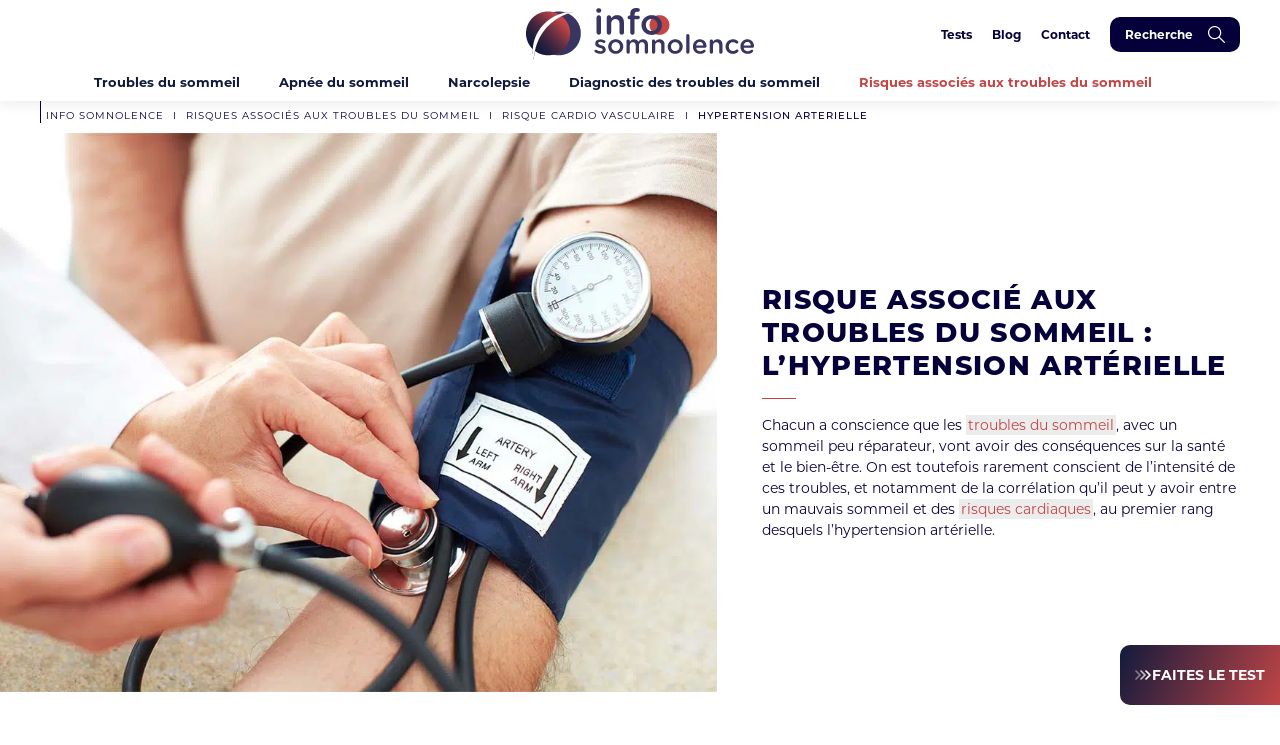

--- FILE ---
content_type: text/html; charset=UTF-8
request_url: https://www.info-somnolence.fr/risques-associes/cardio-vasculaire/hypertension-arterielle/
body_size: 45760
content:

<!DOCTYPE html>
<html lang="fr-FR" >
	<head><meta charset="UTF-8"/><script>if(navigator.userAgent.match(/MSIE|Internet Explorer/i)||navigator.userAgent.match(/Trident\/7\..*?rv:11/i)){var href=document.location.href;if(!href.match(/[?&]nowprocket/)){if(href.indexOf("?")==-1){if(href.indexOf("#")==-1){document.location.href=href+"?nowprocket=1"}else{document.location.href=href.replace("#","?nowprocket=1#")}}else{if(href.indexOf("#")==-1){document.location.href=href+"&nowprocket=1"}else{document.location.href=href.replace("#","&nowprocket=1#")}}}}</script><script>(()=>{class RocketLazyLoadScripts{constructor(){this.v="2.0.4",this.userEvents=["keydown","keyup","mousedown","mouseup","mousemove","mouseover","mouseout","touchmove","touchstart","touchend","touchcancel","wheel","click","dblclick","input"],this.attributeEvents=["onblur","onclick","oncontextmenu","ondblclick","onfocus","onmousedown","onmouseenter","onmouseleave","onmousemove","onmouseout","onmouseover","onmouseup","onmousewheel","onscroll","onsubmit"]}async t(){this.i(),this.o(),/iP(ad|hone)/.test(navigator.userAgent)&&this.h(),this.u(),this.l(this),this.m(),this.k(this),this.p(this),this._(),await Promise.all([this.R(),this.L()]),this.lastBreath=Date.now(),this.S(this),this.P(),this.D(),this.O(),this.M(),await this.C(this.delayedScripts.normal),await this.C(this.delayedScripts.defer),await this.C(this.delayedScripts.async),await this.T(),await this.F(),await this.j(),await this.A(),window.dispatchEvent(new Event("rocket-allScriptsLoaded")),this.everythingLoaded=!0,this.lastTouchEnd&&await new Promise(t=>setTimeout(t,500-Date.now()+this.lastTouchEnd)),this.I(),this.H(),this.U(),this.W()}i(){this.CSPIssue=sessionStorage.getItem("rocketCSPIssue"),document.addEventListener("securitypolicyviolation",t=>{this.CSPIssue||"script-src-elem"!==t.violatedDirective||"data"!==t.blockedURI||(this.CSPIssue=!0,sessionStorage.setItem("rocketCSPIssue",!0))},{isRocket:!0})}o(){window.addEventListener("pageshow",t=>{this.persisted=t.persisted,this.realWindowLoadedFired=!0},{isRocket:!0}),window.addEventListener("pagehide",()=>{this.onFirstUserAction=null},{isRocket:!0})}h(){let t;function e(e){t=e}window.addEventListener("touchstart",e,{isRocket:!0}),window.addEventListener("touchend",function i(o){o.changedTouches[0]&&t.changedTouches[0]&&Math.abs(o.changedTouches[0].pageX-t.changedTouches[0].pageX)<10&&Math.abs(o.changedTouches[0].pageY-t.changedTouches[0].pageY)<10&&o.timeStamp-t.timeStamp<200&&(window.removeEventListener("touchstart",e,{isRocket:!0}),window.removeEventListener("touchend",i,{isRocket:!0}),"INPUT"===o.target.tagName&&"text"===o.target.type||(o.target.dispatchEvent(new TouchEvent("touchend",{target:o.target,bubbles:!0})),o.target.dispatchEvent(new MouseEvent("mouseover",{target:o.target,bubbles:!0})),o.target.dispatchEvent(new PointerEvent("click",{target:o.target,bubbles:!0,cancelable:!0,detail:1,clientX:o.changedTouches[0].clientX,clientY:o.changedTouches[0].clientY})),event.preventDefault()))},{isRocket:!0})}q(t){this.userActionTriggered||("mousemove"!==t.type||this.firstMousemoveIgnored?"keyup"===t.type||"mouseover"===t.type||"mouseout"===t.type||(this.userActionTriggered=!0,this.onFirstUserAction&&this.onFirstUserAction()):this.firstMousemoveIgnored=!0),"click"===t.type&&t.preventDefault(),t.stopPropagation(),t.stopImmediatePropagation(),"touchstart"===this.lastEvent&&"touchend"===t.type&&(this.lastTouchEnd=Date.now()),"click"===t.type&&(this.lastTouchEnd=0),this.lastEvent=t.type,t.composedPath&&t.composedPath()[0].getRootNode()instanceof ShadowRoot&&(t.rocketTarget=t.composedPath()[0]),this.savedUserEvents.push(t)}u(){this.savedUserEvents=[],this.userEventHandler=this.q.bind(this),this.userEvents.forEach(t=>window.addEventListener(t,this.userEventHandler,{passive:!1,isRocket:!0})),document.addEventListener("visibilitychange",this.userEventHandler,{isRocket:!0})}U(){this.userEvents.forEach(t=>window.removeEventListener(t,this.userEventHandler,{passive:!1,isRocket:!0})),document.removeEventListener("visibilitychange",this.userEventHandler,{isRocket:!0}),this.savedUserEvents.forEach(t=>{(t.rocketTarget||t.target).dispatchEvent(new window[t.constructor.name](t.type,t))})}m(){const t="return false",e=Array.from(this.attributeEvents,t=>"data-rocket-"+t),i="["+this.attributeEvents.join("],[")+"]",o="[data-rocket-"+this.attributeEvents.join("],[data-rocket-")+"]",s=(e,i,o)=>{o&&o!==t&&(e.setAttribute("data-rocket-"+i,o),e["rocket"+i]=new Function("event",o),e.setAttribute(i,t))};new MutationObserver(t=>{for(const n of t)"attributes"===n.type&&(n.attributeName.startsWith("data-rocket-")||this.everythingLoaded?n.attributeName.startsWith("data-rocket-")&&this.everythingLoaded&&this.N(n.target,n.attributeName.substring(12)):s(n.target,n.attributeName,n.target.getAttribute(n.attributeName))),"childList"===n.type&&n.addedNodes.forEach(t=>{if(t.nodeType===Node.ELEMENT_NODE)if(this.everythingLoaded)for(const i of[t,...t.querySelectorAll(o)])for(const t of i.getAttributeNames())e.includes(t)&&this.N(i,t.substring(12));else for(const e of[t,...t.querySelectorAll(i)])for(const t of e.getAttributeNames())this.attributeEvents.includes(t)&&s(e,t,e.getAttribute(t))})}).observe(document,{subtree:!0,childList:!0,attributeFilter:[...this.attributeEvents,...e]})}I(){this.attributeEvents.forEach(t=>{document.querySelectorAll("[data-rocket-"+t+"]").forEach(e=>{this.N(e,t)})})}N(t,e){const i=t.getAttribute("data-rocket-"+e);i&&(t.setAttribute(e,i),t.removeAttribute("data-rocket-"+e))}k(t){Object.defineProperty(HTMLElement.prototype,"onclick",{get(){return this.rocketonclick||null},set(e){this.rocketonclick=e,this.setAttribute(t.everythingLoaded?"onclick":"data-rocket-onclick","this.rocketonclick(event)")}})}S(t){function e(e,i){let o=e[i];e[i]=null,Object.defineProperty(e,i,{get:()=>o,set(s){t.everythingLoaded?o=s:e["rocket"+i]=o=s}})}e(document,"onreadystatechange"),e(window,"onload"),e(window,"onpageshow");try{Object.defineProperty(document,"readyState",{get:()=>t.rocketReadyState,set(e){t.rocketReadyState=e},configurable:!0}),document.readyState="loading"}catch(t){console.log("WPRocket DJE readyState conflict, bypassing")}}l(t){this.originalAddEventListener=EventTarget.prototype.addEventListener,this.originalRemoveEventListener=EventTarget.prototype.removeEventListener,this.savedEventListeners=[],EventTarget.prototype.addEventListener=function(e,i,o){o&&o.isRocket||!t.B(e,this)&&!t.userEvents.includes(e)||t.B(e,this)&&!t.userActionTriggered||e.startsWith("rocket-")||t.everythingLoaded?t.originalAddEventListener.call(this,e,i,o):(t.savedEventListeners.push({target:this,remove:!1,type:e,func:i,options:o}),"mouseenter"!==e&&"mouseleave"!==e||t.originalAddEventListener.call(this,e,t.savedUserEvents.push,o))},EventTarget.prototype.removeEventListener=function(e,i,o){o&&o.isRocket||!t.B(e,this)&&!t.userEvents.includes(e)||t.B(e,this)&&!t.userActionTriggered||e.startsWith("rocket-")||t.everythingLoaded?t.originalRemoveEventListener.call(this,e,i,o):t.savedEventListeners.push({target:this,remove:!0,type:e,func:i,options:o})}}J(t,e){this.savedEventListeners=this.savedEventListeners.filter(i=>{let o=i.type,s=i.target||window;return e!==o||t!==s||(this.B(o,s)&&(i.type="rocket-"+o),this.$(i),!1)})}H(){EventTarget.prototype.addEventListener=this.originalAddEventListener,EventTarget.prototype.removeEventListener=this.originalRemoveEventListener,this.savedEventListeners.forEach(t=>this.$(t))}$(t){t.remove?this.originalRemoveEventListener.call(t.target,t.type,t.func,t.options):this.originalAddEventListener.call(t.target,t.type,t.func,t.options)}p(t){let e;function i(e){return t.everythingLoaded?e:e.split(" ").map(t=>"load"===t||t.startsWith("load.")?"rocket-jquery-load":t).join(" ")}function o(o){function s(e){const s=o.fn[e];o.fn[e]=o.fn.init.prototype[e]=function(){return this[0]===window&&t.userActionTriggered&&("string"==typeof arguments[0]||arguments[0]instanceof String?arguments[0]=i(arguments[0]):"object"==typeof arguments[0]&&Object.keys(arguments[0]).forEach(t=>{const e=arguments[0][t];delete arguments[0][t],arguments[0][i(t)]=e})),s.apply(this,arguments),this}}if(o&&o.fn&&!t.allJQueries.includes(o)){const e={DOMContentLoaded:[],"rocket-DOMContentLoaded":[]};for(const t in e)document.addEventListener(t,()=>{e[t].forEach(t=>t())},{isRocket:!0});o.fn.ready=o.fn.init.prototype.ready=function(i){function s(){parseInt(o.fn.jquery)>2?setTimeout(()=>i.bind(document)(o)):i.bind(document)(o)}return"function"==typeof i&&(t.realDomReadyFired?!t.userActionTriggered||t.fauxDomReadyFired?s():e["rocket-DOMContentLoaded"].push(s):e.DOMContentLoaded.push(s)),o([])},s("on"),s("one"),s("off"),t.allJQueries.push(o)}e=o}t.allJQueries=[],o(window.jQuery),Object.defineProperty(window,"jQuery",{get:()=>e,set(t){o(t)}})}P(){const t=new Map;document.write=document.writeln=function(e){const i=document.currentScript,o=document.createRange(),s=i.parentElement;let n=t.get(i);void 0===n&&(n=i.nextSibling,t.set(i,n));const c=document.createDocumentFragment();o.setStart(c,0),c.appendChild(o.createContextualFragment(e)),s.insertBefore(c,n)}}async R(){return new Promise(t=>{this.userActionTriggered?t():this.onFirstUserAction=t})}async L(){return new Promise(t=>{document.addEventListener("DOMContentLoaded",()=>{this.realDomReadyFired=!0,t()},{isRocket:!0})})}async j(){return this.realWindowLoadedFired?Promise.resolve():new Promise(t=>{window.addEventListener("load",t,{isRocket:!0})})}M(){this.pendingScripts=[];this.scriptsMutationObserver=new MutationObserver(t=>{for(const e of t)e.addedNodes.forEach(t=>{"SCRIPT"!==t.tagName||t.noModule||t.isWPRocket||this.pendingScripts.push({script:t,promise:new Promise(e=>{const i=()=>{const i=this.pendingScripts.findIndex(e=>e.script===t);i>=0&&this.pendingScripts.splice(i,1),e()};t.addEventListener("load",i,{isRocket:!0}),t.addEventListener("error",i,{isRocket:!0}),setTimeout(i,1e3)})})})}),this.scriptsMutationObserver.observe(document,{childList:!0,subtree:!0})}async F(){await this.X(),this.pendingScripts.length?(await this.pendingScripts[0].promise,await this.F()):this.scriptsMutationObserver.disconnect()}D(){this.delayedScripts={normal:[],async:[],defer:[]},document.querySelectorAll("script[type$=rocketlazyloadscript]").forEach(t=>{t.hasAttribute("data-rocket-src")?t.hasAttribute("async")&&!1!==t.async?this.delayedScripts.async.push(t):t.hasAttribute("defer")&&!1!==t.defer||"module"===t.getAttribute("data-rocket-type")?this.delayedScripts.defer.push(t):this.delayedScripts.normal.push(t):this.delayedScripts.normal.push(t)})}async _(){await this.L();let t=[];document.querySelectorAll("script[type$=rocketlazyloadscript][data-rocket-src]").forEach(e=>{let i=e.getAttribute("data-rocket-src");if(i&&!i.startsWith("data:")){i.startsWith("//")&&(i=location.protocol+i);try{const o=new URL(i).origin;o!==location.origin&&t.push({src:o,crossOrigin:e.crossOrigin||"module"===e.getAttribute("data-rocket-type")})}catch(t){}}}),t=[...new Map(t.map(t=>[JSON.stringify(t),t])).values()],this.Y(t,"preconnect")}async G(t){if(await this.K(),!0!==t.noModule||!("noModule"in HTMLScriptElement.prototype))return new Promise(e=>{let i;function o(){(i||t).setAttribute("data-rocket-status","executed"),e()}try{if(navigator.userAgent.includes("Firefox/")||""===navigator.vendor||this.CSPIssue)i=document.createElement("script"),[...t.attributes].forEach(t=>{let e=t.nodeName;"type"!==e&&("data-rocket-type"===e&&(e="type"),"data-rocket-src"===e&&(e="src"),i.setAttribute(e,t.nodeValue))}),t.text&&(i.text=t.text),t.nonce&&(i.nonce=t.nonce),i.hasAttribute("src")?(i.addEventListener("load",o,{isRocket:!0}),i.addEventListener("error",()=>{i.setAttribute("data-rocket-status","failed-network"),e()},{isRocket:!0}),setTimeout(()=>{i.isConnected||e()},1)):(i.text=t.text,o()),i.isWPRocket=!0,t.parentNode.replaceChild(i,t);else{const i=t.getAttribute("data-rocket-type"),s=t.getAttribute("data-rocket-src");i?(t.type=i,t.removeAttribute("data-rocket-type")):t.removeAttribute("type"),t.addEventListener("load",o,{isRocket:!0}),t.addEventListener("error",i=>{this.CSPIssue&&i.target.src.startsWith("data:")?(console.log("WPRocket: CSP fallback activated"),t.removeAttribute("src"),this.G(t).then(e)):(t.setAttribute("data-rocket-status","failed-network"),e())},{isRocket:!0}),s?(t.fetchPriority="high",t.removeAttribute("data-rocket-src"),t.src=s):t.src="data:text/javascript;base64,"+window.btoa(unescape(encodeURIComponent(t.text)))}}catch(i){t.setAttribute("data-rocket-status","failed-transform"),e()}});t.setAttribute("data-rocket-status","skipped")}async C(t){const e=t.shift();return e?(e.isConnected&&await this.G(e),this.C(t)):Promise.resolve()}O(){this.Y([...this.delayedScripts.normal,...this.delayedScripts.defer,...this.delayedScripts.async],"preload")}Y(t,e){this.trash=this.trash||[];let i=!0;var o=document.createDocumentFragment();t.forEach(t=>{const s=t.getAttribute&&t.getAttribute("data-rocket-src")||t.src;if(s&&!s.startsWith("data:")){const n=document.createElement("link");n.href=s,n.rel=e,"preconnect"!==e&&(n.as="script",n.fetchPriority=i?"high":"low"),t.getAttribute&&"module"===t.getAttribute("data-rocket-type")&&(n.crossOrigin=!0),t.crossOrigin&&(n.crossOrigin=t.crossOrigin),t.integrity&&(n.integrity=t.integrity),t.nonce&&(n.nonce=t.nonce),o.appendChild(n),this.trash.push(n),i=!1}}),document.head.appendChild(o)}W(){this.trash.forEach(t=>t.remove())}async T(){try{document.readyState="interactive"}catch(t){}this.fauxDomReadyFired=!0;try{await this.K(),this.J(document,"readystatechange"),document.dispatchEvent(new Event("rocket-readystatechange")),await this.K(),document.rocketonreadystatechange&&document.rocketonreadystatechange(),await this.K(),this.J(document,"DOMContentLoaded"),document.dispatchEvent(new Event("rocket-DOMContentLoaded")),await this.K(),this.J(window,"DOMContentLoaded"),window.dispatchEvent(new Event("rocket-DOMContentLoaded"))}catch(t){console.error(t)}}async A(){try{document.readyState="complete"}catch(t){}try{await this.K(),this.J(document,"readystatechange"),document.dispatchEvent(new Event("rocket-readystatechange")),await this.K(),document.rocketonreadystatechange&&document.rocketonreadystatechange(),await this.K(),this.J(window,"load"),window.dispatchEvent(new Event("rocket-load")),await this.K(),window.rocketonload&&window.rocketonload(),await this.K(),this.allJQueries.forEach(t=>t(window).trigger("rocket-jquery-load")),await this.K(),this.J(window,"pageshow");const t=new Event("rocket-pageshow");t.persisted=this.persisted,window.dispatchEvent(t),await this.K(),window.rocketonpageshow&&window.rocketonpageshow({persisted:this.persisted})}catch(t){console.error(t)}}async K(){Date.now()-this.lastBreath>45&&(await this.X(),this.lastBreath=Date.now())}async X(){return document.hidden?new Promise(t=>setTimeout(t)):new Promise(t=>requestAnimationFrame(t))}B(t,e){return e===document&&"readystatechange"===t||(e===document&&"DOMContentLoaded"===t||(e===window&&"DOMContentLoaded"===t||(e===window&&"load"===t||e===window&&"pageshow"===t)))}static run(){(new RocketLazyLoadScripts).t()}}RocketLazyLoadScripts.run()})();</script>
		
		<meta name="viewport" content="width=device-width">
		<meta name="format-detection" content="telephone=no">
		<meta name="facebook-domain-verification" content="aqkq71t3plqz2ru4y6vpotb8fmrq3b"/>
		<link rel="preconnect" href="https://fonts.googleapis.com">
		<link rel="preconnect" href="https://fonts.gstatic.com" crossorigin>
		
		<title>Hypertension artérielle : risque des troubles du sommeil | Info Somnolence</title>
<link crossorigin data-rocket-preconnect href="https://script.crazyegg.com" rel="preconnect">
<link crossorigin data-rocket-preconnect href="https://bioprojet.matomo.cloud" rel="preconnect">
<link crossorigin data-rocket-preconnect href="https://cdn.matomo.cloud" rel="preconnect">
<link crossorigin data-rocket-preconnect href="https://fonts.googleapis.com" rel="preconnect">
<link data-rocket-preload as="style" href="https://fonts.googleapis.com/css2?family=Inter:wght@100..900&#038;display=swap" rel="preload">
<link href="https://fonts.googleapis.com/css2?family=Inter:wght@100..900&#038;display=swap" media="print" onload="this.media=&#039;all&#039;" rel="stylesheet">
<noscript><link rel="stylesheet" href="https://fonts.googleapis.com/css2?family=Inter:wght@100..900&#038;display=swap"></noscript><link rel="preload" data-rocket-preload as="image" imagesrcset="https://www.info-somnolence.fr/app/uploads/2022/01/hypertension-arterielle-info-somnolence-risques-associes-aux-troubles-du-sommeil-cover.jpg.webp 983w, https://www.info-somnolence.fr/app/uploads/2022/01/hypertension-arterielle-info-somnolence-risques-associes-aux-troubles-du-sommeil-cover-300x234.jpg.webp 300w" imagesizes="(max-width: 983px) 100vw, 983px" fetchpriority="high">
		<link rel="profile" href="http://gmpg.org/xfn/11"/>
		<link rel="pingback" href="https://www.info-somnolence.fr/wp/xmlrpc.php"/>
		<meta name='robots' content='index, follow, max-image-preview:large, max-snippet:-1, max-video-preview:-1' />
	<style>img:is([sizes="auto" i], [sizes^="auto," i]) { contain-intrinsic-size: 3000px 1500px }</style>
	
	<!-- This site is optimized with the Yoast SEO plugin v18.9 - https://yoast.com/wordpress/plugins/seo/ -->
	<meta name="description" content="Une hypertention artérielle est un risque qui peut être associé aux troubles du sommeil. Faisant partie des risques cardiaques, des insomnies ou une somnolence diurne agit sur la pression artérielle. Info Somnolence vous renseigne" />
	<link rel="canonical" href="https://www.info-somnolence.fr/risques-associes/cardio-vasculaire/hypertension-arterielle/" />
	<meta property="og:locale" content="fr_FR" />
	<meta property="og:type" content="article" />
	<meta property="og:title" content="Hypertension artérielle : risque des troubles du sommeil | Info Somnolence" />
	<meta property="og:description" content="Une hypertention artérielle est un risque qui peut être associé aux troubles du sommeil. Faisant partie des risques cardiaques, des insomnies ou une somnolence diurne agit sur la pression artérielle. Info Somnolence vous renseigne" />
	<meta property="og:url" content="https://www.info-somnolence.fr/risques-associes/cardio-vasculaire/hypertension-arterielle/" />
	<meta property="og:site_name" content="Info somnolence" />
	<meta property="article:modified_time" content="2024-11-05T11:59:05+00:00" />
	<meta name="twitter:card" content="summary_large_image" />
	<script type="application/ld+json" class="yoast-schema-graph">{"@context":"https://schema.org","@graph":[{"@type":"WebSite","@id":"https://www.info-somnolence.fr/#website","url":"https://www.info-somnolence.fr/","name":"Info somnolence","description":"Un site utilisant WordPress","potentialAction":[{"@type":"SearchAction","target":{"@type":"EntryPoint","urlTemplate":"https://www.info-somnolence.fr/?s={search_term_string}"},"query-input":"required name=search_term_string"}],"inLanguage":"fr-FR"},{"@type":"WebPage","@id":"https://www.info-somnolence.fr/risques-associes/cardio-vasculaire/hypertension-arterielle/#webpage","url":"https://www.info-somnolence.fr/risques-associes/cardio-vasculaire/hypertension-arterielle/","name":"Hypertension artérielle : risque des troubles du sommeil | Info Somnolence","isPartOf":{"@id":"https://www.info-somnolence.fr/#website"},"datePublished":"2021-08-13T08:57:11+00:00","dateModified":"2024-11-05T11:59:05+00:00","description":"Une hypertention artérielle est un risque qui peut être associé aux troubles du sommeil. Faisant partie des risques cardiaques, des insomnies ou une somnolence diurne agit sur la pression artérielle. Info Somnolence vous renseigne","breadcrumb":{"@id":"https://www.info-somnolence.fr/risques-associes/cardio-vasculaire/hypertension-arterielle/#breadcrumb"},"inLanguage":"fr-FR","potentialAction":[{"@type":"ReadAction","target":["https://www.info-somnolence.fr/risques-associes/cardio-vasculaire/hypertension-arterielle/"]}]},{"@type":"BreadcrumbList","@id":"https://www.info-somnolence.fr/risques-associes/cardio-vasculaire/hypertension-arterielle/#breadcrumb","itemListElement":[{"@type":"ListItem","position":1,"name":"Accueil","item":"https://www.info-somnolence.fr/"},{"@type":"ListItem","position":2,"name":"Risques associés aux troubles du sommeil","item":"https://www.info-somnolence.fr/risques-associes/"},{"@type":"ListItem","position":3,"name":"Risque cardio vasculaire","item":"https://www.info-somnolence.fr/risques-associes/cardio-vasculaire/"},{"@type":"ListItem","position":4,"name":"Hypertension arterielle"}]}]}</script>
	<!-- / Yoast SEO plugin. -->


<link rel='dns-prefetch' href='//use.typekit.net' />
<link href='https://fonts.gstatic.com' crossorigin rel='preconnect' />
<link rel="alternate" type="application/rss+xml" title="Info somnolence &raquo; Hypertension arterielle Flux des commentaires" href="https://www.info-somnolence.fr/risques-associes/cardio-vasculaire/hypertension-arterielle/feed/" />
<style id='classic-theme-styles-inline-css' type='text/css'>
/*! This file is auto-generated */
.wp-block-button__link{color:#fff;background-color:#32373c;border-radius:9999px;box-shadow:none;text-decoration:none;padding:calc(.667em + 2px) calc(1.333em + 2px);font-size:1.125em}.wp-block-file__button{background:#32373c;color:#fff;text-decoration:none}
</style>
<style id='global-styles-inline-css' type='text/css'>
:root{--wp--preset--aspect-ratio--square: 1;--wp--preset--aspect-ratio--4-3: 4/3;--wp--preset--aspect-ratio--3-4: 3/4;--wp--preset--aspect-ratio--3-2: 3/2;--wp--preset--aspect-ratio--2-3: 2/3;--wp--preset--aspect-ratio--16-9: 16/9;--wp--preset--aspect-ratio--9-16: 9/16;--wp--preset--color--black: #000000;--wp--preset--color--cyan-bluish-gray: #abb8c3;--wp--preset--color--white: #ffffff;--wp--preset--color--pale-pink: #f78da7;--wp--preset--color--vivid-red: #cf2e2e;--wp--preset--color--luminous-vivid-orange: #ff6900;--wp--preset--color--luminous-vivid-amber: #fcb900;--wp--preset--color--light-green-cyan: #7bdcb5;--wp--preset--color--vivid-green-cyan: #00d084;--wp--preset--color--pale-cyan-blue: #8ed1fc;--wp--preset--color--vivid-cyan-blue: #0693e3;--wp--preset--color--vivid-purple: #9b51e0;--wp--preset--gradient--vivid-cyan-blue-to-vivid-purple: linear-gradient(135deg,rgba(6,147,227,1) 0%,rgb(155,81,224) 100%);--wp--preset--gradient--light-green-cyan-to-vivid-green-cyan: linear-gradient(135deg,rgb(122,220,180) 0%,rgb(0,208,130) 100%);--wp--preset--gradient--luminous-vivid-amber-to-luminous-vivid-orange: linear-gradient(135deg,rgba(252,185,0,1) 0%,rgba(255,105,0,1) 100%);--wp--preset--gradient--luminous-vivid-orange-to-vivid-red: linear-gradient(135deg,rgba(255,105,0,1) 0%,rgb(207,46,46) 100%);--wp--preset--gradient--very-light-gray-to-cyan-bluish-gray: linear-gradient(135deg,rgb(238,238,238) 0%,rgb(169,184,195) 100%);--wp--preset--gradient--cool-to-warm-spectrum: linear-gradient(135deg,rgb(74,234,220) 0%,rgb(151,120,209) 20%,rgb(207,42,186) 40%,rgb(238,44,130) 60%,rgb(251,105,98) 80%,rgb(254,248,76) 100%);--wp--preset--gradient--blush-light-purple: linear-gradient(135deg,rgb(255,206,236) 0%,rgb(152,150,240) 100%);--wp--preset--gradient--blush-bordeaux: linear-gradient(135deg,rgb(254,205,165) 0%,rgb(254,45,45) 50%,rgb(107,0,62) 100%);--wp--preset--gradient--luminous-dusk: linear-gradient(135deg,rgb(255,203,112) 0%,rgb(199,81,192) 50%,rgb(65,88,208) 100%);--wp--preset--gradient--pale-ocean: linear-gradient(135deg,rgb(255,245,203) 0%,rgb(182,227,212) 50%,rgb(51,167,181) 100%);--wp--preset--gradient--electric-grass: linear-gradient(135deg,rgb(202,248,128) 0%,rgb(113,206,126) 100%);--wp--preset--gradient--midnight: linear-gradient(135deg,rgb(2,3,129) 0%,rgb(40,116,252) 100%);--wp--preset--font-size--small: 13px;--wp--preset--font-size--medium: 20px;--wp--preset--font-size--large: 36px;--wp--preset--font-size--x-large: 42px;--wp--preset--spacing--20: 0.44rem;--wp--preset--spacing--30: 0.67rem;--wp--preset--spacing--40: 1rem;--wp--preset--spacing--50: 1.5rem;--wp--preset--spacing--60: 2.25rem;--wp--preset--spacing--70: 3.38rem;--wp--preset--spacing--80: 5.06rem;--wp--preset--shadow--natural: 6px 6px 9px rgba(0, 0, 0, 0.2);--wp--preset--shadow--deep: 12px 12px 50px rgba(0, 0, 0, 0.4);--wp--preset--shadow--sharp: 6px 6px 0px rgba(0, 0, 0, 0.2);--wp--preset--shadow--outlined: 6px 6px 0px -3px rgba(255, 255, 255, 1), 6px 6px rgba(0, 0, 0, 1);--wp--preset--shadow--crisp: 6px 6px 0px rgba(0, 0, 0, 1);}:where(.is-layout-flex){gap: 0.5em;}:where(.is-layout-grid){gap: 0.5em;}body .is-layout-flex{display: flex;}.is-layout-flex{flex-wrap: wrap;align-items: center;}.is-layout-flex > :is(*, div){margin: 0;}body .is-layout-grid{display: grid;}.is-layout-grid > :is(*, div){margin: 0;}:where(.wp-block-columns.is-layout-flex){gap: 2em;}:where(.wp-block-columns.is-layout-grid){gap: 2em;}:where(.wp-block-post-template.is-layout-flex){gap: 1.25em;}:where(.wp-block-post-template.is-layout-grid){gap: 1.25em;}.has-black-color{color: var(--wp--preset--color--black) !important;}.has-cyan-bluish-gray-color{color: var(--wp--preset--color--cyan-bluish-gray) !important;}.has-white-color{color: var(--wp--preset--color--white) !important;}.has-pale-pink-color{color: var(--wp--preset--color--pale-pink) !important;}.has-vivid-red-color{color: var(--wp--preset--color--vivid-red) !important;}.has-luminous-vivid-orange-color{color: var(--wp--preset--color--luminous-vivid-orange) !important;}.has-luminous-vivid-amber-color{color: var(--wp--preset--color--luminous-vivid-amber) !important;}.has-light-green-cyan-color{color: var(--wp--preset--color--light-green-cyan) !important;}.has-vivid-green-cyan-color{color: var(--wp--preset--color--vivid-green-cyan) !important;}.has-pale-cyan-blue-color{color: var(--wp--preset--color--pale-cyan-blue) !important;}.has-vivid-cyan-blue-color{color: var(--wp--preset--color--vivid-cyan-blue) !important;}.has-vivid-purple-color{color: var(--wp--preset--color--vivid-purple) !important;}.has-black-background-color{background-color: var(--wp--preset--color--black) !important;}.has-cyan-bluish-gray-background-color{background-color: var(--wp--preset--color--cyan-bluish-gray) !important;}.has-white-background-color{background-color: var(--wp--preset--color--white) !important;}.has-pale-pink-background-color{background-color: var(--wp--preset--color--pale-pink) !important;}.has-vivid-red-background-color{background-color: var(--wp--preset--color--vivid-red) !important;}.has-luminous-vivid-orange-background-color{background-color: var(--wp--preset--color--luminous-vivid-orange) !important;}.has-luminous-vivid-amber-background-color{background-color: var(--wp--preset--color--luminous-vivid-amber) !important;}.has-light-green-cyan-background-color{background-color: var(--wp--preset--color--light-green-cyan) !important;}.has-vivid-green-cyan-background-color{background-color: var(--wp--preset--color--vivid-green-cyan) !important;}.has-pale-cyan-blue-background-color{background-color: var(--wp--preset--color--pale-cyan-blue) !important;}.has-vivid-cyan-blue-background-color{background-color: var(--wp--preset--color--vivid-cyan-blue) !important;}.has-vivid-purple-background-color{background-color: var(--wp--preset--color--vivid-purple) !important;}.has-black-border-color{border-color: var(--wp--preset--color--black) !important;}.has-cyan-bluish-gray-border-color{border-color: var(--wp--preset--color--cyan-bluish-gray) !important;}.has-white-border-color{border-color: var(--wp--preset--color--white) !important;}.has-pale-pink-border-color{border-color: var(--wp--preset--color--pale-pink) !important;}.has-vivid-red-border-color{border-color: var(--wp--preset--color--vivid-red) !important;}.has-luminous-vivid-orange-border-color{border-color: var(--wp--preset--color--luminous-vivid-orange) !important;}.has-luminous-vivid-amber-border-color{border-color: var(--wp--preset--color--luminous-vivid-amber) !important;}.has-light-green-cyan-border-color{border-color: var(--wp--preset--color--light-green-cyan) !important;}.has-vivid-green-cyan-border-color{border-color: var(--wp--preset--color--vivid-green-cyan) !important;}.has-pale-cyan-blue-border-color{border-color: var(--wp--preset--color--pale-cyan-blue) !important;}.has-vivid-cyan-blue-border-color{border-color: var(--wp--preset--color--vivid-cyan-blue) !important;}.has-vivid-purple-border-color{border-color: var(--wp--preset--color--vivid-purple) !important;}.has-vivid-cyan-blue-to-vivid-purple-gradient-background{background: var(--wp--preset--gradient--vivid-cyan-blue-to-vivid-purple) !important;}.has-light-green-cyan-to-vivid-green-cyan-gradient-background{background: var(--wp--preset--gradient--light-green-cyan-to-vivid-green-cyan) !important;}.has-luminous-vivid-amber-to-luminous-vivid-orange-gradient-background{background: var(--wp--preset--gradient--luminous-vivid-amber-to-luminous-vivid-orange) !important;}.has-luminous-vivid-orange-to-vivid-red-gradient-background{background: var(--wp--preset--gradient--luminous-vivid-orange-to-vivid-red) !important;}.has-very-light-gray-to-cyan-bluish-gray-gradient-background{background: var(--wp--preset--gradient--very-light-gray-to-cyan-bluish-gray) !important;}.has-cool-to-warm-spectrum-gradient-background{background: var(--wp--preset--gradient--cool-to-warm-spectrum) !important;}.has-blush-light-purple-gradient-background{background: var(--wp--preset--gradient--blush-light-purple) !important;}.has-blush-bordeaux-gradient-background{background: var(--wp--preset--gradient--blush-bordeaux) !important;}.has-luminous-dusk-gradient-background{background: var(--wp--preset--gradient--luminous-dusk) !important;}.has-pale-ocean-gradient-background{background: var(--wp--preset--gradient--pale-ocean) !important;}.has-electric-grass-gradient-background{background: var(--wp--preset--gradient--electric-grass) !important;}.has-midnight-gradient-background{background: var(--wp--preset--gradient--midnight) !important;}.has-small-font-size{font-size: var(--wp--preset--font-size--small) !important;}.has-medium-font-size{font-size: var(--wp--preset--font-size--medium) !important;}.has-large-font-size{font-size: var(--wp--preset--font-size--large) !important;}.has-x-large-font-size{font-size: var(--wp--preset--font-size--x-large) !important;}
:where(.wp-block-post-template.is-layout-flex){gap: 1.25em;}:where(.wp-block-post-template.is-layout-grid){gap: 1.25em;}
:where(.wp-block-columns.is-layout-flex){gap: 2em;}:where(.wp-block-columns.is-layout-grid){gap: 2em;}
:root :where(.wp-block-pullquote){font-size: 1.5em;line-height: 1.6;}
</style>
<link rel='stylesheet' id='spam-protect-for-contact-form7-css' href='https://www.info-somnolence.fr/app/plugins/wp-contact-form-7-spam-blocker/frontend/css/spam-protect-for-contact-form7.css?ver=1.0.0' type='text/css' media='all' />
<link rel='stylesheet' id='cmplz-general-css' href='https://www.info-somnolence.fr/app/plugins/complianz-gdpr-premium/assets/css/cookieblocker.min.css?ver=1735563223' type='text/css' media='all' />
<link data-minify="1" rel='stylesheet' id='main-css' href='https://www.info-somnolence.fr/app/cache/min/1/app/themes/wordpress-theme-child/dist/css/app-49383baefe.css?ver=1762352682' type='text/css' media='all' />
<link data-minify="1" rel='stylesheet' id='montserrat-font-css' href='https://www.info-somnolence.fr/app/cache/min/1/dyh0rkh.css?ver=1762352682' type='text/css' media='all' />
<style id='rocket-lazyload-inline-css' type='text/css'>
.rll-youtube-player{position:relative;padding-bottom:56.23%;height:0;overflow:hidden;max-width:100%;}.rll-youtube-player:focus-within{outline: 2px solid currentColor;outline-offset: 5px;}.rll-youtube-player iframe{position:absolute;top:0;left:0;width:100%;height:100%;z-index:100;background:0 0}.rll-youtube-player img{bottom:0;display:block;left:0;margin:auto;max-width:100%;width:100%;position:absolute;right:0;top:0;border:none;height:auto;-webkit-transition:.4s all;-moz-transition:.4s all;transition:.4s all}.rll-youtube-player img:hover{-webkit-filter:brightness(75%)}.rll-youtube-player .play{height:100%;width:100%;left:0;top:0;position:absolute;background:var(--wpr-bg-035cc7b1-20e4-4819-8602-485339ceb3f7) no-repeat center;background-color: transparent !important;cursor:pointer;border:none;}
</style>
<script type="rocketlazyloadscript" data-rocket-type="text/javascript" data-rocket-src="https://www.info-somnolence.fr/wp/wp-includes/js/jquery/jquery.min.js?ver=3.7.1" id="jquery-core-js" data-rocket-defer defer></script>
<script type="rocketlazyloadscript" data-rocket-type="text/javascript" data-rocket-src="https://www.info-somnolence.fr/wp/wp-includes/js/jquery/jquery-migrate.min.js?ver=3.4.1" id="jquery-migrate-js" data-rocket-defer defer></script>
<script type="rocketlazyloadscript" data-minify="1" data-rocket-type="text/javascript" data-rocket-src="https://www.info-somnolence.fr/app/cache/min/1/app/plugins/wp-contact-form-7-spam-blocker/frontend/js/spam-protect-for-contact-form7.js?ver=1762352682" id="spam-protect-for-contact-form7-js" data-rocket-defer defer></script>
<link rel="https://api.w.org/" href="https://www.info-somnolence.fr/wp-json/" /><link rel="alternate" title="JSON" type="application/json" href="https://www.info-somnolence.fr/wp-json/wp/v2/pages/517" /><link rel="EditURI" type="application/rsd+xml" title="RSD" href="https://www.info-somnolence.fr/wp/xmlrpc.php?rsd" />
<meta name="generator" content="WordPress 6.8.3" />
<link rel='shortlink' href='https://www.info-somnolence.fr/?p=517' />
<link rel="alternate" title="oEmbed (JSON)" type="application/json+oembed" href="https://www.info-somnolence.fr/wp-json/oembed/1.0/embed?url=https%3A%2F%2Fwww.info-somnolence.fr%2Frisques-associes%2Fcardio-vasculaire%2Fhypertension-arterielle%2F" />
<link rel="alternate" title="oEmbed (XML)" type="text/xml+oembed" href="https://www.info-somnolence.fr/wp-json/oembed/1.0/embed?url=https%3A%2F%2Fwww.info-somnolence.fr%2Frisques-associes%2Fcardio-vasculaire%2Fhypertension-arterielle%2F&#038;format=xml" />
<style type="text/css">.wp_autosearch_suggestions {border-width: 1px;border-color: #57C297 !important;border-style: solid;width: 190px;background-color: #a0a0a0;font-size: 10px;line-height: 14px;border: none !important;}.wp_autosearch_suggestions a {display: block;clear: left;text-decoration: none;}.wp_autosearch_suggestions a img {float: left;padding: 3px 5px;}.wp_autosearch_suggestions a .searchheading {display: block;font-weight: bold;padding-top: 5px;}.wp_autosearch_suggestions .wps_odd a {color: #000000;}.wp_autosearch_suggestions .wps_even a {color: #000000;}.wp_autosearch_suggestions .wp_autosearch_category {font-size: 12px;padding: 5px;display: block;background-color: #5286A0 !important;color: #FFFFFF !important;}.wps_over a.wp_autosearch_category{color: #FFFFFF !important;background-color: 6A81A0 !important;}.wp_autosearch_suggestions .wp_autosearch_more {padding: 5px;display: block;background-color: #5286A0 !important;color: #FFFFFF !important;background-image: var(--wpr-bg-26bbf6de-dcca-4049-a8ba-20487f729441);background-repeat: no-repeat;background-position: 99% 50%;cursor: pointer;}.wps_over a.wp_autosearch_more{color: #FFFFFF !important;background-color: #4682A0 !important;}.wp_autosearch_suggestions .wp_autosearch_more a {height: auto;color: #FFFFFF !important;}.wp_autosearch_image {margin: 2px;}.wp_autosearch_result {padding-left: 5px;}.wp_autosearch_indicator {background: var(--wpr-bg-03480e90-64fe-4152-bc04-1d496edb0299) no-repeat scroll 100% 50% #FFF !important;}.wp_autosearch_suggestions {padding: 0px;background-color: white;overflow: hidden;z-index: 99999;}.wp_autosearch_suggestions ul {width: 100%;list-style-position: outside;list-style: none;padding: 0;margin: 0;}.wp_autosearch_suggestions li {margin: 0px;cursor: pointer;display: block;font: menu;font-size: 12px;line-height: 16px;overflow: hidden;}.wps_odd {background-color: #FFFFFF;}.wps_even {background-color: #E8E8E8;}.ac_over {background-color: #5CCCB2;color: #FFFFFF !important;}.ac_over a, .ac_over a span {color: #FFFFFF !important;}.wp_autosearch_input{width: 88% !important;height: 50px !important;border: none !important;background-color: #FFFFFF !important;outline: none;box-shadow: 0px 0px 0px #FFF !important;-moz-box-shadow: 0px 0px 0px #FFF !important;-webkit-box-shadow: 0px 0px 0px #FFF !important;text-indent: 5px !important;margin: 0 !important;padding: 0 !important;overflow: hidden;float: left;line-height: 29px;vertical-align: middle;color: #000000 !important;}.wp_autosearch_wrapper{width: 100%;}.wp_autosearch_suggestions{box-shadow: #888888 5px 10px 10px;-webkit-box-shadow: #888888 5px 10px 10px;}.wp_autosearch_submit, .wp_autosearch_submit:hover, .wp_autosearch_submit:active, .wp_autosearch_submit:visited{cursor: pointer;height: 50px;width: 54px;overflow: hidden;background: transparent var(--wpr-bg-51b8b06e-b8ac-412e-87ab-3ce8ee1fc33f) no-repeat scroll !important;float: right;font-size: 100%;-webkit-appearance: none;outline: none;position: absolute;right: 0px;top: 0px;background-color: transparent;border: none ;border-radius: 0 !important;padding: 0 !important;margin: 0 !important;display: block !important;}.wp_autosearch_form_wrapper{width: 100%;border: 1px solid #57C297 !important;height: 52px !important;background-color: #FFFFFF !important;position: relative;}.wp_autosearch_item_description{padding-right: 2px;padding-left: 2px;}.wp_autosearch_form_label{display: none;}</style>			<style>.cmplz-hidden {
					display: none !important;
				}</style><script type="rocketlazyloadscript" data-minify="1" data-rocket-type="text/javascript" data-rocket-src="https://www.info-somnolence.fr/app/cache/min/1/pages/scripts/0110/3786.js?ver=1762352682" async="async"></script><link rel='shortcut icon' type='image/png' href='https://www.info-somnolence.fr/app/uploads/2022/02/FAVICON-INFOS-SOMNOLENCE-150x150.png' /><link rel="icon" href="https://www.info-somnolence.fr/app/uploads/2022/02/cropped-FAVICON-INFOS-SOMNOLENCE-1-50x50.png" sizes="32x32" />
<link rel="icon" href="https://www.info-somnolence.fr/app/uploads/2022/02/cropped-FAVICON-INFOS-SOMNOLENCE-1-300x300.png" sizes="192x192" />
<link rel="apple-touch-icon" href="https://www.info-somnolence.fr/app/uploads/2022/02/cropped-FAVICON-INFOS-SOMNOLENCE-1-300x300.png" />
<meta name="msapplication-TileImage" content="https://www.info-somnolence.fr/app/uploads/2022/02/cropped-FAVICON-INFOS-SOMNOLENCE-1-300x300.png" />
<noscript><style id="rocket-lazyload-nojs-css">.rll-youtube-player, [data-lazy-src]{display:none !important;}</style></noscript>

		<!-- Facebook Pixel Code -->
		<script type="text/plain" data-service="facebook" data-category="marketing">
			!function (f, b, e, v, n, t, s) {
			if (f.fbq) 
			return;

			n = f.fbq = function () {
			n.callMethod ? n.callMethod.apply(n, arguments) : n.queue.push(arguments)
			};
			if (! f._fbq) 
			f._fbq = n;

			n.push = n;
			n.loaded = !0;
			n.version = '2.0';
			n.queue = [];
			t = b.createElement(e);
			t.async = !0;
			t.src = v;
			s = b.getElementsByTagName(e)[0];
			s.parentNode.insertBefore(t, s)
			}(window, document, 'script', 'https://connect.facebook.net/en_US/fbevents.js');
			fbq('init', '548011483954636');
			fbq('track', 'PageView');
			fbq('track', 'ViewContent');
			fbq('track', 'Search');
								</script>
	<style id="rocket-lazyrender-inline-css">[data-wpr-lazyrender] {content-visibility: auto;}</style><style id="wpr-lazyload-bg-container"></style><style id="wpr-lazyload-bg-exclusion"></style>
<noscript>
<style id="wpr-lazyload-bg-nostyle">.rll-youtube-player .play{--wpr-bg-035cc7b1-20e4-4819-8602-485339ceb3f7: url('https://www.info-somnolence.fr/app/plugins/wp-rocket/assets/img/youtube.png');}.wp_autosearch_indicator{--wpr-bg-03480e90-64fe-4152-bc04-1d496edb0299: url('https://www.info-somnolence.fr/app/plugins/wp-autosearch//assert/image/indicator.gif');}.wp_autosearch_submit, .wp_autosearch_submit:hover, .wp_autosearch_submit:active, .wp_autosearch_submit:visited{--wpr-bg-51b8b06e-b8ac-412e-87ab-3ce8ee1fc33f: url('https://www.info-somnolence.fr/app/plugins/wp-autosearch/assert/image/search-icon.png');}.wp_autosearch_suggestions .wp_autosearch_more{--wpr-bg-26bbf6de-dcca-4049-a8ba-20487f729441: url('https://www.info-somnolence.fr/app/plugins/wp-autosearch//assert/image/arrow.png');}</style>
</noscript>
<script type="application/javascript">const rocket_pairs = [{"selector":".rll-youtube-player .play","style":".rll-youtube-player .play{--wpr-bg-035cc7b1-20e4-4819-8602-485339ceb3f7: url('https:\/\/www.info-somnolence.fr\/app\/plugins\/wp-rocket\/assets\/img\/youtube.png');}","hash":"035cc7b1-20e4-4819-8602-485339ceb3f7","url":"https:\/\/www.info-somnolence.fr\/app\/plugins\/wp-rocket\/assets\/img\/youtube.png"},{"selector":".wp_autosearch_indicator","style":".wp_autosearch_indicator{--wpr-bg-03480e90-64fe-4152-bc04-1d496edb0299: url('https:\/\/www.info-somnolence.fr\/app\/plugins\/wp-autosearch\/\/assert\/image\/indicator.gif');}","hash":"03480e90-64fe-4152-bc04-1d496edb0299","url":"https:\/\/www.info-somnolence.fr\/app\/plugins\/wp-autosearch\/\/assert\/image\/indicator.gif"},{"selector":".wp_autosearch_submit, .wp_autosearch_submit","style":".wp_autosearch_submit, .wp_autosearch_submit:hover, .wp_autosearch_submit:active, .wp_autosearch_submit:visited{--wpr-bg-51b8b06e-b8ac-412e-87ab-3ce8ee1fc33f: url('https:\/\/www.info-somnolence.fr\/app\/plugins\/wp-autosearch\/assert\/image\/search-icon.png');}","hash":"51b8b06e-b8ac-412e-87ab-3ce8ee1fc33f","url":"https:\/\/www.info-somnolence.fr\/app\/plugins\/wp-autosearch\/assert\/image\/search-icon.png"},{"selector":".wp_autosearch_suggestions .wp_autosearch_more","style":".wp_autosearch_suggestions .wp_autosearch_more{--wpr-bg-26bbf6de-dcca-4049-a8ba-20487f729441: url('https:\/\/www.info-somnolence.fr\/app\/plugins\/wp-autosearch\/\/assert\/image\/arrow.png');}","hash":"26bbf6de-dcca-4049-a8ba-20487f729441","url":"https:\/\/www.info-somnolence.fr\/app\/plugins\/wp-autosearch\/\/assert\/image\/arrow.png"}]; const rocket_excluded_pairs = [];</script><meta name="generator" content="WP Rocket 3.20.0.1" data-wpr-features="wpr_lazyload_css_bg_img wpr_delay_js wpr_defer_js wpr_minify_js wpr_lazyload_images wpr_lazyload_iframes wpr_preconnect_external_domains wpr_automatic_lazy_rendering wpr_oci wpr_minify_css wpr_preload_links wpr_desktop" /></head>
</html>
<noscript>
	<img height="1" width="1" src="https://www.facebook.com/tr?id=548011483954636&ev=PageView
	        &noscript=1"/>
</noscript>
<!-- End Facebook Pixel Code -->

<!-- Matomo -->
<script type="rocketlazyloadscript">
  var _paq = window._paq = window._paq || [];
  /* tracker methods like "setCustomDimension" should be called before "trackPageView" */
  _paq.push(['trackPageView']);
  _paq.push(['enableLinkTracking']);
  (function() {
    var u="https://bioprojet.matomo.cloud/";
    _paq.push(['setTrackerUrl', u+'matomo.php']);
    _paq.push(['setSiteId', '2']);
    var d=document, g=d.createElement('script'), s=d.getElementsByTagName('script')[0];
    g.async=true; g.src='https://cdn.matomo.cloud/bioprojet.matomo.cloud/matomo.js'; s.parentNode.insertBefore(g,s);
  })();
</script>
<!-- End Matomo Code -->

<!-- Matomo Tag Manager -->
<script type="rocketlazyloadscript">
  var _mtm = window._mtm = window._mtm || [];
  _mtm.push({'mtm.startTime': (new Date().getTime()), 'event': 'mtm.Start'});
  (function() {
    var d=document, g=d.createElement('script'), s=d.getElementsByTagName('script')[0];
    g.async=true; g.src='https://cdn.matomo.cloud/bioprojet.matomo.cloud/container_bCjoHdNT.js'; s.parentNode.insertBefore(g,s);
  })();
</script>
<!-- End Matomo Tag Manager -->

<!-- Tiktok Pixel Code -->
<script type="text/plain" data-service="tiktok" data-category="marketing">
	!function (w, d, t) {
w.TiktokAnalyticsObject = t;
var ttq = w[t] = w[t] || [];
ttq.methods = [
"page",
"track",
"identify",
"instances",
"debug",
"on",
"off",
"once",
"ready",
"alias",
"group",
"enableCookie",
"disableCookie"
],
ttq.setAndDefer = function (t, e) {
t[e] = function () {
t.push([e].concat(Array.prototype.slice.call(arguments, 0)))
}
};
for (var i = 0; i < ttq.methods.length; i++) 
ttq.setAndDefer(ttq, ttq.methods[i]);

ttq.instance = function (t) {
for (var e = ttq._i[t] || [], n = 0; n < ttq.methods.length; n++) 
ttq.setAndDefer(e, ttq.methods[n]);

return e
},
ttq.load = function (e, n) {
var i = "https://analytics.tiktok.com/i18n/pixel/events.js";
ttq._i = ttq._i || {},
ttq._i[e] = [],
ttq._i[e]._u = i,
ttq._t = ttq._t || {},
ttq._t[e] = + new Date,
ttq._o = ttq._o || {},
ttq._o[e] = n || {};
n = document.createElement("script");
n.type = "text/javascript",
n.async = !0,
n.src = i + "?sdkid=" + e + "&lib=" + t;
e = document.getElementsByTagName("script")[0];
e.parentNode.insertBefore(n, e)
};

ttq.load('CN1PVVJC77UCVPFVE5O0');
ttq.page();
}(window, document, 'ttq');
</script>
<!-- End Tiktok Pixel Code --><style id="wpr-lazyload-bg-container"></style><style id="wpr-lazyload-bg-exclusion"></style>
<noscript>
<style id="wpr-lazyload-bg-nostyle">.rll-youtube-player .play{--wpr-bg-035cc7b1-20e4-4819-8602-485339ceb3f7: url('https://www.info-somnolence.fr/app/plugins/wp-rocket/assets/img/youtube.png');}.wp_autosearch_indicator{--wpr-bg-03480e90-64fe-4152-bc04-1d496edb0299: url('https://www.info-somnolence.fr/app/plugins/wp-autosearch//assert/image/indicator.gif');}.wp_autosearch_submit, .wp_autosearch_submit:hover, .wp_autosearch_submit:active, .wp_autosearch_submit:visited{--wpr-bg-51b8b06e-b8ac-412e-87ab-3ce8ee1fc33f: url('https://www.info-somnolence.fr/app/plugins/wp-autosearch/assert/image/search-icon.png');}.wp_autosearch_suggestions .wp_autosearch_more{--wpr-bg-26bbf6de-dcca-4049-a8ba-20487f729441: url('https://www.info-somnolence.fr/app/plugins/wp-autosearch//assert/image/arrow.png');}</style>
</noscript>
<script type="application/javascript">const rocket_pairs = [{"selector":".rll-youtube-player .play","style":".rll-youtube-player .play{--wpr-bg-035cc7b1-20e4-4819-8602-485339ceb3f7: url('https:\/\/www.info-somnolence.fr\/app\/plugins\/wp-rocket\/assets\/img\/youtube.png');}","hash":"035cc7b1-20e4-4819-8602-485339ceb3f7","url":"https:\/\/www.info-somnolence.fr\/app\/plugins\/wp-rocket\/assets\/img\/youtube.png"},{"selector":".wp_autosearch_indicator","style":".wp_autosearch_indicator{--wpr-bg-03480e90-64fe-4152-bc04-1d496edb0299: url('https:\/\/www.info-somnolence.fr\/app\/plugins\/wp-autosearch\/\/assert\/image\/indicator.gif');}","hash":"03480e90-64fe-4152-bc04-1d496edb0299","url":"https:\/\/www.info-somnolence.fr\/app\/plugins\/wp-autosearch\/\/assert\/image\/indicator.gif"},{"selector":".wp_autosearch_submit, .wp_autosearch_submit","style":".wp_autosearch_submit, .wp_autosearch_submit:hover, .wp_autosearch_submit:active, .wp_autosearch_submit:visited{--wpr-bg-51b8b06e-b8ac-412e-87ab-3ce8ee1fc33f: url('https:\/\/www.info-somnolence.fr\/app\/plugins\/wp-autosearch\/assert\/image\/search-icon.png');}","hash":"51b8b06e-b8ac-412e-87ab-3ce8ee1fc33f","url":"https:\/\/www.info-somnolence.fr\/app\/plugins\/wp-autosearch\/assert\/image\/search-icon.png"},{"selector":".wp_autosearch_suggestions .wp_autosearch_more","style":".wp_autosearch_suggestions .wp_autosearch_more{--wpr-bg-26bbf6de-dcca-4049-a8ba-20487f729441: url('https:\/\/www.info-somnolence.fr\/app\/plugins\/wp-autosearch\/\/assert\/image\/arrow.png');}","hash":"26bbf6de-dcca-4049-a8ba-20487f729441","url":"https:\/\/www.info-somnolence.fr\/app\/plugins\/wp-autosearch\/\/assert\/image\/arrow.png"}]; const rocket_excluded_pairs = [];</script></head><body data-cmplz=1 class="wp-singular page-template page-template-templates page-template-internal-page page-template-templatesinternal-page-php page page-id-517 page-child parent-pageid-514 wp-theme-wordpress-theme wp-child-theme-wordpress-theme-child ">


<a class="screenReaderOnly screenReaderOnly--focusable skipToContent" href="#site-content">
	Aller directement au contenu
</a>


	<header  class="header">
                        <div  class="header__top header__top--customTemplate">
                <div  class="container-fluid">
                    <div class="header__top__left">
	</div>
<div class="header__top__center">
	<a href="https://www.info-somnolence.fr" class="header__top__center__logo"
		title="Retourner à la page d'accueil">
		<span class="header__top__center__logo--responsive"><svg  aria-hidden="true" width="228"height="52"  viewBox="0 0 228 52" fill="none" xmlns="http://www.w3.org/2000/svg">
		<g clip-path="url(#clip0_1037_101)">
		<path d="M133.492 26.9102C138.998 26.9102 143.462 22.4814 143.462 17.0182C143.462 11.555 138.998 7.12622 133.492 7.12622C127.985 7.12622 123.521 11.555 123.521 17.0182C123.521 22.4814 127.985 26.9102 133.492 26.9102Z" fill="#C34546"/>
		<path d="M70.2783 2.37681C70.2783 1.08148 71.3683 0.25293 72.7836 0.25293C74.199 0.25293 75.289 1.08148 75.289 2.37681V2.59464C75.289 3.88997 74.199 4.75352 72.7836 4.75352C71.3683 4.75352 70.2783 3.88997 70.2783 2.59464V2.37681ZM70.6076 9.47196C70.6014 9.18491 70.6531 8.89952 70.7597 8.63261C70.8663 8.3657 71.0257 8.12267 71.2285 7.91784C71.4313 7.71302 71.6734 7.55054 71.9405 7.43999C72.2076 7.32944 72.4943 7.27307 72.7836 7.27418C73.0751 7.27211 73.3641 7.32753 73.6338 7.43725C73.9035 7.54696 74.1485 7.70878 74.3547 7.91327C74.5608 8.11777 74.7239 8.36087 74.8345 8.62845C74.945 8.89604 75.0009 9.18276 74.9989 9.47196V24.5297C74.9989 25.1074 74.7675 25.6615 74.3558 26.07C73.944 26.4785 73.3855 26.708 72.8032 26.708C72.2209 26.708 71.6625 26.4785 71.2507 26.07C70.839 25.6615 70.6076 25.1074 70.6076 24.5297V9.47196Z" fill="#383561"/>
		<path d="M80.7349 9.47194C80.7286 9.18489 80.7803 8.8995 80.8869 8.63259C80.9936 8.36568 81.153 8.12265 81.3558 7.91783C81.5586 7.713 81.8006 7.55052 82.0677 7.43997C82.3348 7.32943 82.6215 7.27305 82.9108 7.27416C83.2023 7.27209 83.4913 7.32751 83.761 7.43723C84.0307 7.54695 84.2758 7.70876 84.4819 7.91326C84.688 8.11775 84.8511 8.36085 84.9617 8.62844C85.0723 8.89602 85.1281 9.18275 85.126 9.47194V10.4094C86.3611 8.6434 88.1411 7.09521 91.1169 7.09521C95.4296 7.09521 97.9428 9.97763 97.9428 14.3732V24.5297C97.9476 24.8148 97.8944 25.098 97.7865 25.3624C97.6786 25.6267 97.5182 25.8667 97.3147 26.0682C97.1113 26.2697 96.869 26.4285 96.6024 26.535C96.3358 26.6416 96.0503 26.6938 95.7629 26.6886C95.4737 26.6943 95.1863 26.6426 94.9175 26.5366C94.6487 26.4306 94.404 26.2725 94.1976 26.0714C93.9913 25.8703 93.8275 25.6303 93.7159 25.3656C93.6043 25.1008 93.5471 24.8166 93.5477 24.5297V15.7035C93.5477 12.7511 92.0618 11.059 89.4467 11.059C86.906 11.059 85.1339 12.8211 85.1339 15.7774V24.5297C85.1339 25.1074 84.9025 25.6615 84.4908 26.07C84.079 26.4785 83.5206 26.708 82.9383 26.708C82.356 26.708 81.7975 26.4785 81.3858 26.07C80.974 25.6615 80.7427 25.1074 80.7427 24.5297L80.7349 9.47194Z" fill="#383561"/>
		<path d="M104.22 11.2378H103.459C103.218 11.2409 102.979 11.1967 102.755 11.1078C102.531 11.0188 102.327 10.8869 102.155 10.7196C101.983 10.5522 101.845 10.3528 101.751 10.1326C101.656 9.91249 101.607 9.67602 101.605 9.4368C101.607 8.94982 101.803 8.48342 102.15 8.13943C102.498 7.79544 102.968 7.6018 103.459 7.60077H104.22V6.19652C104.22 4.10765 104.765 2.52058 105.788 1.52866C106.811 0.536741 108.223 0.0154969 110.101 0.0154969C110.843 0.0123753 111.584 0.0722351 112.316 0.194428C112.773 0.267282 113.184 0.509185 113.468 0.871348C113.752 1.23351 113.887 1.689 113.846 2.14595C113.804 2.6029 113.59 3.02731 113.246 3.33362C112.901 3.63992 112.453 3.80533 111.991 3.79647C111.689 3.75439 111.385 3.731 111.081 3.72645C109.411 3.72645 108.54 4.62501 108.54 6.60496V7.65134H111.951C112.193 7.64509 112.434 7.68711 112.659 7.77491C112.885 7.86271 113.09 7.99451 113.263 8.16249C113.436 8.33046 113.573 8.53119 113.666 8.75276C113.76 8.97433 113.807 9.21223 113.806 9.45235C113.804 9.69157 113.754 9.92804 113.66 10.1482C113.565 10.3683 113.428 10.5678 113.256 10.7351C113.084 10.9025 112.88 11.0344 112.656 11.1233C112.432 11.2123 112.193 11.2565 111.951 11.2534H108.611V24.5451C108.611 25.1228 108.38 25.6769 107.968 26.0854C107.556 26.494 106.998 26.7235 106.415 26.7235C105.833 26.7235 105.275 26.494 104.863 26.0854C104.451 25.6769 104.22 25.1228 104.22 24.5451V11.2378Z" fill="#383561"/>
		<path d="M115.472 17.1078V17.0378C115.472 11.5919 119.828 7.09521 125.709 7.09521C131.59 7.09521 135.903 11.5258 135.903 16.9639V17.0378C135.903 22.4408 131.547 26.9414 125.631 26.9414C119.793 26.9414 115.472 22.5108 115.472 17.1078ZM131.52 17.1078V17.0378C131.52 13.6886 129.085 10.9151 125.638 10.9151C122.11 10.9151 119.867 13.638 119.867 16.9639V17.0378C119.867 20.3519 122.298 23.1216 125.709 23.1216C129.269 23.1216 131.52 20.3986 131.52 17.1078Z" fill="#383561"/>
		<path d="M69.0865 44.1502C68.8926 44.037 68.7334 43.8738 68.6256 43.6778C68.5179 43.4819 68.4658 43.2607 68.4749 43.0377C68.4728 42.8665 68.5052 42.6966 68.5703 42.538C68.6353 42.3794 68.7317 42.2354 68.8537 42.1143C68.9758 41.9933 69.121 41.8976 69.2808 41.8331C69.4406 41.7685 69.6118 41.7363 69.7844 41.7384C70.028 41.7407 70.267 41.805 70.4784 41.9251C71.6688 42.7592 73.0797 43.2285 74.5363 43.2749C75.9242 43.2749 76.724 42.6915 76.724 41.7657V41.7112C76.724 40.6259 75.2302 40.2564 73.5874 39.7663C71.5016 39.1828 69.1806 38.3387 69.1806 35.6624V35.608C69.1806 32.959 71.3958 31.3291 74.1991 31.3291C75.7472 31.3526 77.2673 31.742 78.6334 32.4649C78.8664 32.5751 79.0635 32.748 79.2021 32.964C79.3408 33.18 79.4154 33.4303 79.4175 33.6864C79.4097 33.9112 79.3447 34.1304 79.2286 34.3235C79.1125 34.5167 78.9491 34.6777 78.7535 34.7914C78.5578 34.9051 78.3365 34.9679 78.1098 34.974C77.8832 34.9801 77.6587 34.9292 77.4572 34.8261C76.4415 34.2625 75.31 33.9353 74.1481 33.8692C72.8935 33.8692 72.1878 34.4527 72.1878 35.2501V35.3007C72.1878 36.3354 73.709 36.7594 75.3635 37.2884C77.4219 37.9225 79.743 38.8444 79.743 41.3689V41.4039C79.743 44.3447 77.4454 45.8034 74.5088 45.8034C72.5752 45.804 70.686 45.228 69.0865 44.1502Z" fill="#383561"/>
		<path d="M82.2246 38.6383V38.5877C82.2244 37.6138 82.4202 36.6496 82.8007 35.7518C83.1811 34.854 83.7385 34.0406 84.4401 33.3594C85.1416 32.6782 85.9733 32.1429 86.8862 31.7849C87.7991 31.4269 88.7749 31.2534 89.7563 31.2747C94.0691 31.2747 97.2605 34.5344 97.2605 38.5332V38.5877C97.2605 42.5593 94.0534 45.8734 89.7014 45.8734C85.3494 45.8734 82.2246 42.6137 82.2246 38.6383ZM94.0298 38.6383V38.5877C94.0298 36.1215 92.2381 34.0832 89.717 34.0832C87.196 34.0832 85.471 36.0943 85.471 38.5332V38.5877C85.471 41.0228 87.2627 43.0649 89.7837 43.0649C92.3714 43.0649 94.0298 41.05 94.0298 38.6383Z" fill="#383561"/>
		<path d="M100.546 33.0212C100.542 32.8104 100.58 32.6008 100.659 32.4049C100.737 32.209 100.855 32.0306 101.004 31.8802C101.153 31.7298 101.331 31.6105 101.527 31.5292C101.723 31.4479 101.933 31.4064 102.146 31.4069C102.36 31.4054 102.573 31.446 102.771 31.5266C102.969 31.6071 103.15 31.7259 103.301 31.8761C103.453 32.0262 103.573 32.2048 103.655 32.4013C103.736 32.5979 103.778 32.8086 103.777 33.0212V33.6864C104.683 32.4416 105.914 31.2747 108.09 31.2747C110.121 31.2747 111.563 32.2549 112.308 33.737C113.43 32.2549 114.927 31.2747 117.064 31.2747C120.134 31.2747 122 33.2196 122 36.6271V44.0957C122.005 44.3056 121.967 44.5143 121.888 44.7092C121.81 44.9042 121.692 45.0813 121.543 45.2299C121.393 45.3786 121.215 45.4957 121.019 45.5742C120.822 45.6527 120.612 45.6909 120.401 45.6867C120.187 45.6914 119.975 45.6536 119.777 45.5757C119.579 45.4977 119.399 45.3811 119.247 45.2328C119.094 45.0845 118.974 44.9075 118.892 44.7122C118.81 44.5169 118.769 44.3073 118.77 44.0957V37.6074C118.77 35.3824 117.731 34.1882 115.915 34.1882C114.1 34.1882 112.896 35.4057 112.896 37.658V44.0957C112.896 44.5208 112.726 44.9284 112.423 45.229C112.12 45.5295 111.709 45.6984 111.281 45.6984C110.853 45.6984 110.442 45.5295 110.139 45.229C109.836 44.9284 109.666 44.5208 109.666 44.0957V37.5802C109.666 35.4057 108.599 34.1882 106.808 34.1882C105.016 34.1882 103.793 35.5146 103.793 37.658V44.0957C103.793 44.5208 103.622 44.9284 103.319 45.229C103.017 45.5295 102.606 45.6984 102.177 45.6984C101.749 45.6984 101.338 45.5295 101.035 45.229C100.732 44.9284 100.562 44.5208 100.562 44.0957L100.546 33.0212Z" fill="#383561"/>
		<path d="M125.901 33.0212C125.897 32.8101 125.935 32.6002 126.014 32.404C126.093 32.2078 126.211 32.0292 126.36 31.8788C126.509 31.7284 126.688 31.6091 126.884 31.5281C127.081 31.447 127.292 31.4058 127.505 31.4069C127.719 31.4059 127.931 31.4469 128.129 31.5277C128.327 31.6085 128.506 31.7273 128.658 31.8774C128.809 32.0276 128.929 32.2059 129.01 32.4022C129.091 32.5986 129.133 32.8089 129.132 33.0212V33.7136C130.041 32.4144 131.347 31.2747 133.539 31.2747C136.714 31.2747 138.557 33.3946 138.557 36.6271V44.0957C138.562 44.3056 138.524 44.5143 138.445 44.7092C138.367 44.9042 138.249 45.0813 138.1 45.2299C137.95 45.3786 137.772 45.4957 137.576 45.5742C137.379 45.6527 137.169 45.6909 136.958 45.6867C136.744 45.6914 136.532 45.6536 136.334 45.5757C136.136 45.4977 135.956 45.3811 135.804 45.2328C135.651 45.0845 135.531 44.9075 135.449 44.7122C135.367 44.5169 135.325 44.3073 135.327 44.0957V37.6074C135.327 35.4329 134.233 34.1882 132.312 34.1882C130.39 34.1882 129.132 35.4874 129.132 37.658V44.0957C129.132 44.5208 128.962 44.9284 128.659 45.229C128.356 45.5295 127.945 45.6984 127.517 45.6984C127.088 45.6984 126.677 45.5295 126.374 45.229C126.071 44.9284 125.901 44.5208 125.901 44.0957V33.0212Z" fill="#383561"/>
		<path d="M141.694 38.6383V38.5877C141.694 37.6138 141.889 36.6496 142.27 35.7518C142.65 34.854 143.208 34.0406 143.909 33.3594C144.611 32.6782 145.442 32.1429 146.355 31.7849C147.268 31.4269 148.244 31.2534 149.225 31.2747C153.538 31.2747 156.73 34.5344 156.73 38.5332V38.5877C156.73 42.5593 153.523 45.8734 149.171 45.8734C144.819 45.8734 141.694 42.6137 141.694 38.6383ZM153.499 38.6383V38.5877C153.499 36.1215 151.707 34.0832 149.186 34.0832C146.665 34.0832 144.94 36.0943 144.94 38.5332V38.5877C144.94 41.0228 146.732 43.0649 149.253 43.0649C151.841 43.0649 153.499 41.05 153.499 38.6383Z" fill="#383561"/>
		<path d="M160.2 27.6726C160.198 27.4632 160.238 27.2557 160.318 27.0619C160.398 26.8682 160.516 26.6922 160.666 26.5441C160.815 26.3961 160.992 26.279 161.188 26.1996C161.383 26.1202 161.592 26.0801 161.803 26.0816C162.015 26.0796 162.226 26.1192 162.423 26.1981C162.62 26.277 162.799 26.3938 162.95 26.5416C163.101 26.6894 163.221 26.8655 163.304 27.0596C163.386 27.2536 163.429 27.462 163.43 27.6726V44.0957C163.43 44.5207 163.26 44.9284 162.957 45.2289C162.654 45.5295 162.243 45.6983 161.815 45.6983C161.386 45.6983 160.976 45.5295 160.673 45.2289C160.37 44.9284 160.2 44.5207 160.2 44.0957V27.6726Z" fill="#383561"/>
		<path d="M174.126 45.8734C170.04 45.8734 166.888 42.9327 166.888 38.611V38.5604C166.888 34.5577 169.746 31.2747 173.777 31.2747C178.262 31.2747 180.481 34.9312 180.481 38.1637C180.486 38.3647 180.45 38.5647 180.375 38.7517C180.301 38.9387 180.189 39.109 180.047 39.2523C179.904 39.3956 179.734 39.5091 179.547 39.586C179.36 39.663 179.159 39.7018 178.956 39.7002H170.119C170.468 41.9757 172.079 43.2477 174.177 43.2477C175.402 43.2561 176.589 42.8235 177.517 42.0302C177.745 41.8307 178.041 41.7261 178.344 41.7385C178.516 41.7368 178.685 41.7695 178.843 41.8345C179.002 41.8996 179.145 41.9957 179.264 42.117C179.384 42.2384 179.478 42.3825 179.54 42.5407C179.602 42.6989 179.632 42.8679 179.627 43.0377C179.62 43.4075 179.466 43.7598 179.199 44.0179C177.813 45.2631 175.995 45.928 174.126 45.8734ZM177.329 37.5802C177.117 35.5146 175.886 33.8965 173.749 33.8965C171.789 33.8965 170.385 35.4057 170.091 37.5802H177.329Z" fill="#383561"/>
		<path d="M183.779 33.0212C183.774 32.8101 183.813 32.6002 183.892 32.404C183.97 32.2078 184.088 32.0292 184.238 31.8788C184.387 31.7284 184.565 31.6091 184.762 31.5281C184.958 31.447 185.169 31.4058 185.382 31.4069C185.596 31.4054 185.809 31.4461 186.007 31.5266C186.205 31.6072 186.385 31.7261 186.536 31.8763C186.688 32.0265 186.807 32.2051 186.889 32.4016C186.97 32.5982 187.011 32.8088 187.009 33.0212V33.7136C187.919 32.4144 189.228 31.2747 191.416 31.2747C194.596 31.2747 196.435 33.3946 196.435 36.6271V44.0957C196.439 44.3056 196.401 44.5143 196.323 44.7092C196.244 44.9042 196.127 45.0813 195.977 45.2299C195.828 45.3786 195.649 45.4957 195.453 45.5742C195.257 45.6527 195.047 45.6909 194.835 45.6867C194.622 45.6914 194.41 45.6536 194.212 45.5757C194.013 45.4977 193.833 45.3811 193.681 45.2328C193.529 45.0845 193.408 44.9075 193.326 44.7122C193.245 44.5169 193.203 44.3073 193.204 44.0957V37.6074C193.204 35.4329 192.11 34.1882 190.189 34.1882C188.268 34.1882 187.009 35.4874 187.009 37.658V44.0957C187.009 44.5208 186.839 44.9284 186.536 45.229C186.233 45.5295 185.822 45.6984 185.394 45.6984C184.966 45.6984 184.555 45.5295 184.252 45.229C183.949 44.9284 183.779 44.5208 183.779 44.0957V33.0212Z" fill="#383561"/>
		<path d="M199.563 38.6382V38.5876C199.553 37.6277 199.735 36.6754 200.1 35.7864C200.465 34.8973 201.005 34.0894 201.689 33.4099C202.372 32.7304 203.185 32.193 204.08 31.829C204.976 31.465 205.935 31.2818 206.903 31.2902C208.713 31.2295 210.479 31.8539 211.843 33.0367C212.001 33.177 212.128 33.3483 212.215 33.5398C212.303 33.7313 212.35 33.9389 212.352 34.1492C212.352 34.3431 212.314 34.535 212.238 34.7138C212.162 34.8926 212.052 35.0546 211.912 35.1904C211.773 35.3263 211.607 35.4331 211.426 35.5048C211.244 35.5765 211.05 35.6116 210.855 35.6079C210.509 35.6044 210.173 35.4928 209.894 35.289C209.075 34.5312 207.999 34.1063 206.879 34.0987C204.527 34.0987 202.794 36.1097 202.794 38.5487V38.6032C202.794 41.0927 204.527 43.0804 207.012 43.0804C208.177 43.065 209.295 42.6215 210.149 41.8356C210.348 41.6578 210.595 41.5421 210.86 41.5032C211.125 41.4642 211.396 41.5037 211.638 41.6167C211.881 41.7297 212.084 41.9111 212.223 42.1383C212.362 42.3654 212.43 42.6282 212.419 42.8937C212.426 43.0849 212.388 43.2752 212.31 43.4498C212.231 43.6245 212.113 43.7789 211.964 43.9012C211.293 44.5633 210.492 45.0814 209.61 45.4234C208.729 45.7653 207.786 45.9238 206.84 45.8889C205.879 45.8994 204.925 45.7188 204.035 45.3577C203.146 44.9967 202.338 44.4625 201.66 43.7867C200.981 43.1109 200.446 42.3071 200.086 41.4229C199.726 40.5386 199.548 39.5918 199.563 38.6382Z" fill="#383561"/>
		<path d="M221.645 45.8734C217.559 45.8734 214.407 42.9327 214.407 38.611V38.5604C214.407 34.5577 217.265 31.2747 221.3 31.2747C225.785 31.2747 228 34.9312 228 38.1637C228.005 38.3644 227.969 38.5641 227.894 38.7508C227.82 38.9376 227.709 39.1076 227.567 39.2509C227.425 39.3941 227.255 39.5077 227.069 39.5849C226.882 39.662 226.681 39.7012 226.479 39.7002H217.645C217.99 41.9757 219.606 43.2477 221.703 43.2477C222.927 43.2555 224.113 42.8229 225.04 42.0302C225.268 41.8324 225.564 41.7281 225.867 41.7385C226.038 41.7368 226.208 41.7695 226.366 41.8345C226.524 41.8996 226.667 41.9957 226.787 42.117C226.907 42.2384 227.001 42.3825 227.063 42.5407C227.125 42.6989 227.155 42.8679 227.149 43.0377C227.142 43.4075 226.989 43.7598 226.722 44.0179C225.335 45.2648 223.515 45.9298 221.645 45.8734ZM224.848 37.5802C224.636 35.5146 223.409 33.8964 221.272 33.8964C219.312 33.8964 217.908 35.4057 217.614 37.5802H224.848Z" fill="#383561"/>
		<path d="M32.7574 47.301C44.9569 47.301 54.8466 37.489 54.8466 25.3853C54.8466 13.2817 44.9569 3.46973 32.7574 3.46973C20.5579 3.46973 10.6682 13.2817 10.6682 25.3853C10.6682 37.489 20.5579 47.301 32.7574 47.301Z" fill="#383561"/>
		<path d="M22.0892 47.301C34.2887 47.301 44.1784 37.489 44.1784 25.3853C44.1784 13.2817 34.2887 3.46973 22.0892 3.46973C9.88966 3.46973 0 13.2817 0 25.3853C0 37.489 9.88966 47.301 22.0892 47.301Z" fill="url(#paint0_linear_1037_101)"/>
		<path d="M47.068 4.00664C41.5648 5.39179 36.3013 7.58529 31.4518 10.5144C21.9871 16.3068 14.7851 25.1159 11.025 35.4992C9.13394 40.8105 8.05169 46.372 7.81398 52.0001C6.35403 46.2712 6.34058 40.2736 7.77478 34.5384C9.20918 28.7005 11.9333 23.2518 15.7501 18.5864C19.5669 13.921 24.381 10.1554 29.8443 7.562C35.2047 4.99326 41.1197 3.77226 47.068 4.00664Z" fill="url(#paint1_linear_1037_101)"/>
		<path d="M47.0678 4.00649C30.6009 8.00919 16.6511 19.5855 10.9974 35.5146C9.10636 40.826 8.02411 46.3874 7.78639 52.0155C6.32645 46.2866 6.31299 40.289 7.74719 34.5538C11.7385 17.1582 28.8915 3.08459 47.0482 4.02206L47.0678 4.00649Z" fill="white"/>
		</g>
		<defs>
		<linearGradient id="paint0_linear_1037_101" x1="-1.3448" y1="46.3985" x2="35.6219" y2="12.7293" gradientUnits="userSpaceOnUse">
		<stop offset="0.19" stop-color="#0F193C"/>
		<stop offset="0.28" stop-color="#151B3C"/>
		<stop offset="0.41" stop-color="#271F3D"/>
		<stop offset="0.56" stop-color="#44263F"/>
		<stop offset="0.72" stop-color="#6D3041"/>
		<stop offset="0.9" stop-color="#A13D44"/>
		<stop offset="1" stop-color="#C34546"/>
		</linearGradient>
		<linearGradient id="paint1_linear_1037_101" x1="27.8017" y1="51.4983" x2="26.1962" y2="2.55876" gradientUnits="userSpaceOnUse">
		<stop stop-color="#0F193C"/>
		<stop offset="1" stop-color="#C34546"/>
		</linearGradient>
		<clipPath id="clip0_1037_101">
		<rect width="228" height="52" fill="white"/>
		</clipPath>
		</defs>
		</svg></span>
	</a>
</div>
<div class="header__top__right">
	<ul>
				                <li class="nav-main-item  menu-item menu-item-type-post_type menu-item-object-page menu-item-2755">
                            <a class="nav-main-link" href="https://www.info-somnolence.fr/determinez-votre-pathologie/">Tests</a>
                                </li>
            <li class="nav-main-item  menu-item menu-item-type-taxonomy menu-item-object-category menu-item-321">
                            <a class="nav-main-link" href="https://www.info-somnolence.fr/actualites/">Blog</a>
                                </li>
    
	</ul>
		<div class="header__top__right__contact">
		<a href="https://www.info-somnolence.fr/contact/" data-seo-contact data-seo-8d66df0f-84f8-46d4-bd28-d3f2383e0a23>
			<span>Contact</span>
		</a>
	</div>
		<a href="#" class="header__top__right__actions__search" title="Ouvrir le barre de recherche"
		data-search-button>
		<span>Recherche</span>
		<svg role="presentation" width="17" height="17" viewBox="0 0 30 30" fill="none"
			xmlns="http://www.w3.org/2000/svg" aria-hidden="true">
			<path
				d="M11.6739 23.3477C14.5211 23.3477 17.1096 22.3382 19.1286 20.6299L28.1881 29.6894C28.3952 29.8965 28.654 30 28.9387 30C29.2235 30 29.4823 29.8965 29.6894 29.6894C30.1035 29.2752 30.1035 28.6022 29.6894 28.1881L20.6299 19.1286C22.3123 17.1096 23.3477 14.4953 23.3477 11.6739C23.3477 5.22865 18.1191 0 11.6739 0C5.25453 0 0 5.25453 0 11.6739C0 18.1191 5.25453 23.3477 11.6739 23.3477ZM11.6739 2.12252C16.9543 2.12252 21.2252 6.41933 21.2252 11.6739C21.2252 16.9543 16.9543 21.2252 11.6739 21.2252C6.39344 21.2252 2.12252 16.9284 2.12252 11.6739C2.12252 6.41933 6.41933 2.12252 11.6739 2.12252Z">
			</path>
		</svg>
	</a>
</div>                </div>
            </div>
            
    <div  class="header__bottom">
        <div  class="container-fluid">
			<a
                    href="https://www.info-somnolence.fr"
                    class="header__bottom__logo"
                    title="Retourner à la page d'accueil"
            >
                <span class="header__bottom__logo__img"><svg  aria-hidden="true" width="215"height="50"  viewBox="0 0 228 52" fill="none" xmlns="http://www.w3.org/2000/svg">
		<g clip-path="url(#clip0_1037_102)">
		<path d="M133.492 26.9102C138.998 26.9102 143.462 22.4814 143.462 17.0182C143.462 11.555 138.998 7.12622 133.492 7.12622C127.985 7.12622 123.521 11.555 123.521 17.0182C123.521 22.4814 127.985 26.9102 133.492 26.9102Z" fill="#C34546"/>
		<path d="M70.2783 2.37681C70.2783 1.08148 71.3683 0.25293 72.7836 0.25293C74.199 0.25293 75.289 1.08148 75.289 2.37681V2.59464C75.289 3.88997 74.199 4.75352 72.7836 4.75352C71.3683 4.75352 70.2783 3.88997 70.2783 2.59464V2.37681ZM70.6076 9.47196C70.6014 9.18491 70.6531 8.89952 70.7597 8.63261C70.8663 8.3657 71.0257 8.12267 71.2285 7.91784C71.4313 7.71302 71.6734 7.55054 71.9405 7.43999C72.2076 7.32944 72.4943 7.27307 72.7836 7.27418C73.0751 7.27211 73.3641 7.32753 73.6338 7.43725C73.9035 7.54696 74.1485 7.70878 74.3547 7.91327C74.5608 8.11777 74.7239 8.36087 74.8345 8.62845C74.945 8.89604 75.0009 9.18276 74.9989 9.47196V24.5297C74.9989 25.1074 74.7675 25.6615 74.3558 26.07C73.944 26.4785 73.3855 26.708 72.8032 26.708C72.2209 26.708 71.6625 26.4785 71.2507 26.07C70.839 25.6615 70.6076 25.1074 70.6076 24.5297V9.47196Z" fill="#383561"/>
		<path d="M80.7349 9.47194C80.7286 9.18489 80.7803 8.8995 80.8869 8.63259C80.9936 8.36568 81.153 8.12265 81.3558 7.91783C81.5586 7.713 81.8006 7.55052 82.0677 7.43997C82.3348 7.32943 82.6215 7.27305 82.9108 7.27416C83.2023 7.27209 83.4913 7.32751 83.761 7.43723C84.0307 7.54695 84.2758 7.70876 84.4819 7.91326C84.688 8.11775 84.8511 8.36085 84.9617 8.62844C85.0723 8.89602 85.1281 9.18275 85.126 9.47194V10.4094C86.3611 8.6434 88.1411 7.09521 91.1169 7.09521C95.4296 7.09521 97.9428 9.97763 97.9428 14.3732V24.5297C97.9476 24.8148 97.8944 25.098 97.7865 25.3624C97.6786 25.6267 97.5182 25.8667 97.3147 26.0682C97.1113 26.2697 96.869 26.4285 96.6024 26.535C96.3358 26.6416 96.0503 26.6938 95.7629 26.6886C95.4737 26.6943 95.1863 26.6426 94.9175 26.5366C94.6487 26.4306 94.404 26.2725 94.1976 26.0714C93.9913 25.8703 93.8275 25.6303 93.7159 25.3656C93.6043 25.1008 93.5471 24.8166 93.5477 24.5297V15.7035C93.5477 12.7511 92.0618 11.059 89.4467 11.059C86.906 11.059 85.1339 12.8211 85.1339 15.7774V24.5297C85.1339 25.1074 84.9025 25.6615 84.4908 26.07C84.079 26.4785 83.5206 26.708 82.9383 26.708C82.356 26.708 81.7975 26.4785 81.3858 26.07C80.974 25.6615 80.7427 25.1074 80.7427 24.5297L80.7349 9.47194Z" fill="#383561"/>
		<path d="M104.22 11.2378H103.459C103.218 11.2409 102.979 11.1967 102.755 11.1078C102.531 11.0188 102.327 10.8869 102.155 10.7196C101.983 10.5522 101.845 10.3528 101.751 10.1326C101.656 9.91249 101.607 9.67602 101.605 9.4368C101.607 8.94982 101.803 8.48342 102.15 8.13943C102.498 7.79544 102.968 7.6018 103.459 7.60077H104.22V6.19652C104.22 4.10765 104.765 2.52058 105.788 1.52866C106.811 0.536741 108.223 0.0154969 110.101 0.0154969C110.843 0.0123753 111.584 0.0722351 112.316 0.194428C112.773 0.267282 113.184 0.509185 113.468 0.871348C113.752 1.23351 113.887 1.689 113.846 2.14595C113.804 2.6029 113.59 3.02731 113.246 3.33362C112.901 3.63992 112.453 3.80533 111.991 3.79647C111.689 3.75439 111.385 3.731 111.081 3.72645C109.411 3.72645 108.54 4.62501 108.54 6.60496V7.65134H111.951C112.193 7.64509 112.434 7.68711 112.659 7.77491C112.885 7.86271 113.09 7.99451 113.263 8.16249C113.436 8.33046 113.573 8.53119 113.666 8.75276C113.76 8.97433 113.807 9.21223 113.806 9.45235C113.804 9.69157 113.754 9.92804 113.66 10.1482C113.565 10.3683 113.428 10.5678 113.256 10.7351C113.084 10.9025 112.88 11.0344 112.656 11.1233C112.432 11.2123 112.193 11.2565 111.951 11.2534H108.611V24.5451C108.611 25.1228 108.38 25.6769 107.968 26.0854C107.556 26.494 106.998 26.7235 106.415 26.7235C105.833 26.7235 105.275 26.494 104.863 26.0854C104.451 25.6769 104.22 25.1228 104.22 24.5451V11.2378Z" fill="#383561"/>
		<path d="M115.472 17.1078V17.0378C115.472 11.5919 119.828 7.09521 125.709 7.09521C131.59 7.09521 135.903 11.5258 135.903 16.9639V17.0378C135.903 22.4408 131.547 26.9414 125.631 26.9414C119.793 26.9414 115.472 22.5108 115.472 17.1078ZM131.52 17.1078V17.0378C131.52 13.6886 129.085 10.9151 125.638 10.9151C122.11 10.9151 119.867 13.638 119.867 16.9639V17.0378C119.867 20.3519 122.298 23.1216 125.709 23.1216C129.269 23.1216 131.52 20.3986 131.52 17.1078Z" fill="#383561"/>
		<path d="M69.0865 44.1502C68.8926 44.037 68.7334 43.8738 68.6256 43.6778C68.5179 43.4819 68.4658 43.2607 68.4749 43.0377C68.4728 42.8665 68.5052 42.6966 68.5703 42.538C68.6353 42.3794 68.7317 42.2354 68.8537 42.1143C68.9758 41.9933 69.121 41.8976 69.2808 41.8331C69.4406 41.7685 69.6118 41.7363 69.7844 41.7384C70.028 41.7407 70.267 41.805 70.4784 41.9251C71.6688 42.7592 73.0797 43.2285 74.5363 43.2749C75.9242 43.2749 76.724 42.6915 76.724 41.7657V41.7112C76.724 40.6259 75.2302 40.2564 73.5874 39.7663C71.5016 39.1828 69.1806 38.3387 69.1806 35.6624V35.608C69.1806 32.959 71.3958 31.3291 74.1991 31.3291C75.7472 31.3526 77.2673 31.742 78.6334 32.4649C78.8664 32.5751 79.0635 32.748 79.2021 32.964C79.3408 33.18 79.4154 33.4303 79.4175 33.6864C79.4097 33.9112 79.3447 34.1304 79.2286 34.3235C79.1125 34.5167 78.9491 34.6777 78.7535 34.7914C78.5578 34.9051 78.3365 34.9679 78.1098 34.974C77.8832 34.9801 77.6587 34.9292 77.4572 34.8261C76.4415 34.2625 75.31 33.9353 74.1481 33.8692C72.8935 33.8692 72.1878 34.4527 72.1878 35.2501V35.3007C72.1878 36.3354 73.709 36.7594 75.3635 37.2884C77.4219 37.9225 79.743 38.8444 79.743 41.3689V41.4039C79.743 44.3447 77.4454 45.8034 74.5088 45.8034C72.5752 45.804 70.686 45.228 69.0865 44.1502Z" fill="#383561"/>
		<path d="M82.2246 38.6383V38.5877C82.2244 37.6138 82.4202 36.6496 82.8007 35.7518C83.1811 34.854 83.7385 34.0406 84.4401 33.3594C85.1416 32.6782 85.9733 32.1429 86.8862 31.7849C87.7991 31.4269 88.7749 31.2534 89.7563 31.2747C94.0691 31.2747 97.2605 34.5344 97.2605 38.5332V38.5877C97.2605 42.5593 94.0534 45.8734 89.7014 45.8734C85.3494 45.8734 82.2246 42.6137 82.2246 38.6383ZM94.0298 38.6383V38.5877C94.0298 36.1215 92.2381 34.0832 89.717 34.0832C87.196 34.0832 85.471 36.0943 85.471 38.5332V38.5877C85.471 41.0228 87.2627 43.0649 89.7837 43.0649C92.3714 43.0649 94.0298 41.05 94.0298 38.6383Z" fill="#383561"/>
		<path d="M100.546 33.0212C100.542 32.8104 100.58 32.6008 100.659 32.4049C100.737 32.209 100.855 32.0306 101.004 31.8802C101.153 31.7298 101.331 31.6105 101.527 31.5292C101.723 31.4479 101.933 31.4064 102.146 31.4069C102.36 31.4054 102.573 31.446 102.771 31.5266C102.969 31.6071 103.15 31.7259 103.301 31.8761C103.453 32.0262 103.573 32.2048 103.655 32.4013C103.736 32.5979 103.778 32.8086 103.777 33.0212V33.6864C104.683 32.4416 105.914 31.2747 108.09 31.2747C110.121 31.2747 111.563 32.2549 112.308 33.737C113.43 32.2549 114.927 31.2747 117.064 31.2747C120.134 31.2747 122 33.2196 122 36.6271V44.0957C122.005 44.3056 121.967 44.5143 121.888 44.7092C121.81 44.9042 121.692 45.0813 121.543 45.2299C121.393 45.3786 121.215 45.4957 121.019 45.5742C120.822 45.6527 120.612 45.6909 120.401 45.6867C120.187 45.6914 119.975 45.6536 119.777 45.5757C119.579 45.4977 119.399 45.3811 119.247 45.2328C119.094 45.0845 118.974 44.9075 118.892 44.7122C118.81 44.5169 118.769 44.3073 118.77 44.0957V37.6074C118.77 35.3824 117.731 34.1882 115.915 34.1882C114.1 34.1882 112.896 35.4057 112.896 37.658V44.0957C112.896 44.5208 112.726 44.9284 112.423 45.229C112.12 45.5295 111.709 45.6984 111.281 45.6984C110.853 45.6984 110.442 45.5295 110.139 45.229C109.836 44.9284 109.666 44.5208 109.666 44.0957V37.5802C109.666 35.4057 108.599 34.1882 106.808 34.1882C105.016 34.1882 103.793 35.5146 103.793 37.658V44.0957C103.793 44.5208 103.622 44.9284 103.319 45.229C103.017 45.5295 102.606 45.6984 102.177 45.6984C101.749 45.6984 101.338 45.5295 101.035 45.229C100.732 44.9284 100.562 44.5208 100.562 44.0957L100.546 33.0212Z" fill="#383561"/>
		<path d="M125.901 33.0212C125.897 32.8101 125.935 32.6002 126.014 32.404C126.093 32.2078 126.211 32.0292 126.36 31.8788C126.509 31.7284 126.688 31.6091 126.884 31.5281C127.081 31.447 127.292 31.4058 127.505 31.4069C127.719 31.4059 127.931 31.4469 128.129 31.5277C128.327 31.6085 128.506 31.7273 128.658 31.8774C128.809 32.0276 128.929 32.2059 129.01 32.4022C129.091 32.5986 129.133 32.8089 129.132 33.0212V33.7136C130.041 32.4144 131.347 31.2747 133.539 31.2747C136.714 31.2747 138.557 33.3946 138.557 36.6271V44.0957C138.562 44.3056 138.524 44.5143 138.445 44.7092C138.367 44.9042 138.249 45.0813 138.1 45.2299C137.95 45.3786 137.772 45.4957 137.576 45.5742C137.379 45.6527 137.169 45.6909 136.958 45.6867C136.744 45.6914 136.532 45.6536 136.334 45.5757C136.136 45.4977 135.956 45.3811 135.804 45.2328C135.651 45.0845 135.531 44.9075 135.449 44.7122C135.367 44.5169 135.325 44.3073 135.327 44.0957V37.6074C135.327 35.4329 134.233 34.1882 132.312 34.1882C130.39 34.1882 129.132 35.4874 129.132 37.658V44.0957C129.132 44.5208 128.962 44.9284 128.659 45.229C128.356 45.5295 127.945 45.6984 127.517 45.6984C127.088 45.6984 126.677 45.5295 126.374 45.229C126.071 44.9284 125.901 44.5208 125.901 44.0957V33.0212Z" fill="#383561"/>
		<path d="M141.694 38.6383V38.5877C141.694 37.6138 141.889 36.6496 142.27 35.7518C142.65 34.854 143.208 34.0406 143.909 33.3594C144.611 32.6782 145.442 32.1429 146.355 31.7849C147.268 31.4269 148.244 31.2534 149.225 31.2747C153.538 31.2747 156.73 34.5344 156.73 38.5332V38.5877C156.73 42.5593 153.523 45.8734 149.171 45.8734C144.819 45.8734 141.694 42.6137 141.694 38.6383ZM153.499 38.6383V38.5877C153.499 36.1215 151.707 34.0832 149.186 34.0832C146.665 34.0832 144.94 36.0943 144.94 38.5332V38.5877C144.94 41.0228 146.732 43.0649 149.253 43.0649C151.841 43.0649 153.499 41.05 153.499 38.6383Z" fill="#383561"/>
		<path d="M160.2 27.6726C160.198 27.4632 160.238 27.2557 160.318 27.0619C160.398 26.8682 160.516 26.6922 160.666 26.5441C160.815 26.3961 160.992 26.279 161.188 26.1996C161.383 26.1202 161.592 26.0801 161.803 26.0816C162.015 26.0796 162.226 26.1192 162.423 26.1981C162.62 26.277 162.799 26.3938 162.95 26.5416C163.101 26.6894 163.221 26.8655 163.304 27.0596C163.386 27.2536 163.429 27.462 163.43 27.6726V44.0957C163.43 44.5207 163.26 44.9284 162.957 45.2289C162.654 45.5295 162.243 45.6983 161.815 45.6983C161.386 45.6983 160.976 45.5295 160.673 45.2289C160.37 44.9284 160.2 44.5207 160.2 44.0957V27.6726Z" fill="#383561"/>
		<path d="M174.126 45.8734C170.04 45.8734 166.888 42.9327 166.888 38.611V38.5604C166.888 34.5577 169.746 31.2747 173.777 31.2747C178.262 31.2747 180.481 34.9312 180.481 38.1637C180.486 38.3647 180.45 38.5647 180.375 38.7517C180.301 38.9387 180.189 39.109 180.047 39.2523C179.904 39.3956 179.734 39.5091 179.547 39.586C179.36 39.663 179.159 39.7018 178.956 39.7002H170.119C170.468 41.9757 172.079 43.2477 174.177 43.2477C175.402 43.2561 176.589 42.8235 177.517 42.0302C177.745 41.8307 178.041 41.7261 178.344 41.7385C178.516 41.7368 178.685 41.7695 178.843 41.8345C179.002 41.8996 179.145 41.9957 179.264 42.117C179.384 42.2384 179.478 42.3825 179.54 42.5407C179.602 42.6989 179.632 42.8679 179.627 43.0377C179.62 43.4075 179.466 43.7598 179.199 44.0179C177.813 45.2631 175.995 45.928 174.126 45.8734ZM177.329 37.5802C177.117 35.5146 175.886 33.8965 173.749 33.8965C171.789 33.8965 170.385 35.4057 170.091 37.5802H177.329Z" fill="#383561"/>
		<path d="M183.779 33.0212C183.774 32.8101 183.813 32.6002 183.892 32.404C183.97 32.2078 184.088 32.0292 184.238 31.8788C184.387 31.7284 184.565 31.6091 184.762 31.5281C184.958 31.447 185.169 31.4058 185.382 31.4069C185.596 31.4054 185.809 31.4461 186.007 31.5266C186.205 31.6072 186.385 31.7261 186.536 31.8763C186.688 32.0265 186.807 32.2051 186.889 32.4016C186.97 32.5982 187.011 32.8088 187.009 33.0212V33.7136C187.919 32.4144 189.228 31.2747 191.416 31.2747C194.596 31.2747 196.435 33.3946 196.435 36.6271V44.0957C196.439 44.3056 196.401 44.5143 196.323 44.7092C196.244 44.9042 196.127 45.0813 195.977 45.2299C195.828 45.3786 195.649 45.4957 195.453 45.5742C195.257 45.6527 195.047 45.6909 194.835 45.6867C194.622 45.6914 194.41 45.6536 194.212 45.5757C194.013 45.4977 193.833 45.3811 193.681 45.2328C193.529 45.0845 193.408 44.9075 193.326 44.7122C193.245 44.5169 193.203 44.3073 193.204 44.0957V37.6074C193.204 35.4329 192.11 34.1882 190.189 34.1882C188.268 34.1882 187.009 35.4874 187.009 37.658V44.0957C187.009 44.5208 186.839 44.9284 186.536 45.229C186.233 45.5295 185.822 45.6984 185.394 45.6984C184.966 45.6984 184.555 45.5295 184.252 45.229C183.949 44.9284 183.779 44.5208 183.779 44.0957V33.0212Z" fill="#383561"/>
		<path d="M199.563 38.6382V38.5876C199.553 37.6277 199.735 36.6754 200.1 35.7864C200.465 34.8973 201.005 34.0894 201.689 33.4099C202.372 32.7304 203.185 32.193 204.08 31.829C204.976 31.465 205.935 31.2818 206.903 31.2902C208.713 31.2295 210.479 31.8539 211.843 33.0367C212.001 33.177 212.128 33.3483 212.215 33.5398C212.303 33.7313 212.35 33.9389 212.352 34.1492C212.352 34.3431 212.314 34.535 212.238 34.7138C212.162 34.8926 212.052 35.0546 211.912 35.1904C211.773 35.3263 211.607 35.4331 211.426 35.5048C211.244 35.5765 211.05 35.6116 210.855 35.6079C210.509 35.6044 210.173 35.4928 209.894 35.289C209.075 34.5312 207.999 34.1063 206.879 34.0987C204.527 34.0987 202.794 36.1097 202.794 38.5487V38.6032C202.794 41.0927 204.527 43.0804 207.012 43.0804C208.177 43.065 209.295 42.6215 210.149 41.8356C210.348 41.6578 210.595 41.5421 210.86 41.5032C211.125 41.4642 211.396 41.5037 211.638 41.6167C211.881 41.7297 212.084 41.9111 212.223 42.1383C212.362 42.3654 212.43 42.6282 212.419 42.8937C212.426 43.0849 212.388 43.2752 212.31 43.4498C212.231 43.6245 212.113 43.7789 211.964 43.9012C211.293 44.5633 210.492 45.0814 209.61 45.4234C208.729 45.7653 207.786 45.9238 206.84 45.8889C205.879 45.8994 204.925 45.7188 204.035 45.3577C203.146 44.9967 202.338 44.4625 201.66 43.7867C200.981 43.1109 200.446 42.3071 200.086 41.4229C199.726 40.5386 199.548 39.5918 199.563 38.6382Z" fill="#383561"/>
		<path d="M221.645 45.8734C217.559 45.8734 214.407 42.9327 214.407 38.611V38.5604C214.407 34.5577 217.265 31.2747 221.3 31.2747C225.785 31.2747 228 34.9312 228 38.1637C228.005 38.3644 227.969 38.5641 227.894 38.7508C227.82 38.9376 227.709 39.1076 227.567 39.2509C227.425 39.3941 227.255 39.5077 227.069 39.5849C226.882 39.662 226.681 39.7012 226.479 39.7002H217.645C217.99 41.9757 219.606 43.2477 221.703 43.2477C222.927 43.2555 224.113 42.8229 225.04 42.0302C225.268 41.8324 225.564 41.7281 225.867 41.7385C226.038 41.7368 226.208 41.7695 226.366 41.8345C226.524 41.8996 226.667 41.9957 226.787 42.117C226.907 42.2384 227.001 42.3825 227.063 42.5407C227.125 42.6989 227.155 42.8679 227.149 43.0377C227.142 43.4075 226.989 43.7598 226.722 44.0179C225.335 45.2648 223.515 45.9298 221.645 45.8734ZM224.848 37.5802C224.636 35.5146 223.409 33.8964 221.272 33.8964C219.312 33.8964 217.908 35.4057 217.614 37.5802H224.848Z" fill="#383561"/>
		<path d="M32.7574 47.301C44.9569 47.301 54.8466 37.489 54.8466 25.3853C54.8466 13.2817 44.9569 3.46973 32.7574 3.46973C20.5579 3.46973 10.6682 13.2817 10.6682 25.3853C10.6682 37.489 20.5579 47.301 32.7574 47.301Z" fill="#383561"/>
		<path d="M22.0892 47.301C34.2887 47.301 44.1784 37.489 44.1784 25.3853C44.1784 13.2817 34.2887 3.46973 22.0892 3.46973C9.88966 3.46973 0 13.2817 0 25.3853C0 37.489 9.88966 47.301 22.0892 47.301Z" fill="url(#paint0_linear_1037_102)"/>
		<path d="M47.068 4.00664C41.5648 5.39179 36.3013 7.58529 31.4518 10.5144C21.9871 16.3068 14.7851 25.1159 11.025 35.4992C9.13394 40.8105 8.05169 46.372 7.81398 52.0001C6.35403 46.2712 6.34058 40.2736 7.77478 34.5384C9.20918 28.7005 11.9333 23.2518 15.7501 18.5864C19.5669 13.921 24.381 10.1554 29.8443 7.562C35.2047 4.99326 41.1197 3.77226 47.068 4.00664Z" fill="url(#paint1_linear_1037_102)"/>
		<path d="M47.0678 4.00649C30.6009 8.00919 16.6511 19.5855 10.9974 35.5146C9.10636 40.826 8.02411 46.3874 7.78639 52.0155C6.32645 46.2866 6.31299 40.289 7.74719 34.5538C11.7385 17.1582 28.8915 3.08459 47.0482 4.02206L47.0678 4.00649Z" fill="white"/>
		</g>
		<defs>
		<linearGradient id="paint0_linear_1037_102" x1="-1.3448" y1="46.3985" x2="35.6219" y2="12.7293" gradientUnits="userSpaceOnUse">
		<stop offset="0.19" stop-color="#0F193C"/>
		<stop offset="0.28" stop-color="#151B3C"/>
		<stop offset="0.41" stop-color="#271F3D"/>
		<stop offset="0.56" stop-color="#44263F"/>
		<stop offset="0.72" stop-color="#6D3041"/>
		<stop offset="0.9" stop-color="#A13D44"/>
		<stop offset="1" stop-color="#C34546"/>
		</linearGradient>
		<linearGradient id="paint1_linear_1037_102" x1="27.8017" y1="51.4983" x2="26.1962" y2="2.55876" gradientUnits="userSpaceOnUse">
		<stop stop-color="#0F193C"/>
		<stop offset="1" stop-color="#C34546"/>
		</linearGradient>
		<clipPath id="clip0_1037_102">
		<rect width="228" height="52" fill="white"/>
		</clipPath>
		</defs>
		</svg></span>
            </a>
            <div class="header__bottom__menu">
                <nav>
                    <ul>
                                                                <li class="nav-main-item  menu-item menu-item-type-post_type menu-item-object-page menu-item-835 menu-item-has-children ">
                            <a class="nav-main-link" href="https://www.info-somnolence.fr/troubles-sommeil/">Troubles du sommeil</a>
                                                            <button class="dropdown-toggle" aria-expanded="false" aria-haspopup="true">
                        <svg width="7" height="11" viewBox="0 0 7 11" fill="none" xmlns="http://www.w3.org/2000/svg" aria-hidden="true">
							<path d="M1 1L6 5.5L1 10" stroke-linecap="round" stroke-linejoin="round"/>
						</svg>
						
                    </button>
                                <ul class="nav-drop">
                    <span class="nav-drop__background"></span>
                    <div class="nav-drop__wrapper">
                                        <li class="nav-main-item  menu-item menu-item-type-post_type menu-item-object-page menu-item-1509 ">
                            <a class="nav-main-link" href="https://www.info-somnolence.fr/troubles-sommeil/apnee-sommeil/">Apnée du sommeil</a>
                                </li>
            <li class="nav-main-item  menu-item menu-item-type-post_type menu-item-object-page menu-item-801 ">
                            <a class="nav-main-link" href="https://www.info-somnolence.fr/troubles-sommeil/hypersomnie/">Hypersomnie</a>
                                </li>
            <li class="nav-main-item  menu-item menu-item-type-post_type menu-item-object-page menu-item-803 menu-item-has-children ">
                            <a class="nav-main-link" href="https://www.info-somnolence.fr/troubles-sommeil/parasomnie/">Parasomnie</a>
                                                            <button class="dropdown-toggle" aria-expanded="false" aria-haspopup="true">
                        <svg width="7" height="11" viewBox="0 0 7 11" fill="none" xmlns="http://www.w3.org/2000/svg" aria-hidden="true">
							<path d="M1 1L6 5.5L1 10" stroke-linecap="round" stroke-linejoin="round"/>
						</svg>
						
                    </button>
                                <ul class="nav-drop">
                    <span class="nav-drop__background"></span>
                    <div class="nav-drop__wrapper">
                                        <li class="nav-main-item  menu-item menu-item-type-post_type menu-item-object-page menu-item-804 ">
                            <a class="nav-main-link" href="https://www.info-somnolence.fr/troubles-sommeil/parasomnie/mouvements-nocturnes/">Mouvements anormaux</a>
                                </li>
    
                    </div>
                </ul>
                    </li>
            <li class="nav-main-item  menu-item menu-item-type-post_type menu-item-object-page menu-item-805 ">
                            <a class="nav-main-link" href="https://www.info-somnolence.fr/troubles-sommeil/insomnie/">Insomnie</a>
                                </li>
    
                    </div>
                </ul>
                    </li>
            <li class="nav-main-item  menu-item menu-item-type-post_type menu-item-object-page menu-item-806 menu-item-has-children  isMegaMenu ">
                            <a class="nav-main-link" href="https://www.info-somnolence.fr/apnee-sommeil/">Apnée du sommeil</a>
                                                            <button class="dropdown-toggle" aria-expanded="false" aria-haspopup="true">
                        <svg width="7" height="11" viewBox="0 0 7 11" fill="none" xmlns="http://www.w3.org/2000/svg" aria-hidden="true">
							<path d="M1 1L6 5.5L1 10" stroke-linecap="round" stroke-linejoin="round"/>
						</svg>
						
                    </button>
                                <ul class="nav-drop">
                    <span class="nav-drop__background"></span>
                    <div class="nav-drop__wrapper">
                                        <li class="nav-main-item  menu-item menu-item-type-custom menu-item-object-custom menu-item-659 menu-item-has-children ">
                            <a class="nav-main-link" href="#">Symptômes</a>
                                                            <button class="dropdown-toggle" aria-expanded="false" aria-haspopup="true">
                        <svg width="7" height="11" viewBox="0 0 7 11" fill="none" xmlns="http://www.w3.org/2000/svg" aria-hidden="true">
							<path d="M1 1L6 5.5L1 10" stroke-linecap="round" stroke-linejoin="round"/>
						</svg>
						
                    </button>
                                <ul class="nav-drop">
                    <span class="nav-drop__background"></span>
                    <div class="nav-drop__wrapper">
                                        <li class="nav-main-item  menu-item menu-item-type-post_type menu-item-object-page menu-item-807 ">
                            <a class="nav-main-link" href="https://www.info-somnolence.fr/apnee-sommeil/somnolence-diurne/">Somnolence diurne</a>
                                </li>
            <li class="nav-main-item  menu-item menu-item-type-post_type menu-item-object-page menu-item-808 ">
                            <a class="nav-main-link" href="https://www.info-somnolence.fr/apnee-sommeil/mal-de-tete/">Maux de tête en se levant</a>
                                </li>
            <li class="nav-main-item  menu-item menu-item-type-post_type menu-item-object-page menu-item-809 ">
                            <a class="nav-main-link" href="https://www.info-somnolence.fr/apnee-sommeil/depression/">Episodes dépressifs</a>
                                </li>
            <li class="nav-main-item  menu-item menu-item-type-post_type menu-item-object-page menu-item-810 ">
                            <a class="nav-main-link" href="https://www.info-somnolence.fr/apnee-sommeil/ronflements/">Ronflements</a>
                                </li>
            <li class="nav-main-item  menu-item menu-item-type-post_type menu-item-object-page menu-item-811 ">
                            <a class="nav-main-link" href="https://www.info-somnolence.fr/apnee-sommeil/troubles-memoire/">Troubles de la mémoire</a>
                                </li>
            <li class="nav-main-item  menu-item menu-item-type-post_type menu-item-object-page menu-item-812 ">
                            <a class="nav-main-link" href="https://www.info-somnolence.fr/apnee-sommeil/fatigue/">Fatigue</a>
                                </li>
    
                    </div>
                </ul>
                    </li>
            <li class="nav-main-item  menu-item menu-item-type-custom menu-item-object-custom menu-item-666 menu-item-has-children ">
                            <a class="nav-main-link" href="#">Facteurs de risque</a>
                                                            <button class="dropdown-toggle" aria-expanded="false" aria-haspopup="true">
                        <svg width="7" height="11" viewBox="0 0 7 11" fill="none" xmlns="http://www.w3.org/2000/svg" aria-hidden="true">
							<path d="M1 1L6 5.5L1 10" stroke-linecap="round" stroke-linejoin="round"/>
						</svg>
						
                    </button>
                                <ul class="nav-drop">
                    <span class="nav-drop__background"></span>
                    <div class="nav-drop__wrapper">
                                        <li class="nav-main-item  menu-item menu-item-type-post_type menu-item-object-page menu-item-813 ">
                            <a class="nav-main-link" href="https://www.info-somnolence.fr/apnee-sommeil/obesite/">Obésité</a>
                                </li>
            <li class="nav-main-item  menu-item menu-item-type-post_type menu-item-object-page menu-item-814 ">
                            <a class="nav-main-link" href="https://www.info-somnolence.fr/apnee-sommeil/diabete/">Diabète</a>
                                </li>
            <li class="nav-main-item  menu-item menu-item-type-post_type menu-item-object-page menu-item-815 ">
                            <a class="nav-main-link" href="https://www.info-somnolence.fr/apnee-sommeil/age-et-sexe/">Âge et sexe</a>
                                </li>
            <li class="nav-main-item  menu-item menu-item-type-post_type menu-item-object-page menu-item-816 ">
                            <a class="nav-main-link" href="https://www.info-somnolence.fr/apnee-sommeil/facteurs-genetiques/">Facteurs génétiques</a>
                                </li>
            <li class="nav-main-item  menu-item menu-item-type-post_type menu-item-object-page menu-item-817 ">
                            <a class="nav-main-link" href="https://www.info-somnolence.fr/apnee-sommeil/tabac-et-medicaments/">Tabac et médicaments</a>
                                </li>
            <li class="nav-main-item  menu-item menu-item-type-post_type menu-item-object-page menu-item-818 ">
                            <a class="nav-main-link" href="https://www.info-somnolence.fr/apnee-sommeil/menopause/">Ménopause</a>
                                </li>
    
                    </div>
                </ul>
                    </li>
            <li class="nav-main-item  menu-item menu-item-type-custom menu-item-object-custom menu-item-673 menu-item-has-children ">
                            <a class="nav-main-link" href="#">Mieux vivre avec la maladie</a>
                                                            <button class="dropdown-toggle" aria-expanded="false" aria-haspopup="true">
                        <svg width="7" height="11" viewBox="0 0 7 11" fill="none" xmlns="http://www.w3.org/2000/svg" aria-hidden="true">
							<path d="M1 1L6 5.5L1 10" stroke-linecap="round" stroke-linejoin="round"/>
						</svg>
						
                    </button>
                                <ul class="nav-drop">
                    <span class="nav-drop__background"></span>
                    <div class="nav-drop__wrapper">
                                        <li class="nav-main-item  menu-item menu-item-type-post_type menu-item-object-page menu-item-820 ">
                            <a class="nav-main-link" href="https://www.info-somnolence.fr/apnee-sommeil/orthese-avancee-mandibulaire/">Orthèse d’avancée mandibulaire</a>
                                </li>
            <li class="nav-main-item  menu-item menu-item-type-post_type menu-item-object-page menu-item-824 ">
                            <a class="nav-main-link" href="https://www.info-somnolence.fr/apnee-sommeil/chirurgie/">Chirurgie</a>
                                </li>
            <li class="nav-main-item  menu-item menu-item-type-post_type menu-item-object-page menu-item-821 ">
                            <a class="nav-main-link" href="https://www.info-somnolence.fr/apnee-sommeil/adaptation-style-vie/">Adaptation du style de vie</a>
                                </li>
    
                    </div>
                </ul>
                    </li>
            <li class="nav-main-item  menu-item menu-item-type-custom menu-item-object-custom menu-item-678 menu-item-has-children ">
                            <a class="nav-main-link" href="#">Mieux vivre avec la somnolence</a>
                                                            <button class="dropdown-toggle" aria-expanded="false" aria-haspopup="true">
                        <svg width="7" height="11" viewBox="0 0 7 11" fill="none" xmlns="http://www.w3.org/2000/svg" aria-hidden="true">
							<path d="M1 1L6 5.5L1 10" stroke-linecap="round" stroke-linejoin="round"/>
						</svg>
						
                    </button>
                                <ul class="nav-drop">
                    <span class="nav-drop__background"></span>
                    <div class="nav-drop__wrapper">
                                        <li class="nav-main-item  menu-item menu-item-type-post_type menu-item-object-page menu-item-822 ">
                            <a class="nav-main-link" href="https://www.info-somnolence.fr/apnee-sommeil/traitements-symptomes/">Traitement médicamenteux</a>
                                </li>
            <li class="nav-main-item  menu-item menu-item-type-post_type menu-item-object-page menu-item-823 ">
                            <a class="nav-main-link" href="https://www.info-somnolence.fr/apnee-sommeil/gerer-maladie-autres-conseils/">Autres conseils</a>
                                </li>
    
                    </div>
                </ul>
                    </li>
    
                    </div>
                </ul>
                    </li>
            <li class="nav-main-item  menu-item menu-item-type-post_type menu-item-object-page menu-item-874 menu-item-has-children  isMegaMenu ">
                            <a class="nav-main-link" href="https://www.info-somnolence.fr/narcolepsie/">Narcolepsie</a>
                                                            <button class="dropdown-toggle" aria-expanded="false" aria-haspopup="true">
                        <svg width="7" height="11" viewBox="0 0 7 11" fill="none" xmlns="http://www.w3.org/2000/svg" aria-hidden="true">
							<path d="M1 1L6 5.5L1 10" stroke-linecap="round" stroke-linejoin="round"/>
						</svg>
						
                    </button>
                                <ul class="nav-drop">
                    <span class="nav-drop__background"></span>
                    <div class="nav-drop__wrapper">
                                        <li class="nav-main-item  menu-item menu-item-type-custom menu-item-object-custom menu-item-682 menu-item-has-children ">
                            <a class="nav-main-link" href="#">Symptômes</a>
                                                            <button class="dropdown-toggle" aria-expanded="false" aria-haspopup="true">
                        <svg width="7" height="11" viewBox="0 0 7 11" fill="none" xmlns="http://www.w3.org/2000/svg" aria-hidden="true">
							<path d="M1 1L6 5.5L1 10" stroke-linecap="round" stroke-linejoin="round"/>
						</svg>
						
                    </button>
                                <ul class="nav-drop">
                    <span class="nav-drop__background"></span>
                    <div class="nav-drop__wrapper">
                                        <li class="nav-main-item  menu-item menu-item-type-post_type menu-item-object-page menu-item-1467 ">
                            <a class="nav-main-link" href="https://www.info-somnolence.fr/narcolepsie/somnolence-diurne/">Somnolence diurne</a>
                                </li>
            <li class="nav-main-item  menu-item menu-item-type-post_type menu-item-object-page menu-item-1041 ">
                            <a class="nav-main-link" href="https://www.info-somnolence.fr/narcolepsie/cataplexie/">Cataplexie</a>
                                </li>
            <li class="nav-main-item  menu-item menu-item-type-post_type menu-item-object-page menu-item-1042 ">
                            <a class="nav-main-link" href="https://www.info-somnolence.fr/narcolepsie/hallucinations/">Hallucinations hypnagogiques</a>
                                </li>
            <li class="nav-main-item  menu-item menu-item-type-post_type menu-item-object-page menu-item-1043 ">
                            <a class="nav-main-link" href="https://www.info-somnolence.fr/narcolepsie/paralysie-sommeil/">Paralysie du sommeil</a>
                                </li>
            <li class="nav-main-item  menu-item menu-item-type-post_type menu-item-object-page menu-item-1044 ">
                            <a class="nav-main-link" href="https://www.info-somnolence.fr/troubles-sommeil/">Troubles du sommeil</a>
                                </li>
    
                    </div>
                </ul>
                    </li>
            <li class="nav-main-item  menu-item menu-item-type-custom menu-item-object-custom menu-item-1049 menu-item-has-children ">
                            <a class="nav-main-link" href="#">Facteurs de risque</a>
                                                            <button class="dropdown-toggle" aria-expanded="false" aria-haspopup="true">
                        <svg width="7" height="11" viewBox="0 0 7 11" fill="none" xmlns="http://www.w3.org/2000/svg" aria-hidden="true">
							<path d="M1 1L6 5.5L1 10" stroke-linecap="round" stroke-linejoin="round"/>
						</svg>
						
                    </button>
                                <ul class="nav-drop">
                    <span class="nav-drop__background"></span>
                    <div class="nav-drop__wrapper">
                                        <li class="nav-main-item  menu-item menu-item-type-post_type menu-item-object-page menu-item-1051 ">
                            <a class="nav-main-link" href="https://www.info-somnolence.fr/narcolepsie/troubles-psychiques/">Troubles psychiques</a>
                                </li>
            <li class="nav-main-item  menu-item menu-item-type-post_type menu-item-object-page menu-item-1050 ">
                            <a class="nav-main-link" href="https://www.info-somnolence.fr/narcolepsie/autres-causes/">Autres causes</a>
                                </li>
    
                    </div>
                </ul>
                    </li>
            <li class="nav-main-item  menu-item menu-item-type-custom menu-item-object-custom menu-item-1055 menu-item-has-children ">
                            <a class="nav-main-link" href="#">Mieux vivre avec la maladie</a>
                                                            <button class="dropdown-toggle" aria-expanded="false" aria-haspopup="true">
                        <svg width="7" height="11" viewBox="0 0 7 11" fill="none" xmlns="http://www.w3.org/2000/svg" aria-hidden="true">
							<path d="M1 1L6 5.5L1 10" stroke-linecap="round" stroke-linejoin="round"/>
						</svg>
						
                    </button>
                                <ul class="nav-drop">
                    <span class="nav-drop__background"></span>
                    <div class="nav-drop__wrapper">
                                        <li class="nav-main-item  menu-item menu-item-type-post_type menu-item-object-page menu-item-1056 ">
                            <a class="nav-main-link" href="https://www.info-somnolence.fr/narcolepsie/conseils-mieux-dormir/">Conseils pour mieux dormir</a>
                                </li>
            <li class="nav-main-item  menu-item menu-item-type-post_type menu-item-object-page menu-item-1451 ">
                            <a class="nav-main-link" href="https://www.info-somnolence.fr/narcolepsie/traitements-medicamenteux/">Traitement médicamenteux</a>
                                </li>
            <li class="nav-main-item  menu-item menu-item-type-post_type menu-item-object-page menu-item-1057 ">
                            <a class="nav-main-link" href="https://www.info-somnolence.fr/narcolepsie/psychotherapie/">Psychothérapie</a>
                                </li>
    
                    </div>
                </ul>
                    </li>
    
                    </div>
                </ul>
                    </li>
            <li class="nav-main-item  menu-item menu-item-type-post_type menu-item-object-page menu-item-1061 menu-item-has-children  isMegaMenu ">
                            <a class="nav-main-link" href="https://www.info-somnolence.fr/diagnostics-tests/">Diagnostic des troubles du sommeil</a>
                                                            <button class="dropdown-toggle" aria-expanded="false" aria-haspopup="true">
                        <svg width="7" height="11" viewBox="0 0 7 11" fill="none" xmlns="http://www.w3.org/2000/svg" aria-hidden="true">
							<path d="M1 1L6 5.5L1 10" stroke-linecap="round" stroke-linejoin="round"/>
						</svg>
						
                    </button>
                                <ul class="nav-drop">
                    <span class="nav-drop__background"></span>
                    <div class="nav-drop__wrapper">
                                        <li class="nav-main-item  menu-item menu-item-type-custom menu-item-object-custom menu-item-1068 menu-item-has-children ">
                            <a class="nav-main-link" href="#">Examens cliniques</a>
                                                            <button class="dropdown-toggle" aria-expanded="false" aria-haspopup="true">
                        <svg width="7" height="11" viewBox="0 0 7 11" fill="none" xmlns="http://www.w3.org/2000/svg" aria-hidden="true">
							<path d="M1 1L6 5.5L1 10" stroke-linecap="round" stroke-linejoin="round"/>
						</svg>
						
                    </button>
                                <ul class="nav-drop">
                    <span class="nav-drop__background"></span>
                    <div class="nav-drop__wrapper">
                                        <li class="nav-main-item  menu-item menu-item-type-post_type menu-item-object-page menu-item-1067 ">
                            <a class="nav-main-link" href="https://www.info-somnolence.fr/diagnostics-tests/tme-tile-osler/">TME, TILE, Test d’OSleR</a>
                                </li>
            <li class="nav-main-item  menu-item menu-item-type-post_type menu-item-object-page menu-item-1063 ">
                            <a class="nav-main-link" href="https://www.info-somnolence.fr/diagnostics-tests/polysomnographie/">Polysomnographie</a>
                                </li>
            <li class="nav-main-item  menu-item menu-item-type-post_type menu-item-object-page menu-item-1062 ">
                            <a class="nav-main-link" href="https://www.info-somnolence.fr/diagnostics-tests/polygraphie/">Polygraphie</a>
                                </li>
    
                    </div>
                </ul>
                    </li>
            <li class="nav-main-item  menu-item menu-item-type-custom menu-item-object-custom menu-item-1069 menu-item-has-children ">
                            <a class="nav-main-link" href="#">Examens complémentaires</a>
                                                            <button class="dropdown-toggle" aria-expanded="false" aria-haspopup="true">
                        <svg width="7" height="11" viewBox="0 0 7 11" fill="none" xmlns="http://www.w3.org/2000/svg" aria-hidden="true">
							<path d="M1 1L6 5.5L1 10" stroke-linecap="round" stroke-linejoin="round"/>
						</svg>
						
                    </button>
                                <ul class="nav-drop">
                    <span class="nav-drop__background"></span>
                    <div class="nav-drop__wrapper">
                                        <li class="nav-main-item  menu-item menu-item-type-post_type menu-item-object-page menu-item-1064 ">
                            <a class="nav-main-link" href="https://www.info-somnolence.fr/diagnostics-tests/epworth/">Exploration de la somnolence : Echelle d'Epworth</a>
                                </li>
            <li class="nav-main-item  menu-item menu-item-type-post_type menu-item-object-page menu-item-1066 ">
                            <a class="nav-main-link" href="https://www.info-somnolence.fr/diagnostics-tests/pichot/">Exploration de la fatigue : Echelle de Fatigue de Pichot</a>
                                </li>
            <li class="nav-main-item  menu-item menu-item-type-post_type menu-item-object-page menu-item-1065 ">
                            <a class="nav-main-link" href="https://www.info-somnolence.fr/diagnostics-tests/depression/">Exploration de l'anxiété et dépression : Echelle HAD</a>
                                </li>
            <li class="nav-main-item  menu-item menu-item-type-custom menu-item-object-custom menu-item-2728 ">
                            <a class="nav-main-link" href="/diagnostics-tests/boss/">Exploration du risque d'accident lié à la somnolence au volant : Echelle BOSS</a>
                                </li>
            <li class="nav-main-item  menu-item menu-item-type-custom menu-item-object-custom menu-item-2743 ">
                            <a class="nav-main-link" href="/determinez-votre-pathologie/">Faites le test</a>
                                </li>
    
                    </div>
                </ul>
                    </li>
    
                    </div>
                </ul>
                    </li>
            <li class="nav-main-item  menu-item menu-item-type-post_type menu-item-object-page current-page-ancestor current-menu-ancestor current_page_ancestor menu-item-1081 menu-item-has-children ">
                            <a class="nav-main-link" href="https://www.info-somnolence.fr/risques-associes/">Risques associés aux troubles du sommeil</a>
                                                            <button class="dropdown-toggle" aria-expanded="false" aria-haspopup="true">
                        <svg width="7" height="11" viewBox="0 0 7 11" fill="none" xmlns="http://www.w3.org/2000/svg" aria-hidden="true">
							<path d="M1 1L6 5.5L1 10" stroke-linecap="round" stroke-linejoin="round"/>
						</svg>
						
                    </button>
                                <ul class="nav-drop">
                    <span class="nav-drop__background"></span>
                    <div class="nav-drop__wrapper">
                                        <li class="nav-main-item  menu-item menu-item-type-post_type menu-item-object-page current-page-ancestor current-menu-ancestor current-menu-parent current-page-parent current_page_parent current_page_ancestor menu-item-1084 menu-item-has-children ">
                            <a class="nav-main-link" href="https://www.info-somnolence.fr/risques-associes/cardio-vasculaire/">Risque cardio vasculaire</a>
                                                            <button class="dropdown-toggle" aria-expanded="false" aria-haspopup="true">
                        <svg width="7" height="11" viewBox="0 0 7 11" fill="none" xmlns="http://www.w3.org/2000/svg" aria-hidden="true">
							<path d="M1 1L6 5.5L1 10" stroke-linecap="round" stroke-linejoin="round"/>
						</svg>
						
                    </button>
                                <ul class="nav-drop">
                    <span class="nav-drop__background"></span>
                    <div class="nav-drop__wrapper">
                                        <li class="nav-main-item  menu-item menu-item-type-post_type menu-item-object-page current-menu-item page_item page-item-517 current_page_item menu-item-1086 ">
                            <a class="nav-main-link" href="https://www.info-somnolence.fr/risques-associes/cardio-vasculaire/hypertension-arterielle/">Hypertension arterielle</a>
                                </li>
            <li class="nav-main-item  menu-item menu-item-type-post_type menu-item-object-page menu-item-1087 ">
                            <a class="nav-main-link" href="https://www.info-somnolence.fr/risques-associes/cardio-vasculaire/maladie-coronarienne/">Maladie coronarienne</a>
                                </li>
            <li class="nav-main-item  menu-item menu-item-type-post_type menu-item-object-page menu-item-1088 ">
                            <a class="nav-main-link" href="https://www.info-somnolence.fr/risques-associes/cardio-vasculaire/troubles-cardiaques/">Troubles cardiaques</a>
                                </li>
            <li class="nav-main-item  menu-item menu-item-type-post_type menu-item-object-page menu-item-1085 ">
                            <a class="nav-main-link" href="https://www.info-somnolence.fr/risques-associes/cardio-vasculaire/avc/">Accident vasculaire cérébral</a>
                                </li>
    
                    </div>
                </ul>
                    </li>
            <li class="nav-main-item  menu-item menu-item-type-post_type menu-item-object-page menu-item-1082 ">
                            <a class="nav-main-link" href="https://www.info-somnolence.fr/risques-associes/qualite-de-vie/">Impact vie quotidienne : qualité de vie</a>
                                </li>
            <li class="nav-main-item  menu-item menu-item-type-post_type menu-item-object-page menu-item-1083 ">
                            <a class="nav-main-link" href="https://www.info-somnolence.fr/risques-associes/risque-au-volant/">Risque au volant</a>
                                </li>
    
                    </div>
                </ul>
                    </li>
    
                    </ul>
                </nav>
            </div>
            <div class="header__bottom__actions">
				<a href="#" class="header__bottom__actions__search" title="Ouvrir le barre de recherche"
					data-search-button>
					<svg role="presentation" width="17" height="17" viewBox="0 0 30 30" fill="none"
						xmlns="http://www.w3.org/2000/svg" aria-hidden="true">
						<path
							d="M11.6739 23.3477C14.5211 23.3477 17.1096 22.3382 19.1286 20.6299L28.1881 29.6894C28.3952 29.8965 28.654 30 28.9387 30C29.2235 30 29.4823 29.8965 29.6894 29.6894C30.1035 29.2752 30.1035 28.6022 29.6894 28.1881L20.6299 19.1286C22.3123 17.1096 23.3477 14.4953 23.3477 11.6739C23.3477 5.22865 18.1191 0 11.6739 0C5.25453 0 0 5.25453 0 11.6739C0 18.1191 5.25453 23.3477 11.6739 23.3477ZM11.6739 2.12252C16.9543 2.12252 21.2252 6.41933 21.2252 11.6739C21.2252 16.9543 16.9543 21.2252 11.6739 21.2252C6.39344 21.2252 2.12252 16.9284 2.12252 11.6739C2.12252 6.41933 6.41933 2.12252 11.6739 2.12252Z">
						</path>
					</svg>
				</a>
                <div class="header__bottom__actions__menu">
                    <button
                            class="hamburger hamburger--slider"
                            type="button"
                            aria-label="Ouvrir le menu"
                            aria-haspopup="true"
                            aria-expanded="false"
                    >
                        <span class="hamburger-box">
                            <span class="hamburger-inner"></span>
                        </span>
                    </button>
                </div>
            </div>
        </div>
    </div>

    <div  class="header__searchBar" role="dialog" aria-hidden="true" aria-modal="true" tabindex="-1">
        <div  class="container">
            <form role="search" action="https://www.info-somnolence.fr" method="GET" class="searchForm">
                <div>
                    <label for="s" class="searchForm__label">Recherche</label>
                    <input
                            type="text"
                            name="s"
                            class="searchForm__input"
                            title="Tapez le terme recherché ici"
                            value=""
                            tabindex="-1"
                    >
                    <button type="submit" class="searchForm__submit" tabindex="-1">
                        <svg role="presentation" width="21" height="21" viewBox="0 0 30 30" fill="none" xmlns="http://www.w3.org/2000/svg">
                            <path d="M11.6739 23.3477C14.5211 23.3477 17.1096 22.3382 19.1286 20.6299L28.1881 29.6894C28.3952 29.8965 28.654 30 28.9387 30C29.2235 30 29.4823 29.8965 29.6894 29.6894C30.1035 29.2752 30.1035 28.6022 29.6894 28.1881L20.6299 19.1286C22.3123 17.1096 23.3477 14.4953 23.3477 11.6739C23.3477 5.22865 18.1191 0 11.6739 0C5.25453 0 0 5.25453 0 11.6739C0 18.1191 5.25453 23.3477 11.6739 23.3477ZM11.6739 2.12252C16.9543 2.12252 21.2252 6.41933 21.2252 11.6739C21.2252 16.9543 16.9543 21.2252 11.6739 21.2252C6.39344 21.2252 2.12252 16.9284 2.12252 11.6739C2.12252 6.41933 6.41933 2.12252 11.6739 2.12252Z"></path>
                        </svg>
                    </button>
                </div>
                <a
                        role="button"
                        title="Fermer la barre de recherche"
                        href="#"
                        class="searchForm__close"
                        tabindex="-1"
                >
                    <span></span>
                    <span></span>
                </a>
            </form>
        </div>
    </div>

    <nav class="header__responsiveMenu">
        <ul>
                                        <li class="nav-main-item  menu-item menu-item-type-post_type menu-item-object-page menu-item-827 menu-item-has-children">
                            <a class="nav-main-link" href="https://www.info-somnolence.fr/troubles-sommeil/">Troubles du sommeil</a>
                                                            <button class="dropdown-toggle" aria-expanded="false" aria-haspopup="true">
                        <span></span><span></span>
                    </button>
                                <ul class="nav-drop">
                    <div class="nav-drop__wrapper">
                                        <li class="nav-main-item  menu-item menu-item-type-post_type menu-item-object-page menu-item-1506">
                            <a class="nav-main-link" href="https://www.info-somnolence.fr/troubles-sommeil/apnee-sommeil/">Apnée du sommeil</a>
                                </li>
            <li class="nav-main-item  menu-item menu-item-type-post_type menu-item-object-page menu-item-829 menu-item-has-children">
                            <a class="nav-main-link" href="https://www.info-somnolence.fr/troubles-sommeil/hypersomnie/">Hypersomnie</a>
                                                            <button class="dropdown-toggle" aria-expanded="false" aria-haspopup="true">
                        <span></span><span></span>
                    </button>
                                <ul class="nav-drop">
                    <div class="nav-drop__wrapper">
                                        <li class="nav-main-item  menu-item menu-item-type-post_type menu-item-object-page menu-item-830">
                            <a class="nav-main-link" href="https://www.info-somnolence.fr/narcolepsie/">Narcolepsie</a>
                                </li>
    
                    </div>
                </ul>
                    </li>
            <li class="nav-main-item  menu-item menu-item-type-post_type menu-item-object-page menu-item-831 menu-item-has-children">
                            <a class="nav-main-link" href="https://www.info-somnolence.fr/troubles-sommeil/parasomnie/">Parasomnie</a>
                                                            <button class="dropdown-toggle" aria-expanded="false" aria-haspopup="true">
                        <span></span><span></span>
                    </button>
                                <ul class="nav-drop">
                    <div class="nav-drop__wrapper">
                                        <li class="nav-main-item  menu-item menu-item-type-post_type menu-item-object-page menu-item-832">
                            <a class="nav-main-link" href="https://www.info-somnolence.fr/troubles-sommeil/parasomnie/mouvements-nocturnes/">Troubles du sommeil liés aux mouvements</a>
                                </li>
    
                    </div>
                </ul>
                    </li>
            <li class="nav-main-item  menu-item menu-item-type-post_type menu-item-object-page menu-item-833">
                            <a class="nav-main-link" href="https://www.info-somnolence.fr/troubles-sommeil/insomnie/">Insomnie</a>
                                </li>
    
                    </div>
                </ul>
                    </li>
            <li class="nav-main-item  menu-item menu-item-type-custom menu-item-object-custom menu-item-330 menu-item-has-children">
                            <a class="nav-main-link" href="https://www.info-somnolence.fr/apnee-sommeil/">Apnée du sommeil</a>
                                                            <button class="dropdown-toggle" aria-expanded="false" aria-haspopup="true">
                        <span></span><span></span>
                    </button>
                                <ul class="nav-drop">
                    <div class="nav-drop__wrapper">
                                        <li class="nav-main-item  menu-item menu-item-type-custom menu-item-object-custom menu-item-331 menu-item-has-children">
                            <a class="nav-main-link" href="#">Symptômes</a>
                                                            <button class="dropdown-toggle" aria-expanded="false" aria-haspopup="true">
                        <span></span><span></span>
                    </button>
                                <ul class="nav-drop">
                    <div class="nav-drop__wrapper">
                                        <li class="nav-main-item  menu-item menu-item-type-post_type menu-item-object-page menu-item-838">
                            <a class="nav-main-link" href="https://www.info-somnolence.fr/apnee-sommeil/somnolence-diurne/">Somnolence diurne</a>
                                </li>
            <li class="nav-main-item  menu-item menu-item-type-post_type menu-item-object-page menu-item-839">
                            <a class="nav-main-link" href="https://www.info-somnolence.fr/apnee-sommeil/mal-de-tete/">Maux de tête en se levant</a>
                                </li>
            <li class="nav-main-item  menu-item menu-item-type-post_type menu-item-object-page menu-item-840">
                            <a class="nav-main-link" href="https://www.info-somnolence.fr/apnee-sommeil/depression/">Episodes dépressifs</a>
                                </li>
            <li class="nav-main-item  menu-item menu-item-type-post_type menu-item-object-page menu-item-859">
                            <a class="nav-main-link" href="https://www.info-somnolence.fr/apnee-sommeil/ronflements/">Ronflements</a>
                                </li>
            <li class="nav-main-item  menu-item menu-item-type-post_type menu-item-object-page menu-item-860">
                            <a class="nav-main-link" href="https://www.info-somnolence.fr/apnee-sommeil/troubles-memoire/">Troubles de la mémoire</a>
                                </li>
            <li class="nav-main-item  menu-item menu-item-type-post_type menu-item-object-page menu-item-858">
                            <a class="nav-main-link" href="https://www.info-somnolence.fr/apnee-sommeil/fatigue/">Fatigue</a>
                                </li>
    
                    </div>
                </ul>
                    </li>
            <li class="nav-main-item  menu-item menu-item-type-custom menu-item-object-custom menu-item-837 menu-item-has-children">
                            <a class="nav-main-link" href="#">Risque</a>
                                                            <button class="dropdown-toggle" aria-expanded="false" aria-haspopup="true">
                        <span></span><span></span>
                    </button>
                                <ul class="nav-drop">
                    <div class="nav-drop__wrapper">
                                        <li class="nav-main-item  menu-item menu-item-type-post_type menu-item-object-page menu-item-865">
                            <a class="nav-main-link" href="https://www.info-somnolence.fr/apnee-sommeil/obesite/">Obésité</a>
                                </li>
            <li class="nav-main-item  menu-item menu-item-type-post_type menu-item-object-page menu-item-862">
                            <a class="nav-main-link" href="https://www.info-somnolence.fr/apnee-sommeil/diabete/">Diabète</a>
                                </li>
            <li class="nav-main-item  menu-item menu-item-type-post_type menu-item-object-page menu-item-861">
                            <a class="nav-main-link" href="https://www.info-somnolence.fr/apnee-sommeil/age-et-sexe/">Âge et sexe</a>
                                </li>
            <li class="nav-main-item  menu-item menu-item-type-post_type menu-item-object-page menu-item-863">
                            <a class="nav-main-link" href="https://www.info-somnolence.fr/apnee-sommeil/facteurs-genetiques/">Facteurs génétiques</a>
                                </li>
            <li class="nav-main-item  menu-item menu-item-type-post_type menu-item-object-page menu-item-866">
                            <a class="nav-main-link" href="https://www.info-somnolence.fr/apnee-sommeil/tabac-et-medicaments/">Tabac et consommation de certains médicaments</a>
                                </li>
            <li class="nav-main-item  menu-item menu-item-type-post_type menu-item-object-page menu-item-864">
                            <a class="nav-main-link" href="https://www.info-somnolence.fr/apnee-sommeil/menopause/">Ménopause</a>
                                </li>
    
                    </div>
                </ul>
                    </li>
            <li class="nav-main-item  menu-item menu-item-type-custom menu-item-object-custom menu-item-333 menu-item-has-children">
                            <a class="nav-main-link" href="#">Mieux vivre avec la maladie</a>
                                                            <button class="dropdown-toggle" aria-expanded="false" aria-haspopup="true">
                        <span></span><span></span>
                    </button>
                                <ul class="nav-drop">
                    <div class="nav-drop__wrapper">
                                        <li class="nav-main-item  menu-item menu-item-type-post_type menu-item-object-page menu-item-869">
                            <a class="nav-main-link" href="https://www.info-somnolence.fr/apnee-sommeil/orthese-avancee-mandibulaire/">Orthèse d’avancée mandibulaire</a>
                                </li>
            <li class="nav-main-item  menu-item menu-item-type-post_type menu-item-object-page menu-item-868">
                            <a class="nav-main-link" href="https://www.info-somnolence.fr/apnee-sommeil/chirurgie/">La chirurgie</a>
                                </li>
            <li class="nav-main-item  menu-item menu-item-type-post_type menu-item-object-page menu-item-867">
                            <a class="nav-main-link" href="https://www.info-somnolence.fr/apnee-sommeil/adaptation-style-vie/">Adaptation du style de vie</a>
                                </li>
    
                    </div>
                </ul>
                    </li>
            <li class="nav-main-item  menu-item menu-item-type-custom menu-item-object-custom menu-item-332 menu-item-has-children">
                            <a class="nav-main-link" href="#">Mieux vivre avec la somnolence</a>
                                                            <button class="dropdown-toggle" aria-expanded="false" aria-haspopup="true">
                        <span></span><span></span>
                    </button>
                                <ul class="nav-drop">
                    <div class="nav-drop__wrapper">
                                        <li class="nav-main-item  menu-item menu-item-type-post_type menu-item-object-page menu-item-872">
                            <a class="nav-main-link" href="https://www.info-somnolence.fr/apnee-sommeil/traitements-symptomes/">Traitement médicamenteux, somnolence – traitement du symptôme</a>
                                </li>
            <li class="nav-main-item  menu-item menu-item-type-post_type menu-item-object-page menu-item-871">
                            <a class="nav-main-link" href="https://www.info-somnolence.fr/apnee-sommeil/gerer-maladie-autres-conseils/">Autres conseils (gérer sa maladie)</a>
                                </li>
    
                    </div>
                </ul>
                    </li>
    
                    </div>
                </ul>
                    </li>
            <li class="nav-main-item  menu-item menu-item-type-post_type menu-item-object-page menu-item-873 menu-item-has-children">
                            <a class="nav-main-link" href="https://www.info-somnolence.fr/narcolepsie/">Narcolepsie</a>
                                                            <button class="dropdown-toggle" aria-expanded="false" aria-haspopup="true">
                        <span></span><span></span>
                    </button>
                                <ul class="nav-drop">
                    <div class="nav-drop__wrapper">
                                        <li class="nav-main-item  menu-item menu-item-type-custom menu-item-object-custom menu-item-334 menu-item-has-children">
                            <a class="nav-main-link" href="#">Symptômes</a>
                                                            <button class="dropdown-toggle" aria-expanded="false" aria-haspopup="true">
                        <span></span><span></span>
                    </button>
                                <ul class="nav-drop">
                    <div class="nav-drop__wrapper">
                                        <li class="nav-main-item  menu-item menu-item-type-post_type menu-item-object-page menu-item-1505">
                            <a class="nav-main-link" href="https://www.info-somnolence.fr/narcolepsie/somnolence-diurne/">Somnolence diurne</a>
                                </li>
            <li class="nav-main-item  menu-item menu-item-type-post_type menu-item-object-page menu-item-1046">
                            <a class="nav-main-link" href="https://www.info-somnolence.fr/narcolepsie/cataplexie/">Cataplexie</a>
                                </li>
            <li class="nav-main-item  menu-item menu-item-type-post_type menu-item-object-page menu-item-1047">
                            <a class="nav-main-link" href="https://www.info-somnolence.fr/narcolepsie/hallucinations/">Hallucinations hypnagogiques et hypnopompiques</a>
                                </li>
            <li class="nav-main-item  menu-item menu-item-type-post_type menu-item-object-page menu-item-1048">
                            <a class="nav-main-link" href="https://www.info-somnolence.fr/narcolepsie/paralysie-sommeil/">Paralysie du sommeil</a>
                                </li>
            <li class="nav-main-item  menu-item menu-item-type-post_type menu-item-object-page menu-item-1045">
                            <a class="nav-main-link" href="https://www.info-somnolence.fr/troubles-sommeil/">Troubles du sommeil</a>
                                </li>
    
                    </div>
                </ul>
                    </li>
            <li class="nav-main-item  menu-item menu-item-type-custom menu-item-object-custom menu-item-1052 menu-item-has-children">
                            <a class="nav-main-link" href="#">Facteurs de risque</a>
                                                            <button class="dropdown-toggle" aria-expanded="false" aria-haspopup="true">
                        <span></span><span></span>
                    </button>
                                <ul class="nav-drop">
                    <div class="nav-drop__wrapper">
                                        <li class="nav-main-item  menu-item menu-item-type-post_type menu-item-object-page menu-item-1054">
                            <a class="nav-main-link" href="https://www.info-somnolence.fr/narcolepsie/troubles-psychiques/">Troubles psychiques</a>
                                </li>
            <li class="nav-main-item  menu-item menu-item-type-post_type menu-item-object-page menu-item-1053">
                            <a class="nav-main-link" href="https://www.info-somnolence.fr/narcolepsie/autres-causes/">Autres causes (Vaccination,traumatisme cranien facteurs génétiques ? ..)</a>
                                </li>
    
                    </div>
                </ul>
                    </li>
            <li class="nav-main-item  menu-item menu-item-type-custom menu-item-object-custom menu-item-1058 menu-item-has-children">
                            <a class="nav-main-link" href="#">Mieux vivre avec la maladie</a>
                                                            <button class="dropdown-toggle" aria-expanded="false" aria-haspopup="true">
                        <span></span><span></span>
                    </button>
                                <ul class="nav-drop">
                    <div class="nav-drop__wrapper">
                                        <li class="nav-main-item  menu-item menu-item-type-post_type menu-item-object-page menu-item-1230">
                            <a class="nav-main-link" href="https://www.info-somnolence.fr/narcolepsie/traitements-medicamenteux/">Médicamenteux</a>
                                </li>
            <li class="nav-main-item  menu-item menu-item-type-post_type menu-item-object-page menu-item-1059">
                            <a class="nav-main-link" href="https://www.info-somnolence.fr/narcolepsie/conseils-mieux-dormir/">Conseils pour mieux dormir</a>
                                </li>
            <li class="nav-main-item  menu-item menu-item-type-post_type menu-item-object-page menu-item-1060">
                            <a class="nav-main-link" href="https://www.info-somnolence.fr/narcolepsie/psychotherapie/">Psychothérapie</a>
                                </li>
    
                    </div>
                </ul>
                    </li>
    
                    </div>
                </ul>
                    </li>
            <li class="nav-main-item  menu-item menu-item-type-post_type menu-item-object-page menu-item-1071 menu-item-has-children">
                            <a class="nav-main-link" href="https://www.info-somnolence.fr/diagnostics-tests/">Diagnostic des troubles du sommeil</a>
                                                            <button class="dropdown-toggle" aria-expanded="false" aria-haspopup="true">
                        <span></span><span></span>
                    </button>
                                <ul class="nav-drop">
                    <div class="nav-drop__wrapper">
                                        <li class="nav-main-item  menu-item menu-item-type-custom menu-item-object-custom menu-item-1078 menu-item-has-children">
                            <a class="nav-main-link" href="#">Examens cliniques</a>
                                                            <button class="dropdown-toggle" aria-expanded="false" aria-haspopup="true">
                        <span></span><span></span>
                    </button>
                                <ul class="nav-drop">
                    <div class="nav-drop__wrapper">
                                        <li class="nav-main-item  menu-item menu-item-type-post_type menu-item-object-page menu-item-1077">
                            <a class="nav-main-link" href="https://www.info-somnolence.fr/diagnostics-tests/tme-tile-osler/">TME, TILE, Test d’OSleR</a>
                                </li>
            <li class="nav-main-item  menu-item menu-item-type-post_type menu-item-object-page menu-item-1073">
                            <a class="nav-main-link" href="https://www.info-somnolence.fr/diagnostics-tests/polysomnographie/">Polysomnographie</a>
                                </li>
            <li class="nav-main-item  menu-item menu-item-type-post_type menu-item-object-page menu-item-1072">
                            <a class="nav-main-link" href="https://www.info-somnolence.fr/diagnostics-tests/polygraphie/">Polygraphie</a>
                                </li>
    
                    </div>
                </ul>
                    </li>
            <li class="nav-main-item  menu-item menu-item-type-custom menu-item-object-custom menu-item-1080 menu-item-has-children">
                            <a class="nav-main-link" href="#">Examens complémentaires</a>
                                                            <button class="dropdown-toggle" aria-expanded="false" aria-haspopup="true">
                        <span></span><span></span>
                    </button>
                                <ul class="nav-drop">
                    <div class="nav-drop__wrapper">
                                        <li class="nav-main-item  menu-item menu-item-type-post_type menu-item-object-page menu-item-1074">
                            <a class="nav-main-link" href="https://www.info-somnolence.fr/diagnostics-tests/epworth/">Exploration de la somnolence : Echelle d'Epworth</a>
                                </li>
            <li class="nav-main-item  menu-item menu-item-type-post_type menu-item-object-page menu-item-1076">
                            <a class="nav-main-link" href="https://www.info-somnolence.fr/diagnostics-tests/pichot/">Exploration de la fatigue : Echelle de Fatigue de Pichot</a>
                                </li>
            <li class="nav-main-item  menu-item menu-item-type-post_type menu-item-object-page menu-item-1075">
                            <a class="nav-main-link" href="https://www.info-somnolence.fr/diagnostics-tests/depression/">Exploration de l'anxiété et dépression : Echelle HAD</a>
                                </li>
            <li class="nav-main-item  menu-item menu-item-type-custom menu-item-object-custom menu-item-2727">
                            <a class="nav-main-link" href="/diagnostics-tests/boss/">Exploration du risque d'accident lié à la somnolence au volant : Echelle BOSS</a>
                                </li>
            <li class="nav-main-item  menu-item menu-item-type-custom menu-item-object-custom menu-item-2745">
                            <a class="nav-main-link" href="/determinez-votre-pathologie/">Faites le test</a>
                                </li>
    
                    </div>
                </ul>
                    </li>
    
                    </div>
                </ul>
                    </li>
            <li class="nav-main-item  menu-item menu-item-type-post_type menu-item-object-page current-page-ancestor current-menu-ancestor current_page_ancestor menu-item-1089 menu-item-has-children">
                            <a class="nav-main-link" href="https://www.info-somnolence.fr/risques-associes/">Risques associés aux troubles du sommeil</a>
                                                            <button class="dropdown-toggle" aria-expanded="false" aria-haspopup="true">
                        <span></span><span></span>
                    </button>
                                <ul class="nav-drop">
                    <div class="nav-drop__wrapper">
                                        <li class="nav-main-item  menu-item menu-item-type-post_type menu-item-object-page current-page-ancestor current-menu-ancestor current-menu-parent current-page-parent current_page_parent current_page_ancestor menu-item-1092 menu-item-has-children">
                            <a class="nav-main-link" href="https://www.info-somnolence.fr/risques-associes/cardio-vasculaire/">Risque cardio vasculaire</a>
                                                            <button class="dropdown-toggle" aria-expanded="false" aria-haspopup="true">
                        <span></span><span></span>
                    </button>
                                <ul class="nav-drop">
                    <div class="nav-drop__wrapper">
                                        <li class="nav-main-item  menu-item menu-item-type-post_type menu-item-object-page current-menu-item page_item page-item-517 current_page_item menu-item-1094">
                            <a class="nav-main-link" href="https://www.info-somnolence.fr/risques-associes/cardio-vasculaire/hypertension-arterielle/">Hypertension arterielle</a>
                                </li>
            <li class="nav-main-item  menu-item menu-item-type-post_type menu-item-object-page menu-item-1095">
                            <a class="nav-main-link" href="https://www.info-somnolence.fr/risques-associes/cardio-vasculaire/maladie-coronarienne/">Maladie coronarienne</a>
                                </li>
            <li class="nav-main-item  menu-item menu-item-type-post_type menu-item-object-page menu-item-1096">
                            <a class="nav-main-link" href="https://www.info-somnolence.fr/risques-associes/cardio-vasculaire/troubles-cardiaques/">Troubles cardiaques</a>
                                </li>
            <li class="nav-main-item  menu-item menu-item-type-post_type menu-item-object-page menu-item-1093">
                            <a class="nav-main-link" href="https://www.info-somnolence.fr/risques-associes/cardio-vasculaire/avc/">Accident vasculaire cérébral</a>
                                </li>
    
                    </div>
                </ul>
                    </li>
            <li class="nav-main-item  menu-item menu-item-type-post_type menu-item-object-page menu-item-1090">
                            <a class="nav-main-link" href="https://www.info-somnolence.fr/risques-associes/qualite-de-vie/">Impact vie quotidienne : qualité de vie</a>
                                </li>
            <li class="nav-main-item  menu-item menu-item-type-post_type menu-item-object-page menu-item-1091">
                            <a class="nav-main-link" href="https://www.info-somnolence.fr/risques-associes/risque-au-volant/">Risque au volant</a>
                                </li>
    
                    </div>
                </ul>
                    </li>
    
        </ul>
            </nav>

</header>

<div  class="searchBarOverlay"></div>
<div  class="responsiveMenuOverlay"></div>

<div  class="pageWrapper">
			    <div  class="breadcrumb ">
        <div  class="container-fluid">
            <ol itemscope="" itemtype="http://schema.org/BreadcrumbList">
                                                            <li itemprop="itemListElement" itemscope="" itemtype="http://schema.org/ListItem">
                            <a
                                    itemprop="item"
                                    typeof="WebPage"
                                    title="Aller à Info somnolence."
                                    href="https://www.info-somnolence.fr"
                            >
                                <span itemprop="name" >Info somnolence</span>
                            </a>
                            <meta itemprop="position" content="1">
                        </li>
                    
                                            <span class="sep">I</span>
                                                                                <li itemprop="itemListElement" itemscope="" itemtype="http://schema.org/ListItem">
                            <a
                                    itemprop="item"
                                    typeof="WebPage"
                                    title="Aller à Risques associés aux troubles du sommeil."
                                    href="https://www.info-somnolence.fr/risques-associes/"
                            >
                                <span itemprop="name" >Risques associés aux troubles du sommeil</span>
                            </a>
                            <meta itemprop="position" content="2">
                        </li>
                    
                                            <span class="sep">I</span>
                                                                                <li itemprop="itemListElement" itemscope="" itemtype="http://schema.org/ListItem">
                            <a
                                    itemprop="item"
                                    typeof="WebPage"
                                    title="Aller à Risque cardio vasculaire."
                                    href="https://www.info-somnolence.fr/risques-associes/cardio-vasculaire/"
                            >
                                <span itemprop="name" >Risque cardio vasculaire</span>
                            </a>
                            <meta itemprop="position" content="3">
                        </li>
                    
                                            <span class="sep">I</span>
                                                                                <li itemprop="itemListElement" itemscope="" itemtype="http://schema.org/ListItem">
                            <span itemprop="name"  class="breadcrumb__current" >Hypertension arterielle</span>
                            <meta itemprop="position" content="4">
                        </li>
                    
                                                </ol>
        </div>
    </div>
		<main id="site-content"  role="main">         
    


	<div  class="hero   ">
		<div  class="container">
							<div class="hero__media">
											<div class="hero__image">
							<picture fetchpriority="high" class="attachment-full size-full" decoding="async">
<source type="image/webp" data-lazy-srcset="https://www.info-somnolence.fr/app/uploads/2022/01/hypertension-arterielle-info-somnolence-risques-associes-aux-troubles-du-sommeil-cover.jpg.webp 983w, https://www.info-somnolence.fr/app/uploads/2022/01/hypertension-arterielle-info-somnolence-risques-associes-aux-troubles-du-sommeil-cover-300x234.jpg.webp 300w" srcset="data:image/svg+xml,%3Csvg%20xmlns=&#039;http://www.w3.org/2000/svg&#039;%20viewBox=&#039;0%200%20983%20766&#039;%3E%3C/svg%3E" data-lazy-sizes="(max-width: 983px) 100vw, 983px"/>
<img fetchpriority="high" width="983" height="766" src="data:image/svg+xml,%3Csvg%20xmlns=&#039;http://www.w3.org/2000/svg&#039;%20viewBox=&#039;0%200%20983%20766&#039;%3E%3C/svg%3E" alt="Hypertension artérielle : risque des troubles du sommeil | Info Somnolence" decoding="async" data-lazy-srcset="https://www.info-somnolence.fr/app/uploads/2022/01/hypertension-arterielle-info-somnolence-risques-associes-aux-troubles-du-sommeil-cover.jpg 983w, https://www.info-somnolence.fr/app/uploads/2022/01/hypertension-arterielle-info-somnolence-risques-associes-aux-troubles-du-sommeil-cover-300x234.jpg 300w" data-lazy-sizes="(max-width: 983px) 100vw, 983px" data-lazy-src="https://www.info-somnolence.fr/app/uploads/2022/01/hypertension-arterielle-info-somnolence-risques-associes-aux-troubles-du-sommeil-cover.jpg"/>
</picture>
<noscript><picture fetchpriority="high" class="attachment-full size-full" decoding="async">
<source type="image/webp" srcset="https://www.info-somnolence.fr/app/uploads/2022/01/hypertension-arterielle-info-somnolence-risques-associes-aux-troubles-du-sommeil-cover.jpg.webp 983w, https://www.info-somnolence.fr/app/uploads/2022/01/hypertension-arterielle-info-somnolence-risques-associes-aux-troubles-du-sommeil-cover-300x234.jpg.webp 300w" sizes="(max-width: 983px) 100vw, 983px"/>
<img fetchpriority="high" width="983" height="766" src="https://www.info-somnolence.fr/app/uploads/2022/01/hypertension-arterielle-info-somnolence-risques-associes-aux-troubles-du-sommeil-cover.jpg" alt="Hypertension artérielle : risque des troubles du sommeil | Info Somnolence" decoding="async" srcset="https://www.info-somnolence.fr/app/uploads/2022/01/hypertension-arterielle-info-somnolence-risques-associes-aux-troubles-du-sommeil-cover.jpg 983w, https://www.info-somnolence.fr/app/uploads/2022/01/hypertension-arterielle-info-somnolence-risques-associes-aux-troubles-du-sommeil-cover-300x234.jpg 300w" sizes="(max-width: 983px) 100vw, 983px"/>
</picture>
</noscript>
						</div>
                    				</div>
						<div class="hero__content">
				<div class="hero__content__title">
					<h1>Risque associé aux troubles du sommeil : l’hypertension artérielle</h1>

				</div>
				<div class="hero__content__text">
					<p>Chacun a conscience que les <a href="https://www.info-somnolence.fr/troubles-sommeil/">troubles du sommeil</a>, avec un sommeil peu réparateur, vont avoir des conséquences sur la santé et le bien-être. On est toutefois rarement conscient de l’intensité de ces troubles, et notamment de la corrélation qu’il peut y avoir entre un mauvais sommeil et des <a href="https://www.info-somnolence.fr/risques-associes/cardio-vasculaire/troubles-cardiaques/">risques cardiaques</a>, au premier rang desquels l’hypertension artérielle.</p>

				</div>
							</div>
		</div>
	</div>


			
					
			<section id="" class="
				section
				 section--marginTop--sm 				 section--no-paddings 												" 
				>
								<div class="container">
					<div class="sectionContent">
													<div class="sectionContent__column">
																		<div class="anchorBlock">
		<div class="anchorBlock__links" aria-hidden="true">
			<ul>
														<li>
						
														
															<a href="#definition">Définition
</a>
							
											</li>
														<li>
						
														
															<a href="#effets-secondaire">Effets secondaire
</a>
							
											</li>
														<li>
						
														
															<a href="#indications">Indications
</a>
							
						
														
							
						
														
							
						
														
							
											</li>
							</ul>
		</div>
		<div class="anchorBlock__border"></div>
		<div class="anchorBlock__content">
							<div class="anchorBlock__content__block">
																							<div id="definition" class="anchorBlock__content__block__inner applyStyles">
															<div class="anchorBlock__content__block__inner__title">
									<h2 class="headingFirstStyle dontApplyStyle">C’est quoi l’hypertension artérielle ?</h2>

								</div>
																						<p><span style="font-weight: 400;">La </span><b>pression artérielle</b><span style="font-weight: 400;"> se définit comme la pression exercée par le sang sur la paroi des artères, suite aux contractions cardiaques. Les battements du cœur sont l’alternance de deux phases, une phase de contraction dite systole, et une phase de repos dite diastole. C’est pourquoi la tension artérielle (TA) est toujours exprimée par deux valeurs en millimètres ou centimètres de mercure, par exemple 13/7. </span></p>
<p><span style="font-weight: 400;">La valeur la plus haute est la pression systolique, la pression la plus faible la pression diastolique.</span></p>
<p><span style="font-weight: 400;">La </span><b>pression sanguine</b><span style="font-weight: 400;"> va varier tout au long de la journée, en fonction de notre activité ou de notre état de stress, suivant les battements de notre cœur. Comme le sommeil met l’organisme au repos, la fréquence cardiaque et la pression artérielle diminuent la nuit. </span></p>
<p><span style="font-weight: 400;">L’</span><b>hypertension artérielle ou HTA</b><span style="font-weight: 400;"> est considérée comme l’une des maladies chroniques les plus fréquentes au monde, avec une forme longtemps silencieuse et asymptomatique <sup> 1</sup>.</span></p>
<p><span style="font-weight: 400;">On parle d’hypertension artérielle lorsque sa valeur reste anormalement élevée de manière durable: </span></p>
<ul>
<li style="font-weight: 400;" aria-level="1"><span style="font-weight: 400;">soit plus de 140 mm Hg pour la pression systolique ;</span></li>
<li style="font-weight: 400;" aria-level="1"><span style="font-weight: 400;">soit plus de 90 mm Hg pour la pression diastolique</span></li>
</ul>
<p><span style="font-weight: 400;">La confirmation du diagnostic nécessite la mesure de la pression artérielle au domicile du patient <sup> 2</sup>.</span></p>
													</div>
									</div>
							<div class="anchorBlock__content__block">
																							<div id="effets-secondaire" class="anchorBlock__content__block__inner applyStyles">
															<div class="anchorBlock__content__block__inner__title">
									<h2 class="headingFirstStyle dontApplyStyle">Quels sont les effets du sommeil sur l’hypertension artérielle ?</h2>

								</div>
																						<p><span style="font-weight: 400;">Le consensus scientifique est aujourd’hui unanime et reconnaît que les troubles du sommeil ont un effet délétère sur la </span><b>pression artérielle</b><span style="font-weight: 400;">, et augmentent nettement le risque d’hypertension artérielle.</span></p>
<p><span style="font-weight: 400;">En 2015, une méta-analyse a mis en évidence que des nuits trop courtes (moins de 5 heures) augmentent de 60 % le risque hypertensif chez l’adulte <sup> 3</sup> , même les plus jeunes.</span></p>
<p><span style="font-weight: 400;">Il semblerait que le risque soit accru chez les femmes au moment de la ménopause <sup> 4</sup>.</span></p>
													</div>
									</div>
							<div class="anchorBlock__content__block">
																							<div id="indications" class="anchorBlock__content__block__inner applyStyles">
															<div class="anchorBlock__content__block__inner__title">
									<h2 class="headingFirstStyle dontApplyStyle">Comment le sommeil agit sur la pression artérielle ?</h2>

								</div>
																						<p><span style="font-weight: 400;">On sait que le sommeil a donc une influence directe sur la tension artérielle, même si tous les mécanismes ne sont pas encore parfaitement compris.</span></p>
<p><span style="font-weight: 400;">Le taux de calcium trouvé dans les artères coronaires semble être plus important chez les sujets ayant un sommeil insuffisant <sup> 5</sup>. Inversement, une heure de sommeil supplémentaire diminuerait la calcification artérielle.</span></p>
<p><span style="font-weight: 400;">Or le </span><b>calcium</b><span style="font-weight: 400;"> contribue à rigidifier les parois dans l’athérosclérose : cette calcification pariétale est un mécanisme majeur de l’hypertension artérielle, car le cœur doit fournir un effort contractile plus grand <sup> 6</sup>.</span></p>
													</div>
																							<div id="comment-la-dette-de-sommeil-agit-sur-l-hypertension-arterielle" class="anchorBlock__content__block__inner applyStyles">
															<div class="anchorBlock__content__block__inner__title">
									<h3 class="headingSecondStyle dontApplyStyle">Comment la dette de sommeil agit sur l’hypertension artérielle ?</h3>

								</div>
																						<p><span style="font-weight: 400;">La dette de sommeil, souvent consécutive aux insomnies, favorise les </span><b>hormones de stress</b><span style="font-weight: 400;"> libérées par la glande surrénale : les catécholamines <sup> 7</sup> agissent directement sur les récepteurs vasculaires, tandis que les corticoïdes favorisent la rétention de sodium, un puissant hypertenseur. </span></p>
<p><span style="font-weight: 400;">D’autre part, la somnolence diurne peut conduire à des</span><b> pratiques à risques</b><span style="font-weight: 400;"> pour la tension artérielle, comme l’excès de caféine, le tabac ou encore certains psycho-stimulants.</span></p>
													</div>
																							<div id="comment-les-reveils-frequents-augmentent-l-hypertension-arterielle" class="anchorBlock__content__block__inner applyStyles">
															<div class="anchorBlock__content__block__inner__title">
									<h3 class="headingSecondStyle dontApplyStyle">Comment les réveils fréquents augmentent l’hypertension artérielle ?</h3>

								</div>
																						<p><span style="font-weight: 400;">La tension artérielle baisse de 10 à 20 % la nuit <sup> 8</sup>, mais remonte juste avant les phases de réveil. Le fait de se réveiller plusieurs fois va donc favoriser ces remontées, avec un appareil cardio-vasculaire moins au repos et plus hypertendu.</span></p>
													</div>
																							<div id="comment-le-syndrome-d-apnee-du-sommeil-hypopnee-accroit-l-hypertension-arterielle" class="anchorBlock__content__block__inner applyStyles">
															<div class="anchorBlock__content__block__inner__title">
									<h3 class="headingSecondStyle dontApplyStyle">Comment le syndrome d’apnée du sommeil / hypopnée accroît l’hypertension artérielle ?</h3>

								</div>
																						<p><span style="font-weight: 400;">On estime que le risque d&rsquo;HTA est significatif chez les patients atteints d’une apnée du sommeil, même dans les formes non diagnostiquées.</span></p>
<p><span style="font-weight: 400;">Ce syndrome SAHOS se caractérise en effet par des pauses inspiratoires, où l’apport d’oxygène baisse. Les récepteurs vasculaires y répondent par une situation de stress en augmentant la pression artérielle, pour éviter toute souffrance des organes majeurs que sont le cerveau et le cœur.</span></p>
															<div class="faq">
	<div class="faq__questions">
					<div class="faq__questions__item">
				<div class="faq__questions__item__title">
					<span><h3 class="headingSecondStyle dontApplyStyle">Bibliographie:</h3>
</span>
					<div class="faq__questions__item__icon">
						<svg width="24" height="24" viewbox="0 0 24 24" fill="none" xmlns="http://www.w3.org/2000/svg">
							<path d="M2 12H22" stroke="white" stroke-width="3" stroke-linecap="round"/>
							<path d="M12 2L12 22" stroke="white" stroke-width="3" stroke-linecap="round"/>
						</svg>
					</div>
				</div>
				<div class="faq__questions__item__description">
					<ol>
<li style="font-weight: 400;" aria-level="1"><span style="font-weight: 400;">«Hypertension artérielle (HTA) ⋅ Inserm, La science pour la santé ». </span><i><span style="font-weight: 400;">Inserm</span></i><span style="font-weight: 400;">, <a href="https://www.inserm.fr/dossier/hypertension-arterielle-hta/" target="_blank" rel="noopener">https://www.inserm.fr/dossier/hypertension-arterielle-hta/</a>. Consulté le 21 décembre 2022.</span></li>
<li style="font-weight: 400;" aria-level="1"><span style="font-weight: 400;">« Prise en charge de l’hypertension artérielle de l’adulte ».</span><i><span style="font-weight: 400;"> Haute Autorité de Santé</span></i><span style="font-weight: 400;">, <a href="https://www.has-sante.fr/jcms/c_2059286/fr/prise-en-charge-de-l-hypertension-arterielle-de-l-adulte." target="_blank" rel="noopener">https://www.has-sante.fr/jcms/c_2059286/fr/prise-en-charge-de-l-hypertension-arterielle-de-l-adulte.</a> Consulté le 30 décembre 2022.</span></li>
<li style="font-weight: 400;" aria-level="1"><span style="font-weight: 400;">Wang, Yan, et al. « Relationship between Duration of Sleep and Hypertension in Adults: A Meta-Analysis ». </span><i><span style="font-weight: 400;">Journal of Clinical Sleep Medicine</span></i><span style="font-weight: 400;">, vol. 11, nᵒ 09, septembre 2015, p. 1047‑56. DOI.org (Crossref), https://doi.org/10.5664/jcsm.5024.</span></li>
<li style="font-weight: 400;" aria-level="1"><span style="font-weight: 400;">Stranges, Saverio, et al. « A Population-Based Study of Reduced Sleep Duration and Hypertension: The Strongest Association May Be in Premenopausal Women ». </span><i><span style="font-weight: 400;">Journal of Hypertension,</span></i><span style="font-weight: 400;"> vol. 28, n</span><span style="font-weight: 400;">o</span><span style="font-weight: 400;"> 5, mai 2010, </span><span style="font-weight: 400;">p. 896‑902</span><span style="font-weight: 400;">. DOI.org (Crossref), https://doi.org/10.1097/HJH.0b013e328335d076.</span></li>
<li style="font-weight: 400;" aria-level="1"><span style="font-weight: 400;">Heimburger, Florence. </span><i><span style="font-weight: 400;">Le sommeil c’est la santé &#8211; Dormir c’est la préserver</span></i><span style="font-weight: 400;">. Editions Prisma, 2021.</span></li>
<li style="font-weight: 400;" aria-level="1"><span style="font-weight: 400;">« La calcification coronaire au cœur de la prévention ». </span><i><span style="font-weight: 400;">FFC</span></i><span style="font-weight: 400;">, <a href="https://www.fedecardio.org/la-recherche/la-calcification-coronaire-au-coeur-de-la-prevention/" target="_blank" rel="noopener">https://fedecardio.org/la-recherche/la-calcification-coronaire-au-coeur-de-la-prevention/</a>. Consulté le 21 décembre 2022.</span></li>
<li style="font-weight: 400;" aria-level="1"><span style="font-weight: 400;">« Chapitre 2 Stress et insomnies ».</span><i><span style="font-weight: 400;"> Stress, traumatismes et insomnies</span></i><span style="font-weight: 400;">, par Jean-Pierre Fresco, EDP Sciences, 2012, p. 31‑50. DOI.org (Crossref), </span><span style="font-weight: 400;">https://doi.org/10.1051/978-2-84254-233-7.c004</span><span style="font-weight: 400;">. </span></li>
<li><span style="font-weight: 400;">Kario, Kazuomi, et al. « Nighttime Blood Pressure Phenotype and Cardiovascular Prognosis ». </span><i><span style="font-weight: 400;">Circulation</span></i><span style="font-weight: 400;">, vol. 142, no 19, novembre 2020, p. 1810‑20. ahajournals.org (Atypon), </span><span style="font-weight: 400;">https://doi.org/10.1161/CIRCULATIONAHA.120.049730</span><span style="font-weight: 400;">.</span></li>
</ol>

				</div>
			</div>
			</div>
</div>

  
<script type="application/ld+json">
{
    "@context": "https:\/\/schema.org",
    "@type": "FAQPage",
    "mainEntity": [
        {
            "@type": "Question",
            "name": "Bibliographie:",
            "acceptedAnswer": {
                "@type": "Answer",
                "text": "«Hypertension artérielle (HTA) ⋅ Inserm, La science pour la santé ». Inserm, https:\/\/www.inserm.fr\/dossier\/hypertension-arterielle-hta\/. Consulté le 21 décembre 2022.« Prise en charge de l’hypertension artérielle de l’adulte ». Haute Autorité de Santé, https:\/\/www.has-sante.fr\/jcms\/c_2059286\/fr\/prise-en-charge-de-l-hypertension-arterielle-de-l-adulte. Consulté le 30 décembre 2022.Wang, Yan, et al. « Relationship between Duration of Sleep and Hypertension in Adults: A Meta-Analysis ». Journal of Clinical Sleep Medicine, vol. 11, nᵒ 09, septembre 2015, p. 1047‑56. DOI.org (Crossref), https:\/\/doi.org\/10.5664\/jcsm.5024.Stranges, Saverio, et al. « A Population-Based Study of Reduced Sleep Duration and Hypertension: The Strongest Association May Be in Premenopausal Women ». Journal of Hypertension, vol. 28, no 5, mai 2010, p. 896‑902. DOI.org (Crossref), https:\/\/doi.org\/10.1097\/HJH.0b013e328335d076.Heimburger, Florence. Le sommeil c’est la santé &#8211; Dormir c’est la préserver. Editions Prisma, 2021.« La calcification coronaire au cœur de la prévention ». FFC, https:\/\/fedecardio.org\/la-recherche\/la-calcification-coronaire-au-coeur-de-la-prevention\/. Consulté le 21 décembre 2022.« Chapitre 2 Stress et insomnies ». Stress, traumatismes et insomnies, par Jean-Pierre Fresco, EDP Sciences, 2012, p. 31‑50. DOI.org (Crossref), https:\/\/doi.org\/10.1051\/978-2-84254-233-7.c004. Kario, Kazuomi, et al. « Nighttime Blood Pressure Phenotype and Cardiovascular Prognosis ». Circulation, vol. 142, no 19, novembre 2020, p. 1810‑20. ahajournals.org (Atypon), https:\/\/doi.org\/10.1161\/CIRCULATIONAHA.120.049730."
            }
        }
    ]
}
</script>
													</div>
									</div>
					</div>
	</div>
															</div>
											</div>
				</div>
			</section>
								
					
			<section id="" class="
				section
																 section--backgroundColor--2 				" 
				>
								<div class="container">
					<div class="sectionContent">
													<div class="sectionContent__column">
																	<div class="buttonsBlock">
	<div class="buttonsBlock__title">
		<p>En savoir plus</p>

	</div>
	<div class="buttonsBlock__buttons">
								<div>
				<a  href="https://www.info-somnolence.fr/risques-associes/cardio-vasculaire/maladie-coronarienne/">
					<div>
						<span>Maladie coronarienne</span>
						<span>Maladie coronarienne</span>
					</div>
				</a>
			</div>
								<div>
				<a  href="https://www.info-somnolence.fr/risques-associes/cardio-vasculaire/troubles-cardiaques/">
					<div>
						<span>Troubles cardiaques</span>
						<span>Troubles cardiaques</span>
					</div>
				</a>
			</div>
								<div>
				<a  href="https://www.info-somnolence.fr/risques-associes/cardio-vasculaire/avc/">
					<div>
						<span>Accident vasculaire cérébral</span>
						<span>Accident vasculaire cérébral</span>
					</div>
				</a>
			</div>
			</div>
</div>
															</div>
											</div>
				</div>
			</section>
					
		</main>
	</div>

							<div
        class="commentsBlock azefazefazef  commentsBlock--paged   isActive  "
>

    
    <div class="container">
        <div  class="commentsBlock__form">
            <div class="commentsForm">
		<div id="respond" class="comment-respond">
		<p class="commentForm__title">Laissez votre commentaire <small><a rel="nofollow" id="cancel-comment-reply-link" href="/risques-associes/cardio-vasculaire/hypertension-arterielle/#respond" style="display:none;">Annuler la réponse</a></small></p><form action="https://www.info-somnolence.fr/wp/wp-comments-post.php" method="post" id="commentform" class="comment-form">
            <div class="materialInput">
                 <textarea name="comment" id="comment"></textarea>
                 <label for="comment">
                     <span>Commentaire</span>
                 </label>
                 <div class="valid--icone"><svg width="16" height="16" viewBox="0 0 16 16" fill="none" xmlns="http://www.w3.org/2000/svg"><g clip-path="url(#clip0_3701_119054)"><path d="M4.99998 8L6.99998 10L11 6M14.6666 8C14.6666 11.6819 11.6819 14.6667 7.99998 14.6667C4.31808 14.6667 1.33331 11.6819 1.33331 8C1.33331 4.3181 4.31808 1.33334 7.99998 1.33334C11.6819 1.33334 14.6666 4.3181 14.6666 8Z" stroke="#3A9C17" stroke-width="1.33333" stroke-linecap="round" stroke-linejoin="round"/></g><defs><clipPath id="clip0_3701_119054"><rect width="16" height="16" fill="white"/></clipPath></defs></svg></div>
                 <div class="isNotValid--icone"><svg width="16" height="16" viewBox="0 0 16 16" fill="none" xmlns="http://www.w3.org/2000/svg"><g clip-path="url(#clip0_3701_119079)"><path d="M7.99998 5.33333V8M7.99998 10.6667H8.00665M14.6666 8C14.6666 11.6819 11.6819 14.6667 7.99998 14.6667C4.31808 14.6667 1.33331 11.6819 1.33331 8C1.33331 4.3181 4.31808 1.33333 7.99998 1.33333C11.6819 1.33333 14.6666 4.3181 14.6666 8Z" stroke="#F04438" stroke-width="1.33333" stroke-linecap="round" stroke-linejoin="round"/></g><defs><clipPath id="clip0_3701_119079"><rect width="16" height="16" fill="white"/></clipPath></defs></svg></div>
                 <span class="isNotValid">Le champ n’est pas valide</span>
             </div>
        
            <div class="materialInput">
                <input type="text" name="author" id="author">
                <label for="author">
                    <span>Prénom</span>
                </label>
                <div class="valid--icone"><svg width="16" height="16" viewBox="0 0 16 16" fill="none" xmlns="http://www.w3.org/2000/svg"><g clip-path="url(#clip0_3701_119054)"><path d="M4.99998 8L6.99998 10L11 6M14.6666 8C14.6666 11.6819 11.6819 14.6667 7.99998 14.6667C4.31808 14.6667 1.33331 11.6819 1.33331 8C1.33331 4.3181 4.31808 1.33334 7.99998 1.33334C11.6819 1.33334 14.6666 4.3181 14.6666 8Z" stroke="#3A9C17" stroke-width="1.33333" stroke-linecap="round" stroke-linejoin="round"/></g><defs><clipPath id="clip0_3701_119054"><rect width="16" height="16" fill="white"/></clipPath></defs></svg></div>
                <div class="isNotValid--icone"><svg width="16" height="16" viewBox="0 0 16 16" fill="none" xmlns="http://www.w3.org/2000/svg"><g clip-path="url(#clip0_3701_119079)"><path d="M7.99998 5.33333V8M7.99998 10.6667H8.00665M14.6666 8C14.6666 11.6819 11.6819 14.6667 7.99998 14.6667C4.31808 14.6667 1.33331 11.6819 1.33331 8C1.33331 4.3181 4.31808 1.33333 7.99998 1.33333C11.6819 1.33333 14.6666 4.3181 14.6666 8Z" stroke="#F04438" stroke-width="1.33333" stroke-linecap="round" stroke-linejoin="round"/></g><defs><clipPath id="clip0_3701_119079"><rect width="16" height="16" fill="white"/></clipPath></defs></svg></div>
                <span class="isNotValid">Le champ n’est pas valide</span>
            </div>
            

<!DOCTYPE html PUBLIC "-//W3C//DTD HTML 4.0 Transitional//EN" "http://www.w3.org/TR/REC-html40/loose.dtd">
<html><body><p class="form-submit">		<button type="submit" class="plainButton">
			Envoyer
		</button> <input type="hidden" name="comment_post_ID" value="517" id="comment_post_ID">
<input type="hidden" name="comment_parent" id="comment_parent" value="0">
</p></body></html>
<p style="display: none;"><input type="hidden" id="akismet_comment_nonce" name="akismet_comment_nonce" value="7188003b34" /></p><p style="display: none !important;" class="akismet-fields-container" data-prefix="ak_"><label>&#916;<textarea name="ak_hp_textarea" cols="45" rows="8" maxlength="100"></textarea></label><input type="hidden" id="ak_js_1" name="ak_js" value="161"/><script type="rocketlazyloadscript">document.getElementById( "ak_js_1" ).setAttribute( "value", ( new Date() ).getTime() );</script></p></form>	</div><!-- #respond -->
	
</div>

        </div>
    </div>
</div>			
	
			<footer data-wpr-lazyrender="1" class="footer">
    <div  class="container-fluid">
		    <a
            class="footer__logo"
            href="https://www.info-somnolence.fr"
            title="Retourner à la page d'accueil"
    >
        <svg  aria-hidden="true" width="254"height="68"  viewBox="0 0 228 52" fill="none" xmlns="http://www.w3.org/2000/svg">
		<g clip-path="url(#clip0_1037_103)">
		<path d="M133.492 26.9102C138.998 26.9102 143.462 22.4814 143.462 17.0182C143.462 11.555 138.998 7.12622 133.492 7.12622C127.985 7.12622 123.521 11.555 123.521 17.0182C123.521 22.4814 127.985 26.9102 133.492 26.9102Z" fill="#C34546"/>
		<path d="M70.2783 2.37681C70.2783 1.08148 71.3683 0.25293 72.7836 0.25293C74.199 0.25293 75.289 1.08148 75.289 2.37681V2.59464C75.289 3.88997 74.199 4.75352 72.7836 4.75352C71.3683 4.75352 70.2783 3.88997 70.2783 2.59464V2.37681ZM70.6076 9.47196C70.6014 9.18491 70.6531 8.89952 70.7597 8.63261C70.8663 8.3657 71.0257 8.12267 71.2285 7.91784C71.4313 7.71302 71.6734 7.55054 71.9405 7.43999C72.2076 7.32944 72.4943 7.27307 72.7836 7.27418C73.0751 7.27211 73.3641 7.32753 73.6338 7.43725C73.9035 7.54696 74.1485 7.70878 74.3547 7.91327C74.5608 8.11777 74.7239 8.36087 74.8345 8.62845C74.945 8.89604 75.0009 9.18276 74.9989 9.47196V24.5297C74.9989 25.1074 74.7675 25.6615 74.3558 26.07C73.944 26.4785 73.3855 26.708 72.8032 26.708C72.2209 26.708 71.6625 26.4785 71.2507 26.07C70.839 25.6615 70.6076 25.1074 70.6076 24.5297V9.47196Z" fill="#383561"/>
		<path d="M80.7349 9.47194C80.7286 9.18489 80.7803 8.8995 80.8869 8.63259C80.9936 8.36568 81.153 8.12265 81.3558 7.91783C81.5586 7.713 81.8006 7.55052 82.0677 7.43997C82.3348 7.32943 82.6215 7.27305 82.9108 7.27416C83.2023 7.27209 83.4913 7.32751 83.761 7.43723C84.0307 7.54695 84.2758 7.70876 84.4819 7.91326C84.688 8.11775 84.8511 8.36085 84.9617 8.62844C85.0723 8.89602 85.1281 9.18275 85.126 9.47194V10.4094C86.3611 8.6434 88.1411 7.09521 91.1169 7.09521C95.4296 7.09521 97.9428 9.97763 97.9428 14.3732V24.5297C97.9476 24.8148 97.8944 25.098 97.7865 25.3624C97.6786 25.6267 97.5182 25.8667 97.3147 26.0682C97.1113 26.2697 96.869 26.4285 96.6024 26.535C96.3358 26.6416 96.0503 26.6938 95.7629 26.6886C95.4737 26.6943 95.1863 26.6426 94.9175 26.5366C94.6487 26.4306 94.404 26.2725 94.1976 26.0714C93.9913 25.8703 93.8275 25.6303 93.7159 25.3656C93.6043 25.1008 93.5471 24.8166 93.5477 24.5297V15.7035C93.5477 12.7511 92.0618 11.059 89.4467 11.059C86.906 11.059 85.1339 12.8211 85.1339 15.7774V24.5297C85.1339 25.1074 84.9025 25.6615 84.4908 26.07C84.079 26.4785 83.5206 26.708 82.9383 26.708C82.356 26.708 81.7975 26.4785 81.3858 26.07C80.974 25.6615 80.7427 25.1074 80.7427 24.5297L80.7349 9.47194Z" fill="#383561"/>
		<path d="M104.22 11.2378H103.459C103.218 11.2409 102.979 11.1967 102.755 11.1078C102.531 11.0188 102.327 10.8869 102.155 10.7196C101.983 10.5522 101.845 10.3528 101.751 10.1326C101.656 9.91249 101.607 9.67602 101.605 9.4368C101.607 8.94982 101.803 8.48342 102.15 8.13943C102.498 7.79544 102.968 7.6018 103.459 7.60077H104.22V6.19652C104.22 4.10765 104.765 2.52058 105.788 1.52866C106.811 0.536741 108.223 0.0154969 110.101 0.0154969C110.843 0.0123753 111.584 0.0722351 112.316 0.194428C112.773 0.267282 113.184 0.509185 113.468 0.871348C113.752 1.23351 113.887 1.689 113.846 2.14595C113.804 2.6029 113.59 3.02731 113.246 3.33362C112.901 3.63992 112.453 3.80533 111.991 3.79647C111.689 3.75439 111.385 3.731 111.081 3.72645C109.411 3.72645 108.54 4.62501 108.54 6.60496V7.65134H111.951C112.193 7.64509 112.434 7.68711 112.659 7.77491C112.885 7.86271 113.09 7.99451 113.263 8.16249C113.436 8.33046 113.573 8.53119 113.666 8.75276C113.76 8.97433 113.807 9.21223 113.806 9.45235C113.804 9.69157 113.754 9.92804 113.66 10.1482C113.565 10.3683 113.428 10.5678 113.256 10.7351C113.084 10.9025 112.88 11.0344 112.656 11.1233C112.432 11.2123 112.193 11.2565 111.951 11.2534H108.611V24.5451C108.611 25.1228 108.38 25.6769 107.968 26.0854C107.556 26.494 106.998 26.7235 106.415 26.7235C105.833 26.7235 105.275 26.494 104.863 26.0854C104.451 25.6769 104.22 25.1228 104.22 24.5451V11.2378Z" fill="#383561"/>
		<path d="M115.472 17.1078V17.0378C115.472 11.5919 119.828 7.09521 125.709 7.09521C131.59 7.09521 135.903 11.5258 135.903 16.9639V17.0378C135.903 22.4408 131.547 26.9414 125.631 26.9414C119.793 26.9414 115.472 22.5108 115.472 17.1078ZM131.52 17.1078V17.0378C131.52 13.6886 129.085 10.9151 125.638 10.9151C122.11 10.9151 119.867 13.638 119.867 16.9639V17.0378C119.867 20.3519 122.298 23.1216 125.709 23.1216C129.269 23.1216 131.52 20.3986 131.52 17.1078Z" fill="#383561"/>
		<path d="M69.0865 44.1502C68.8926 44.037 68.7334 43.8738 68.6256 43.6778C68.5179 43.4819 68.4658 43.2607 68.4749 43.0377C68.4728 42.8665 68.5052 42.6966 68.5703 42.538C68.6353 42.3794 68.7317 42.2354 68.8537 42.1143C68.9758 41.9933 69.121 41.8976 69.2808 41.8331C69.4406 41.7685 69.6118 41.7363 69.7844 41.7384C70.028 41.7407 70.267 41.805 70.4784 41.9251C71.6688 42.7592 73.0797 43.2285 74.5363 43.2749C75.9242 43.2749 76.724 42.6915 76.724 41.7657V41.7112C76.724 40.6259 75.2302 40.2564 73.5874 39.7663C71.5016 39.1828 69.1806 38.3387 69.1806 35.6624V35.608C69.1806 32.959 71.3958 31.3291 74.1991 31.3291C75.7472 31.3526 77.2673 31.742 78.6334 32.4649C78.8664 32.5751 79.0635 32.748 79.2021 32.964C79.3408 33.18 79.4154 33.4303 79.4175 33.6864C79.4097 33.9112 79.3447 34.1304 79.2286 34.3235C79.1125 34.5167 78.9491 34.6777 78.7535 34.7914C78.5578 34.9051 78.3365 34.9679 78.1098 34.974C77.8832 34.9801 77.6587 34.9292 77.4572 34.8261C76.4415 34.2625 75.31 33.9353 74.1481 33.8692C72.8935 33.8692 72.1878 34.4527 72.1878 35.2501V35.3007C72.1878 36.3354 73.709 36.7594 75.3635 37.2884C77.4219 37.9225 79.743 38.8444 79.743 41.3689V41.4039C79.743 44.3447 77.4454 45.8034 74.5088 45.8034C72.5752 45.804 70.686 45.228 69.0865 44.1502Z" fill="#383561"/>
		<path d="M82.2246 38.6383V38.5877C82.2244 37.6138 82.4202 36.6496 82.8007 35.7518C83.1811 34.854 83.7385 34.0406 84.4401 33.3594C85.1416 32.6782 85.9733 32.1429 86.8862 31.7849C87.7991 31.4269 88.7749 31.2534 89.7563 31.2747C94.0691 31.2747 97.2605 34.5344 97.2605 38.5332V38.5877C97.2605 42.5593 94.0534 45.8734 89.7014 45.8734C85.3494 45.8734 82.2246 42.6137 82.2246 38.6383ZM94.0298 38.6383V38.5877C94.0298 36.1215 92.2381 34.0832 89.717 34.0832C87.196 34.0832 85.471 36.0943 85.471 38.5332V38.5877C85.471 41.0228 87.2627 43.0649 89.7837 43.0649C92.3714 43.0649 94.0298 41.05 94.0298 38.6383Z" fill="#383561"/>
		<path d="M100.546 33.0212C100.542 32.8104 100.58 32.6008 100.659 32.4049C100.737 32.209 100.855 32.0306 101.004 31.8802C101.153 31.7298 101.331 31.6105 101.527 31.5292C101.723 31.4479 101.933 31.4064 102.146 31.4069C102.36 31.4054 102.573 31.446 102.771 31.5266C102.969 31.6071 103.15 31.7259 103.301 31.8761C103.453 32.0262 103.573 32.2048 103.655 32.4013C103.736 32.5979 103.778 32.8086 103.777 33.0212V33.6864C104.683 32.4416 105.914 31.2747 108.09 31.2747C110.121 31.2747 111.563 32.2549 112.308 33.737C113.43 32.2549 114.927 31.2747 117.064 31.2747C120.134 31.2747 122 33.2196 122 36.6271V44.0957C122.005 44.3056 121.967 44.5143 121.888 44.7092C121.81 44.9042 121.692 45.0813 121.543 45.2299C121.393 45.3786 121.215 45.4957 121.019 45.5742C120.822 45.6527 120.612 45.6909 120.401 45.6867C120.187 45.6914 119.975 45.6536 119.777 45.5757C119.579 45.4977 119.399 45.3811 119.247 45.2328C119.094 45.0845 118.974 44.9075 118.892 44.7122C118.81 44.5169 118.769 44.3073 118.77 44.0957V37.6074C118.77 35.3824 117.731 34.1882 115.915 34.1882C114.1 34.1882 112.896 35.4057 112.896 37.658V44.0957C112.896 44.5208 112.726 44.9284 112.423 45.229C112.12 45.5295 111.709 45.6984 111.281 45.6984C110.853 45.6984 110.442 45.5295 110.139 45.229C109.836 44.9284 109.666 44.5208 109.666 44.0957V37.5802C109.666 35.4057 108.599 34.1882 106.808 34.1882C105.016 34.1882 103.793 35.5146 103.793 37.658V44.0957C103.793 44.5208 103.622 44.9284 103.319 45.229C103.017 45.5295 102.606 45.6984 102.177 45.6984C101.749 45.6984 101.338 45.5295 101.035 45.229C100.732 44.9284 100.562 44.5208 100.562 44.0957L100.546 33.0212Z" fill="#383561"/>
		<path d="M125.901 33.0212C125.897 32.8101 125.935 32.6002 126.014 32.404C126.093 32.2078 126.211 32.0292 126.36 31.8788C126.509 31.7284 126.688 31.6091 126.884 31.5281C127.081 31.447 127.292 31.4058 127.505 31.4069C127.719 31.4059 127.931 31.4469 128.129 31.5277C128.327 31.6085 128.506 31.7273 128.658 31.8774C128.809 32.0276 128.929 32.2059 129.01 32.4022C129.091 32.5986 129.133 32.8089 129.132 33.0212V33.7136C130.041 32.4144 131.347 31.2747 133.539 31.2747C136.714 31.2747 138.557 33.3946 138.557 36.6271V44.0957C138.562 44.3056 138.524 44.5143 138.445 44.7092C138.367 44.9042 138.249 45.0813 138.1 45.2299C137.95 45.3786 137.772 45.4957 137.576 45.5742C137.379 45.6527 137.169 45.6909 136.958 45.6867C136.744 45.6914 136.532 45.6536 136.334 45.5757C136.136 45.4977 135.956 45.3811 135.804 45.2328C135.651 45.0845 135.531 44.9075 135.449 44.7122C135.367 44.5169 135.325 44.3073 135.327 44.0957V37.6074C135.327 35.4329 134.233 34.1882 132.312 34.1882C130.39 34.1882 129.132 35.4874 129.132 37.658V44.0957C129.132 44.5208 128.962 44.9284 128.659 45.229C128.356 45.5295 127.945 45.6984 127.517 45.6984C127.088 45.6984 126.677 45.5295 126.374 45.229C126.071 44.9284 125.901 44.5208 125.901 44.0957V33.0212Z" fill="#383561"/>
		<path d="M141.694 38.6383V38.5877C141.694 37.6138 141.889 36.6496 142.27 35.7518C142.65 34.854 143.208 34.0406 143.909 33.3594C144.611 32.6782 145.442 32.1429 146.355 31.7849C147.268 31.4269 148.244 31.2534 149.225 31.2747C153.538 31.2747 156.73 34.5344 156.73 38.5332V38.5877C156.73 42.5593 153.523 45.8734 149.171 45.8734C144.819 45.8734 141.694 42.6137 141.694 38.6383ZM153.499 38.6383V38.5877C153.499 36.1215 151.707 34.0832 149.186 34.0832C146.665 34.0832 144.94 36.0943 144.94 38.5332V38.5877C144.94 41.0228 146.732 43.0649 149.253 43.0649C151.841 43.0649 153.499 41.05 153.499 38.6383Z" fill="#383561"/>
		<path d="M160.2 27.6726C160.198 27.4632 160.238 27.2557 160.318 27.0619C160.398 26.8682 160.516 26.6922 160.666 26.5441C160.815 26.3961 160.992 26.279 161.188 26.1996C161.383 26.1202 161.592 26.0801 161.803 26.0816C162.015 26.0796 162.226 26.1192 162.423 26.1981C162.62 26.277 162.799 26.3938 162.95 26.5416C163.101 26.6894 163.221 26.8655 163.304 27.0596C163.386 27.2536 163.429 27.462 163.43 27.6726V44.0957C163.43 44.5207 163.26 44.9284 162.957 45.2289C162.654 45.5295 162.243 45.6983 161.815 45.6983C161.386 45.6983 160.976 45.5295 160.673 45.2289C160.37 44.9284 160.2 44.5207 160.2 44.0957V27.6726Z" fill="#383561"/>
		<path d="M174.126 45.8734C170.04 45.8734 166.888 42.9327 166.888 38.611V38.5604C166.888 34.5577 169.746 31.2747 173.777 31.2747C178.262 31.2747 180.481 34.9312 180.481 38.1637C180.486 38.3647 180.45 38.5647 180.375 38.7517C180.301 38.9387 180.189 39.109 180.047 39.2523C179.904 39.3956 179.734 39.5091 179.547 39.586C179.36 39.663 179.159 39.7018 178.956 39.7002H170.119C170.468 41.9757 172.079 43.2477 174.177 43.2477C175.402 43.2561 176.589 42.8235 177.517 42.0302C177.745 41.8307 178.041 41.7261 178.344 41.7385C178.516 41.7368 178.685 41.7695 178.843 41.8345C179.002 41.8996 179.145 41.9957 179.264 42.117C179.384 42.2384 179.478 42.3825 179.54 42.5407C179.602 42.6989 179.632 42.8679 179.627 43.0377C179.62 43.4075 179.466 43.7598 179.199 44.0179C177.813 45.2631 175.995 45.928 174.126 45.8734ZM177.329 37.5802C177.117 35.5146 175.886 33.8965 173.749 33.8965C171.789 33.8965 170.385 35.4057 170.091 37.5802H177.329Z" fill="#383561"/>
		<path d="M183.779 33.0212C183.774 32.8101 183.813 32.6002 183.892 32.404C183.97 32.2078 184.088 32.0292 184.238 31.8788C184.387 31.7284 184.565 31.6091 184.762 31.5281C184.958 31.447 185.169 31.4058 185.382 31.4069C185.596 31.4054 185.809 31.4461 186.007 31.5266C186.205 31.6072 186.385 31.7261 186.536 31.8763C186.688 32.0265 186.807 32.2051 186.889 32.4016C186.97 32.5982 187.011 32.8088 187.009 33.0212V33.7136C187.919 32.4144 189.228 31.2747 191.416 31.2747C194.596 31.2747 196.435 33.3946 196.435 36.6271V44.0957C196.439 44.3056 196.401 44.5143 196.323 44.7092C196.244 44.9042 196.127 45.0813 195.977 45.2299C195.828 45.3786 195.649 45.4957 195.453 45.5742C195.257 45.6527 195.047 45.6909 194.835 45.6867C194.622 45.6914 194.41 45.6536 194.212 45.5757C194.013 45.4977 193.833 45.3811 193.681 45.2328C193.529 45.0845 193.408 44.9075 193.326 44.7122C193.245 44.5169 193.203 44.3073 193.204 44.0957V37.6074C193.204 35.4329 192.11 34.1882 190.189 34.1882C188.268 34.1882 187.009 35.4874 187.009 37.658V44.0957C187.009 44.5208 186.839 44.9284 186.536 45.229C186.233 45.5295 185.822 45.6984 185.394 45.6984C184.966 45.6984 184.555 45.5295 184.252 45.229C183.949 44.9284 183.779 44.5208 183.779 44.0957V33.0212Z" fill="#383561"/>
		<path d="M199.563 38.6382V38.5876C199.553 37.6277 199.735 36.6754 200.1 35.7864C200.465 34.8973 201.005 34.0894 201.689 33.4099C202.372 32.7304 203.185 32.193 204.08 31.829C204.976 31.465 205.935 31.2818 206.903 31.2902C208.713 31.2295 210.479 31.8539 211.843 33.0367C212.001 33.177 212.128 33.3483 212.215 33.5398C212.303 33.7313 212.35 33.9389 212.352 34.1492C212.352 34.3431 212.314 34.535 212.238 34.7138C212.162 34.8926 212.052 35.0546 211.912 35.1904C211.773 35.3263 211.607 35.4331 211.426 35.5048C211.244 35.5765 211.05 35.6116 210.855 35.6079C210.509 35.6044 210.173 35.4928 209.894 35.289C209.075 34.5312 207.999 34.1063 206.879 34.0987C204.527 34.0987 202.794 36.1097 202.794 38.5487V38.6032C202.794 41.0927 204.527 43.0804 207.012 43.0804C208.177 43.065 209.295 42.6215 210.149 41.8356C210.348 41.6578 210.595 41.5421 210.86 41.5032C211.125 41.4642 211.396 41.5037 211.638 41.6167C211.881 41.7297 212.084 41.9111 212.223 42.1383C212.362 42.3654 212.43 42.6282 212.419 42.8937C212.426 43.0849 212.388 43.2752 212.31 43.4498C212.231 43.6245 212.113 43.7789 211.964 43.9012C211.293 44.5633 210.492 45.0814 209.61 45.4234C208.729 45.7653 207.786 45.9238 206.84 45.8889C205.879 45.8994 204.925 45.7188 204.035 45.3577C203.146 44.9967 202.338 44.4625 201.66 43.7867C200.981 43.1109 200.446 42.3071 200.086 41.4229C199.726 40.5386 199.548 39.5918 199.563 38.6382Z" fill="#383561"/>
		<path d="M221.645 45.8734C217.559 45.8734 214.407 42.9327 214.407 38.611V38.5604C214.407 34.5577 217.265 31.2747 221.3 31.2747C225.785 31.2747 228 34.9312 228 38.1637C228.005 38.3644 227.969 38.5641 227.894 38.7508C227.82 38.9376 227.709 39.1076 227.567 39.2509C227.425 39.3941 227.255 39.5077 227.069 39.5849C226.882 39.662 226.681 39.7012 226.479 39.7002H217.645C217.99 41.9757 219.606 43.2477 221.703 43.2477C222.927 43.2555 224.113 42.8229 225.04 42.0302C225.268 41.8324 225.564 41.7281 225.867 41.7385C226.038 41.7368 226.208 41.7695 226.366 41.8345C226.524 41.8996 226.667 41.9957 226.787 42.117C226.907 42.2384 227.001 42.3825 227.063 42.5407C227.125 42.6989 227.155 42.8679 227.149 43.0377C227.142 43.4075 226.989 43.7598 226.722 44.0179C225.335 45.2648 223.515 45.9298 221.645 45.8734ZM224.848 37.5802C224.636 35.5146 223.409 33.8964 221.272 33.8964C219.312 33.8964 217.908 35.4057 217.614 37.5802H224.848Z" fill="#383561"/>
		<path d="M32.7574 47.301C44.9569 47.301 54.8466 37.489 54.8466 25.3853C54.8466 13.2817 44.9569 3.46973 32.7574 3.46973C20.5579 3.46973 10.6682 13.2817 10.6682 25.3853C10.6682 37.489 20.5579 47.301 32.7574 47.301Z" fill="#383561"/>
		<path d="M22.0892 47.301C34.2887 47.301 44.1784 37.489 44.1784 25.3853C44.1784 13.2817 34.2887 3.46973 22.0892 3.46973C9.88966 3.46973 0 13.2817 0 25.3853C0 37.489 9.88966 47.301 22.0892 47.301Z" fill="url(#paint0_linear_1037_103)"/>
		<path d="M47.068 4.00664C41.5648 5.39179 36.3013 7.58529 31.4518 10.5144C21.9871 16.3068 14.7851 25.1159 11.025 35.4992C9.13394 40.8105 8.05169 46.372 7.81398 52.0001C6.35403 46.2712 6.34058 40.2736 7.77478 34.5384C9.20918 28.7005 11.9333 23.2518 15.7501 18.5864C19.5669 13.921 24.381 10.1554 29.8443 7.562C35.2047 4.99326 41.1197 3.77226 47.068 4.00664Z" fill="url(#paint1_linear_1037_103)"/>
		<path d="M47.0678 4.00649C30.6009 8.00919 16.6511 19.5855 10.9974 35.5146C9.10636 40.826 8.02411 46.3874 7.78639 52.0155C6.32645 46.2866 6.31299 40.289 7.74719 34.5538C11.7385 17.1582 28.8915 3.08459 47.0482 4.02206L47.0678 4.00649Z" fill="white"/>
		</g>
		<defs>
		<linearGradient id="paint0_linear_1037_103" x1="-1.3448" y1="46.3985" x2="35.6219" y2="12.7293" gradientUnits="userSpaceOnUse">
		<stop offset="0.19" stop-color="#0F193C"/>
		<stop offset="0.28" stop-color="#151B3C"/>
		<stop offset="0.41" stop-color="#271F3D"/>
		<stop offset="0.56" stop-color="#44263F"/>
		<stop offset="0.72" stop-color="#6D3041"/>
		<stop offset="0.9" stop-color="#A13D44"/>
		<stop offset="1" stop-color="#C34546"/>
		</linearGradient>
		<linearGradient id="paint1_linear_1037_103" x1="27.8017" y1="51.4983" x2="26.1962" y2="2.55876" gradientUnits="userSpaceOnUse">
		<stop stop-color="#0F193C"/>
		<stop offset="1" stop-color="#C34546"/>
		</linearGradient>
		<clipPath id="clip0_1037_103">
		<rect width="228" height="52" fill="white"/>
		</clipPath>
		</defs>
		</svg>
    </a>
				<div  class="footer__top_menu">
			<div class="footer__top_menu__title">En savoir plus</div>
			<nav>
				<ul>
											<li class="nav-footer-top-item  menu-item menu-item-type-custom menu-item-object-custom menu-item-342">
							<a class="nav-footer-top-link" href="https://www.ameli.fr/" target="_blank" rel="noopener noreferrer">Ameli</a>
						</li>
											<li class="nav-footer-top-item  menu-item menu-item-type-custom menu-item-object-custom menu-item-343">
							<a class="nav-footer-top-link" href="https://www.sante.fr/" target="_blank" rel="noopener noreferrer">Sante.fr</a>
						</li>
									</ul>
			</nav>
		</div>
						        <div  class="footer__contact">
				<a href="https://www.info-somnolence.fr/contact/" data-seo-contact data-seo-8d66df0f-84f8-46d4-bd28-d3f2383e0a23>
					<span>Contact</span>
				</a>
			</div>
		    </div>
	<div  class="container-fluid">
            				<div  class="footer__menu js-footer">
								<nav>
										<ul>
																										<li class="nav-main-item  menu-item menu-item-type-post_type menu-item-object-page menu-item-1201">
																<a class="nav-main-link" href="https://www.info-somnolence.fr/troubles-sommeil/">Troubles du sommeil</a>
														</li>
																										<li class="nav-main-item  menu-item menu-item-type-post_type menu-item-object-page menu-item-1202">
																<a class="nav-main-link" href="https://www.info-somnolence.fr/apnee-sommeil/">Apnée du sommeil</a>
														</li>
																										<li class="nav-main-item  menu-item menu-item-type-post_type menu-item-object-page menu-item-1203">
																<a class="nav-main-link" href="https://www.info-somnolence.fr/narcolepsie/">Narcolepsie</a>
														</li>
																										<li class="nav-main-item  menu-item menu-item-type-post_type menu-item-object-page menu-item-1199">
																<a class="nav-main-link" href="https://www.info-somnolence.fr/diagnostics-tests/">Diagnostic et tests troubles du sommeil</a>
														</li>
																										<li class="nav-main-item  menu-item menu-item-type-post_type menu-item-object-page current-page-ancestor menu-item-1200">
																<a class="nav-main-link" href="https://www.info-somnolence.fr/risques-associes/">Risques associés aux troubles du sommeil</a>
														</li>
																						</ul>
								</nav>
						</div>
				            <div  class="footer__bottomMenu">
        <nav>
            <ul>
                                    <li class="nav-main-item  menu-item menu-item-type-post_type menu-item-object-page menu-item-1479">
                        <a
                                                                class="nav-main-link"
                                href="https://www.info-somnolence.fr/mentions-legales/"
                        >Mentions légales</a>
                    </li>
                                    <li class="nav-main-item  menu-item menu-item-type-post_type menu-item-object-page menu-item-1903">
                        <a
                                                                class="nav-main-link"
                                href="https://www.info-somnolence.fr/politique-confidentialite/"
                        >Politique de Confidentialité</a>
                    </li>
                                    <li class="nav-main-item  menu-item menu-item-type-post_type menu-item-object-page menu-item-2075">
                        <a
                                                                class="nav-main-link"
                                href="https://www.info-somnolence.fr/politique-de-cookies-ue/"
                        >Politique de cookies</a>
                    </li>
                                    <li class="nav-main-item  menu-item menu-item-type-custom menu-item-object-custom menu-item-345">
                        <a
                                                                    target="_blank" rel="noopener noreferrer"
                                                                class="nav-main-link"
                                href="https://www.antipodes-medical.com/"
                        >Création Antipodes Médical ©</a>
                    </li>
                                    <li class="nav-main-item  menu-item menu-item-type-custom menu-item-object-custom menu-item-346">
                        <a
                                                                    target="_blank" rel="noopener noreferrer"
                                                                class="nav-main-link"
                                href="https://www.bioprojet.com/"
                        >Ce site a été créé avec le soutien de Bioprojet</a>
                    </li>
                                    <li class="nav-main-item  menu-item menu-item-type-post_type menu-item-object-page menu-item-2485">
                        <a
                                                                class="nav-main-link"
                                href="https://www.info-somnolence.fr/conditions-generales/"
                        >Conditions générales</a>
                    </li>
                            </ul>
        </nav>
    </div>
    </div>
</footer>	
	
			<back-to-top appear-scroll-amount="800" aria-hidden="true">
    <svg role="presentation" width="21" height="12" viewBox="0 0 21 12" fill="none" xmlns="http://www.w3.org/2000/svg">
        <path d="M1.5 11L10.5 2L19.5 11" stroke="white" stroke-width="2" stroke-linecap="round"></path>
    </svg>
</back-to-top>	
	
		<a href="https://www.info-somnolence.fr/determinez-votre-pathologie/" class="quiz-widgets">
		<svg width="17" height="10" viewbox="0 0 17 10" fill="none" xmlns="http://www.w3.org/2000/svg">
			<path d="M11 1L15 5L11 9" stroke="white" stroke-width="1.5" stroke-linecap="round"/>
			<path d="M6 1L10 5L6 9" stroke="white" stroke-opacity="0.7" stroke-width="1.5" stroke-linecap="round"/>
			<path d="M1 1L5 5L1 9" stroke="white" stroke-opacity="0.4" stroke-width="1.5" stroke-linecap="round"/>
		</svg>
		<span>
			FAITES LE TEST
		</span>
	</a>

	

	<script type="speculationrules">
{"prefetch":[{"source":"document","where":{"and":[{"href_matches":"\/*"},{"not":{"href_matches":["\/wp\/wp-*.php","\/wp\/wp-admin\/*","\/app\/uploads\/*","\/app\/*","\/app\/plugins\/*","\/app\/themes\/wordpress-theme-child\/*","\/app\/themes\/wordpress-theme\/*","\/*\\?(.+)"]}},{"not":{"selector_matches":"a[rel~=\"nofollow\"]"}},{"not":{"selector_matches":".no-prefetch, .no-prefetch a"}}]},"eagerness":"conservative"}]}
</script>

<!-- Consent Management powered by Complianz | GDPR/CCPA Cookie Consent https://wordpress.org/plugins/complianz-gdpr -->
<div id="cmplz-cookiebanner-container"><div class="cmplz-cookiebanner cmplz-hidden banner-1 bottom-right-view-preferences optin cmplz-bottom-left cmplz-categories-type-view-preferences" aria-modal="true" data-nosnippet="true" role="dialog" aria-live="polite" aria-labelledby="cmplz-header-1-optin" aria-describedby="cmplz-message-1-optin">
	<div class="cmplz-header">
		<div class="cmplz-logo"></div>
		<div class="cmplz-title" id="cmplz-header-1-optin">Gérer mes cookies</div>
		<div class="cmplz-close" tabindex="0" role="button" aria-label="close-dialog">
			<svg aria-hidden="true" focusable="false" data-prefix="fas" data-icon="times" class="svg-inline--fa fa-times fa-w-11" role="img" xmlns="http://www.w3.org/2000/svg" viewBox="0 0 352 512"><path fill="currentColor" d="M242.72 256l100.07-100.07c12.28-12.28 12.28-32.19 0-44.48l-22.24-22.24c-12.28-12.28-32.19-12.28-44.48 0L176 189.28 75.93 89.21c-12.28-12.28-32.19-12.28-44.48 0L9.21 111.45c-12.28 12.28-12.28 32.19 0 44.48L109.28 256 9.21 356.07c-12.28 12.28-12.28 32.19 0 44.48l22.24 22.24c12.28 12.28 32.2 12.28 44.48 0L176 322.72l100.07 100.07c12.28 12.28 32.2 12.28 44.48 0l22.24-22.24c12.28-12.28 12.28-32.19 0-44.48L242.72 256z"></path></svg>
		</div>
	</div>

	<div class="cmplz-divider cmplz-divider-header"></div>
	<div class="cmplz-body">
		<div class="cmplz-message" id="cmplz-message-1-optin">Ce site utilise des cookies qui nous permettent de vous proposer une navigation optimale, de mesurer l'audience du site et de nos campagnes de communication.<br />
<br />
<strong>Conservation</strong><br />
<br />
Nous conservons votre choix pendant 6 mois. Vous pouvez changer d'avis à tout moment en cliquant sur l'icône "Gérer mes cookies" en bas à gauche de chaque page du notre site.<br />
<br />
<a href="https://www.info-somnolence.fr/politique-de-cookies-ue/#cmplz-cookies-overview">Partenaires utilisant les cookies sur le site</a></div>
		<!-- categories start -->
		<div class="cmplz-categories">
			<details class="cmplz-category cmplz-functional" >
				<summary>
						<span class="cmplz-category-header">
							<span class="cmplz-category-title">Fonctionnel</span>
							<span class='cmplz-always-active'>
								<span class="cmplz-banner-checkbox">
									<input type="checkbox"
										   id="cmplz-functional-optin"
										   data-category="cmplz_functional"
										   class="cmplz-consent-checkbox cmplz-functional"
										   size="40"
										   value="1"/>
									<label class="cmplz-label" for="cmplz-functional-optin" tabindex="0"><span class="screen-reader-text">Fonctionnel</span></label>
								</span>
								Toujours activé							</span>
							<span class="cmplz-icon cmplz-open">
								<svg xmlns="http://www.w3.org/2000/svg" viewBox="0 0 448 512"  height="18" ><path d="M224 416c-8.188 0-16.38-3.125-22.62-9.375l-192-192c-12.5-12.5-12.5-32.75 0-45.25s32.75-12.5 45.25 0L224 338.8l169.4-169.4c12.5-12.5 32.75-12.5 45.25 0s12.5 32.75 0 45.25l-192 192C240.4 412.9 232.2 416 224 416z"/></svg>
							</span>
						</span>
				</summary>
				<div class="cmplz-description">
					<span class="cmplz-description-functional">Le stockage ou l’accès technique est strictement nécessaire dans la finalité d’intérêt légitime de permettre l’utilisation d’un service spécifique explicitement demandé par l’abonné ou l’utilisateur, ou dans le seul but d’effectuer la transmission d’une communication sur un réseau de communications électroniques.</span>
				</div>
			</details>

			<details class="cmplz-category cmplz-preferences" >
				<summary>
						<span class="cmplz-category-header">
							<span class="cmplz-category-title">Préférences</span>
							<span class="cmplz-banner-checkbox">
								<input type="checkbox"
									   id="cmplz-preferences-optin"
									   data-category="cmplz_preferences"
									   class="cmplz-consent-checkbox cmplz-preferences"
									   size="40"
									   value="1"/>
								<label class="cmplz-label" for="cmplz-preferences-optin" tabindex="0"><span class="screen-reader-text">Préférences</span></label>
							</span>
							<span class="cmplz-icon cmplz-open">
								<svg xmlns="http://www.w3.org/2000/svg" viewBox="0 0 448 512"  height="18" ><path d="M224 416c-8.188 0-16.38-3.125-22.62-9.375l-192-192c-12.5-12.5-12.5-32.75 0-45.25s32.75-12.5 45.25 0L224 338.8l169.4-169.4c12.5-12.5 32.75-12.5 45.25 0s12.5 32.75 0 45.25l-192 192C240.4 412.9 232.2 416 224 416z"/></svg>
							</span>
						</span>
				</summary>
				<div class="cmplz-description">
					<span class="cmplz-description-preferences">Le stockage ou l’accès technique est nécessaire dans la finalité d’intérêt légitime de stocker des préférences qui ne sont pas demandées par l’abonné ou l’utilisateur.</span>
				</div>
			</details>

			<details class="cmplz-category cmplz-statistics" >
				<summary>
						<span class="cmplz-category-header">
							<span class="cmplz-category-title">Statistiques</span>
							<span class="cmplz-banner-checkbox">
								<input type="checkbox"
									   id="cmplz-statistics-optin"
									   data-category="cmplz_statistics"
									   class="cmplz-consent-checkbox cmplz-statistics"
									   size="40"
									   value="1"/>
								<label class="cmplz-label" for="cmplz-statistics-optin" tabindex="0"><span class="screen-reader-text">Statistiques</span></label>
							</span>
							<span class="cmplz-icon cmplz-open">
								<svg xmlns="http://www.w3.org/2000/svg" viewBox="0 0 448 512"  height="18" ><path d="M224 416c-8.188 0-16.38-3.125-22.62-9.375l-192-192c-12.5-12.5-12.5-32.75 0-45.25s32.75-12.5 45.25 0L224 338.8l169.4-169.4c12.5-12.5 32.75-12.5 45.25 0s12.5 32.75 0 45.25l-192 192C240.4 412.9 232.2 416 224 416z"/></svg>
							</span>
						</span>
				</summary>
				<div class="cmplz-description">
					<span class="cmplz-description-statistics">Ces cookies permettent de générer des statistiques anonymes de fréquentation du site (le nombre de visites, les pages les plus vues, etc.) Ces données contribuent à identifier d’éventuels dysfonctionnements sur le site et à améliorer la qualité de nos services.</span>
					<span class="cmplz-description-statistics-anonymous">Le stockage ou l’accès technique qui est utilisé exclusivement dans des finalités statistiques anonymes. En l’absence d’une assignation à comparaître, d’une conformité volontaire de la part de votre fournisseur d’accès à internet ou d’enregistrements supplémentaires provenant d’une tierce partie, les informations stockées ou extraites à cette seule fin ne peuvent généralement pas être utilisées pour vous identifier.</span>
				</div>
			</details>
			<details class="cmplz-category cmplz-marketing" >
				<summary>
						<span class="cmplz-category-header">
							<span class="cmplz-category-title">Marketing</span>
							<span class="cmplz-banner-checkbox">
								<input type="checkbox"
									   id="cmplz-marketing-optin"
									   data-category="cmplz_marketing"
									   class="cmplz-consent-checkbox cmplz-marketing"
									   size="40"
									   value="1"/>
								<label class="cmplz-label" for="cmplz-marketing-optin" tabindex="0"><span class="screen-reader-text">Marketing</span></label>
							</span>
							<span class="cmplz-icon cmplz-open">
								<svg xmlns="http://www.w3.org/2000/svg" viewBox="0 0 448 512"  height="18" ><path d="M224 416c-8.188 0-16.38-3.125-22.62-9.375l-192-192c-12.5-12.5-12.5-32.75 0-45.25s32.75-12.5 45.25 0L224 338.8l169.4-169.4c12.5-12.5 32.75-12.5 45.25 0s12.5 32.75 0 45.25l-192 192C240.4 412.9 232.2 416 224 416z"/></svg>
							</span>
						</span>
				</summary>
				<div class="cmplz-description">
					<span class="cmplz-description-marketing">Le stockage ou l’accès technique est nécessaire pour créer des profils d’utilisateurs afin d’envoyer des publicités, ou pour suivre l’utilisateur sur un site web ou sur plusieurs sites web ayant des finalités marketing similaires.</span>
				</div>
			</details>
		</div><!-- categories end -->
			</div>

	<div class="cmplz-links cmplz-information">
		<a class="cmplz-link cmplz-manage-options cookie-statement" href="#" data-relative_url="#cmplz-manage-consent-container">Gérer les options</a>
		<a class="cmplz-link cmplz-manage-third-parties cookie-statement" href="#" data-relative_url="#cmplz-cookies-overview">Gérer les services</a>
		<a class="cmplz-link cmplz-manage-vendors tcf cookie-statement" href="#" data-relative_url="#cmplz-tcf-wrapper">Gérer {vendor_count} fournisseurs</a>
		<a class="cmplz-link cmplz-external cmplz-read-more-purposes tcf" target="_blank" rel="noopener noreferrer nofollow" href="https://cookiedatabase.org/tcf/purposes/">En savoir plus sur ces finalités</a>
			</div>

	<div class="cmplz-divider cmplz-footer"></div>

	<div class="cmplz-buttons">
		<button class="cmplz-btn cmplz-accept">Accepter tout</button>
		<button class="cmplz-btn cmplz-deny">Refuser tout</button>
		<button class="cmplz-btn cmplz-view-preferences">Réglages</button>
		<button class="cmplz-btn cmplz-save-preferences">Enregistrer</button>
		<a class="cmplz-btn cmplz-manage-options tcf cookie-statement" href="#" data-relative_url="#cmplz-manage-consent-container">Réglages</a>
			</div>

	<div class="cmplz-links cmplz-documents">
		<a class="cmplz-link cookie-statement" href="#" data-relative_url="">{title}</a>
		<a class="cmplz-link privacy-statement" href="#" data-relative_url="">{title}</a>
		<a class="cmplz-link impressum" href="#" data-relative_url="">{title}</a>
			</div>

</div>
</div>
					<div id="cmplz-manage-consent" data-nosnippet="true"><button class="cmplz-btn cmplz-hidden cmplz-manage-consent manage-consent-1">Gérer le consentement</button>

</div><script type="rocketlazyloadscript" data-minify="1" data-rocket-type="text/javascript" data-rocket-src="https://www.info-somnolence.fr/app/cache/min/1/app/plugins/wp-autosearch/assert/js/migrate.js?ver=1762352682" id="wp-autosearch-migrate-js" data-rocket-defer defer></script>
<script type="rocketlazyloadscript" data-minify="1" data-rocket-type="text/javascript" data-rocket-src="https://www.info-somnolence.fr/app/cache/min/1/app/plugins/wp-autosearch/assert/js/autocomplete.js?ver=1762352682" id="wp-autosearch-script-core-js" data-rocket-defer defer></script>
<script type="text/javascript" id="wp-autosearch-script-js-extra">
/* <![CDATA[ */
var wp_autosearch_config = {"post_types":{"0":"page","1":"post"},"autocomplete_taxonomies":{"0":"category"},"split_results_by_type":"true","search_title":"true","search_content":"true","search_terms":"false","search_exactonly":"true","order_by":"title","order":"DESC","search_comments":"false","search_tags":"false","no_of_results":"20","description_limit":"100","title_limit":"50","excluded_ids":{},"excluded_cats":{},"full_search_url":"https:\/\/www.info-somnolence.fr\/?s=%q%","min_chars":"3","ajax_delay":"400","cache_length":"200","autocomplete_sortorder":"posts","thumb_image_display":"true","thumb_image_width":"50","thumb_image_height":"50","get_first_image":"true","force_resize_first_image":"true","thumb_image_crop":"true","default_image":"https:\/\/www.info-somnolence.fr\/app\/plugins\/wp-autosearch\/assert\/image\/default.png","search_image":"https:\/\/www.info-somnolence.fr\/app\/plugins\/wp-autosearch\/assert\/image\/search-icon.png","display_more_bar":"true","display_result_title":"true","enable_token":"true","custom_css":"","custom_js":"","try_full_search_text":"Search more...","no_results_try_full_search_text":"No Results!","show_author":"false","show_date":"false","description_result":"false","color":{"results_even_bar":"E8E8E8","results_odd_bar":"FFFFFF","results_even_text":"000000","results_odd_text":"000000","results_hover_bar":"5CCCB2","results_hover_text":"FFFFFF","seperator_bar":"2D8DA0","seperator_hover_bar":"6A81A0","seperator_text":"FFFFFF","seperator_hover_text":"FFFFFF","more_bar":"5286A0","more_hover_bar":"4682A0","more_text":"FFFFFF","more_hover_text":"FFFFFF","box_border":"57C297","box_background":"FFFFFF","box_text":"000000"},"title":{"page":"Pages","post":"Articles"},"nonce":"7c92b47da1","ajax_url":"https:\/\/www.info-somnolence.fr\/wp\/wp-admin\/admin-ajax.php"};
/* ]]> */
</script>
<script type="rocketlazyloadscript" data-minify="1" data-rocket-type="text/javascript" data-rocket-src="https://www.info-somnolence.fr/app/cache/min/1/app/plugins/wp-autosearch/assert/js/ajax-script.js?ver=1762352682" id="wp-autosearch-script-js" data-rocket-defer defer></script>
<script type="rocketlazyloadscript" data-rocket-type="text/javascript" id="rocket-browser-checker-js-after">
/* <![CDATA[ */
"use strict";var _createClass=function(){function defineProperties(target,props){for(var i=0;i<props.length;i++){var descriptor=props[i];descriptor.enumerable=descriptor.enumerable||!1,descriptor.configurable=!0,"value"in descriptor&&(descriptor.writable=!0),Object.defineProperty(target,descriptor.key,descriptor)}}return function(Constructor,protoProps,staticProps){return protoProps&&defineProperties(Constructor.prototype,protoProps),staticProps&&defineProperties(Constructor,staticProps),Constructor}}();function _classCallCheck(instance,Constructor){if(!(instance instanceof Constructor))throw new TypeError("Cannot call a class as a function")}var RocketBrowserCompatibilityChecker=function(){function RocketBrowserCompatibilityChecker(options){_classCallCheck(this,RocketBrowserCompatibilityChecker),this.passiveSupported=!1,this._checkPassiveOption(this),this.options=!!this.passiveSupported&&options}return _createClass(RocketBrowserCompatibilityChecker,[{key:"_checkPassiveOption",value:function(self){try{var options={get passive(){return!(self.passiveSupported=!0)}};window.addEventListener("test",null,options),window.removeEventListener("test",null,options)}catch(err){self.passiveSupported=!1}}},{key:"initRequestIdleCallback",value:function(){!1 in window&&(window.requestIdleCallback=function(cb){var start=Date.now();return setTimeout(function(){cb({didTimeout:!1,timeRemaining:function(){return Math.max(0,50-(Date.now()-start))}})},1)}),!1 in window&&(window.cancelIdleCallback=function(id){return clearTimeout(id)})}},{key:"isDataSaverModeOn",value:function(){return"connection"in navigator&&!0===navigator.connection.saveData}},{key:"supportsLinkPrefetch",value:function(){var elem=document.createElement("link");return elem.relList&&elem.relList.supports&&elem.relList.supports("prefetch")&&window.IntersectionObserver&&"isIntersecting"in IntersectionObserverEntry.prototype}},{key:"isSlowConnection",value:function(){return"connection"in navigator&&"effectiveType"in navigator.connection&&("2g"===navigator.connection.effectiveType||"slow-2g"===navigator.connection.effectiveType)}}]),RocketBrowserCompatibilityChecker}();
/* ]]> */
</script>
<script type="text/javascript" id="rocket-preload-links-js-extra">
/* <![CDATA[ */
var RocketPreloadLinksConfig = {"excludeUris":"\/(?:.+\/)?feed(?:\/(?:.+\/?)?)?$|\/(?:.+\/)?embed\/|\/(index.php\/)?(.*)wp-json(\/.*|$)|\/refer\/|\/go\/|\/recommend\/|\/recommends\/","usesTrailingSlash":"1","imageExt":"jpg|jpeg|gif|png|tiff|bmp|webp|avif|pdf|doc|docx|xls|xlsx|php","fileExt":"jpg|jpeg|gif|png|tiff|bmp|webp|avif|pdf|doc|docx|xls|xlsx|php|html|htm","siteUrl":"https:\/\/www.info-somnolence.fr","onHoverDelay":"100","rateThrottle":"3"};
/* ]]> */
</script>
<script type="rocketlazyloadscript" data-rocket-type="text/javascript" id="rocket-preload-links-js-after">
/* <![CDATA[ */
(function() {
"use strict";var r="function"==typeof Symbol&&"symbol"==typeof Symbol.iterator?function(e){return typeof e}:function(e){return e&&"function"==typeof Symbol&&e.constructor===Symbol&&e!==Symbol.prototype?"symbol":typeof e},e=function(){function i(e,t){for(var n=0;n<t.length;n++){var i=t[n];i.enumerable=i.enumerable||!1,i.configurable=!0,"value"in i&&(i.writable=!0),Object.defineProperty(e,i.key,i)}}return function(e,t,n){return t&&i(e.prototype,t),n&&i(e,n),e}}();function i(e,t){if(!(e instanceof t))throw new TypeError("Cannot call a class as a function")}var t=function(){function n(e,t){i(this,n),this.browser=e,this.config=t,this.options=this.browser.options,this.prefetched=new Set,this.eventTime=null,this.threshold=1111,this.numOnHover=0}return e(n,[{key:"init",value:function(){!this.browser.supportsLinkPrefetch()||this.browser.isDataSaverModeOn()||this.browser.isSlowConnection()||(this.regex={excludeUris:RegExp(this.config.excludeUris,"i"),images:RegExp(".("+this.config.imageExt+")$","i"),fileExt:RegExp(".("+this.config.fileExt+")$","i")},this._initListeners(this))}},{key:"_initListeners",value:function(e){-1<this.config.onHoverDelay&&document.addEventListener("mouseover",e.listener.bind(e),e.listenerOptions),document.addEventListener("mousedown",e.listener.bind(e),e.listenerOptions),document.addEventListener("touchstart",e.listener.bind(e),e.listenerOptions)}},{key:"listener",value:function(e){var t=e.target.closest("a"),n=this._prepareUrl(t);if(null!==n)switch(e.type){case"mousedown":case"touchstart":this._addPrefetchLink(n);break;case"mouseover":this._earlyPrefetch(t,n,"mouseout")}}},{key:"_earlyPrefetch",value:function(t,e,n){var i=this,r=setTimeout(function(){if(r=null,0===i.numOnHover)setTimeout(function(){return i.numOnHover=0},1e3);else if(i.numOnHover>i.config.rateThrottle)return;i.numOnHover++,i._addPrefetchLink(e)},this.config.onHoverDelay);t.addEventListener(n,function e(){t.removeEventListener(n,e,{passive:!0}),null!==r&&(clearTimeout(r),r=null)},{passive:!0})}},{key:"_addPrefetchLink",value:function(i){return this.prefetched.add(i.href),new Promise(function(e,t){var n=document.createElement("link");n.rel="prefetch",n.href=i.href,n.onload=e,n.onerror=t,document.head.appendChild(n)}).catch(function(){})}},{key:"_prepareUrl",value:function(e){if(null===e||"object"!==(void 0===e?"undefined":r(e))||!1 in e||-1===["http:","https:"].indexOf(e.protocol))return null;var t=e.href.substring(0,this.config.siteUrl.length),n=this._getPathname(e.href,t),i={original:e.href,protocol:e.protocol,origin:t,pathname:n,href:t+n};return this._isLinkOk(i)?i:null}},{key:"_getPathname",value:function(e,t){var n=t?e.substring(this.config.siteUrl.length):e;return n.startsWith("/")||(n="/"+n),this._shouldAddTrailingSlash(n)?n+"/":n}},{key:"_shouldAddTrailingSlash",value:function(e){return this.config.usesTrailingSlash&&!e.endsWith("/")&&!this.regex.fileExt.test(e)}},{key:"_isLinkOk",value:function(e){return null!==e&&"object"===(void 0===e?"undefined":r(e))&&(!this.prefetched.has(e.href)&&e.origin===this.config.siteUrl&&-1===e.href.indexOf("?")&&-1===e.href.indexOf("#")&&!this.regex.excludeUris.test(e.href)&&!this.regex.images.test(e.href))}}],[{key:"run",value:function(){"undefined"!=typeof RocketPreloadLinksConfig&&new n(new RocketBrowserCompatibilityChecker({capture:!0,passive:!0}),RocketPreloadLinksConfig).init()}}]),n}();t.run();
}());
/* ]]> */
</script>
<script type="text/javascript" id="rocket_lazyload_css-js-extra">
/* <![CDATA[ */
var rocket_lazyload_css_data = {"threshold":"300"};
/* ]]> */
</script>
<script type="text/javascript" id="rocket_lazyload_css-js-after">
/* <![CDATA[ */
!function o(n,c,a){function u(t,e){if(!c[t]){if(!n[t]){var r="function"==typeof require&&require;if(!e&&r)return r(t,!0);if(s)return s(t,!0);throw(e=new Error("Cannot find module '"+t+"'")).code="MODULE_NOT_FOUND",e}r=c[t]={exports:{}},n[t][0].call(r.exports,function(e){return u(n[t][1][e]||e)},r,r.exports,o,n,c,a)}return c[t].exports}for(var s="function"==typeof require&&require,e=0;e<a.length;e++)u(a[e]);return u}({1:[function(e,t,r){"use strict";{const c="undefined"==typeof rocket_pairs?[]:rocket_pairs,a=(("undefined"==typeof rocket_excluded_pairs?[]:rocket_excluded_pairs).map(t=>{var e=t.selector;document.querySelectorAll(e).forEach(e=>{e.setAttribute("data-rocket-lazy-bg-"+t.hash,"excluded")})}),document.querySelector("#wpr-lazyload-bg-container"));var o=rocket_lazyload_css_data.threshold||300;const u=new IntersectionObserver(e=>{e.forEach(t=>{t.isIntersecting&&c.filter(e=>t.target.matches(e.selector)).map(t=>{var e;t&&((e=document.createElement("style")).textContent=t.style,a.insertAdjacentElement("afterend",e),t.elements.forEach(e=>{u.unobserve(e),e.setAttribute("data-rocket-lazy-bg-"+t.hash,"loaded")}))})})},{rootMargin:o+"px"});function n(){0<(0<arguments.length&&void 0!==arguments[0]?arguments[0]:[]).length&&c.forEach(t=>{try{document.querySelectorAll(t.selector).forEach(e=>{"loaded"!==e.getAttribute("data-rocket-lazy-bg-"+t.hash)&&"excluded"!==e.getAttribute("data-rocket-lazy-bg-"+t.hash)&&(u.observe(e),(t.elements||=[]).push(e))})}catch(e){console.error(e)}})}n(),function(){const r=window.MutationObserver;return function(e,t){if(e&&1===e.nodeType)return(t=new r(t)).observe(e,{attributes:!0,childList:!0,subtree:!0}),t}}()(document.querySelector("body"),n)}},{}]},{},[1]);
/* ]]> */
</script>
<script type="rocketlazyloadscript" data-minify="1" data-rocket-type="text/javascript" data-rocket-src="https://www.info-somnolence.fr/app/cache/min/1/app/themes/wordpress-theme-child/dist/js/app-15506c0289.js?ver=1762352682" id="main-js" data-rocket-defer defer></script>
<script type="rocketlazyloadscript" data-rocket-type="text/javascript" data-rocket-src="https://www.info-somnolence.fr/wp/wp-includes/js/comment-reply.min.js?ver=6.8.3" id="comment-reply-js" async="async" data-wp-strategy="async"></script>
<script type="text/javascript" id="cmplz-cookiebanner-js-extra">
/* <![CDATA[ */
var complianz = {"prefix":"cmplz_","user_banner_id":"1","set_cookies":[],"block_ajax_content":"0","banner_version":"56","version":"7.3.2","store_consent":"1","do_not_track_enabled":"1","consenttype":"optin","region":"eu","geoip":"1","dismiss_timeout":"","disable_cookiebanner":"","soft_cookiewall":"","dismiss_on_scroll":"","cookie_expiry":"180","url":"https:\/\/www.info-somnolence.fr\/wp-json\/complianz\/v1\/","locale":"lang=fr&locale=fr_FR","set_cookies_on_root":"0","cookie_domain":"","current_policy_id":"40","cookie_path":"\/","categories":{"statistics":"statistiques","marketing":"marketing"},"tcf_active":"","placeholdertext":"Cliquez pour accepter les cookies de {category} et activer ce contenu","css_file":"https:\/\/www.info-somnolence.fr\/app\/uploads\/complianz\/css\/banner-{banner_id}-{type}.css?v=56","page_links":{"eu":{"cookie-statement":{"title":"Politique de cookies","url":"https:\/\/www.info-somnolence.fr\/politique-de-cookies-ue\/"},"privacy-statement":{"title":"D\u00e9claration de confidentialit\u00e9","url":"https:\/\/www.info-somnolence.fr\/politique-confidentialite\/"}}},"tm_categories":"1","forceEnableStats":"","preview":"","clean_cookies":"","aria_label":"Cliquez pour accepter les cookies de {category} et activer ce contenu"};
/* ]]> */
</script>
<script type="rocketlazyloadscript" defer data-rocket-type="text/javascript" data-rocket-src="https://www.info-somnolence.fr/app/plugins/complianz-gdpr-premium/cookiebanner/js/complianz.min.js?ver=1735563223" id="cmplz-cookiebanner-js"></script>
<script type="rocketlazyloadscript" data-rocket-type="text/javascript" id="cmplz-cookiebanner-js-after">
/* <![CDATA[ */
        
            document.addEventListener("cmplz_enable_category", function () {
                document.querySelectorAll('[data-rocket-lazyload]').forEach(obj => {
                    if (obj.hasAttribute('data-lazy-src')) {
                        obj.setAttribute('src', obj.getAttribute('data-lazy-src'));
                    }
                });
            });
        
		
/* ]]> */
</script>
<script type="rocketlazyloadscript" data-minify="1" defer data-rocket-type="text/javascript" data-rocket-src="https://www.info-somnolence.fr/app/cache/min/1/app/plugins/akismet/_inc/akismet-frontend.js?ver=1762352682" id="akismet-frontend-js"></script>
<!-- Statistics script Complianz GDPR/CCPA -->
						<script type="rocketlazyloadscript" data-category="statistics">
							var _mtm = window._mtm = window._mtm || [];
_mtm.push({'mtm.startTime': (new Date().getTime()), 'event': 'mtm.Start'});
var d=document, g=d.createElement('script'), s=d.getElementsByTagName('script')[0];
g.type='text/javascript'; g.async=true; g.src='https://bioprojet.matomo.cloud/container_bCjoHdNT.js'; s.parentNode.insertBefore(g,s);
_mtm.push({"event": "cmplz_event_functional"});
document.addEventListener("cmplz_status_change", function (e) {
	if ( e.detail.category === 'preferences' && e.detail.value === 'allow' ) {
		_mtm.push({"event": "cmplz_event_preferences"});
	}

	if ( e.detail.category === 'statistics' && e.detail.value === 'allow' ) {
		_mtm.push({"event": "cmplz_event_statistics"});
	}

	if ( e.detail.category === 'marketing' && e.detail.value === 'allow' ) {
		_mtm.push({"event": "cmplz_event_marketing"});
	}
});
						</script><script>window.lazyLoadOptions=[{elements_selector:"img[data-lazy-src],.rocket-lazyload,iframe[data-lazy-src]",data_src:"lazy-src",data_srcset:"lazy-srcset",data_sizes:"lazy-sizes",class_loading:"lazyloading",class_loaded:"lazyloaded",threshold:300,callback_loaded:function(element){if(element.tagName==="IFRAME"&&element.dataset.rocketLazyload=="fitvidscompatible"){if(element.classList.contains("lazyloaded")){if(typeof window.jQuery!="undefined"){if(jQuery.fn.fitVids){jQuery(element).parent().fitVids()}}}}}},{elements_selector:".rocket-lazyload",data_src:"lazy-src",data_srcset:"lazy-srcset",data_sizes:"lazy-sizes",class_loading:"lazyloading",class_loaded:"lazyloaded",threshold:300,}];window.addEventListener('LazyLoad::Initialized',function(e){var lazyLoadInstance=e.detail.instance;if(window.MutationObserver){var observer=new MutationObserver(function(mutations){var image_count=0;var iframe_count=0;var rocketlazy_count=0;mutations.forEach(function(mutation){for(var i=0;i<mutation.addedNodes.length;i++){if(typeof mutation.addedNodes[i].getElementsByTagName!=='function'){continue}
if(typeof mutation.addedNodes[i].getElementsByClassName!=='function'){continue}
images=mutation.addedNodes[i].getElementsByTagName('img');is_image=mutation.addedNodes[i].tagName=="IMG";iframes=mutation.addedNodes[i].getElementsByTagName('iframe');is_iframe=mutation.addedNodes[i].tagName=="IFRAME";rocket_lazy=mutation.addedNodes[i].getElementsByClassName('rocket-lazyload');image_count+=images.length;iframe_count+=iframes.length;rocketlazy_count+=rocket_lazy.length;if(is_image){image_count+=1}
if(is_iframe){iframe_count+=1}}});if(image_count>0||iframe_count>0||rocketlazy_count>0){lazyLoadInstance.update()}});var b=document.getElementsByTagName("body")[0];var config={childList:!0,subtree:!0};observer.observe(b,config)}},!1)</script><script data-no-minify="1" async src="https://www.info-somnolence.fr/app/plugins/wp-rocket/assets/js/lazyload/17.8.3/lazyload.min.js"></script><script>function lazyLoadThumb(e,alt,l){var t='<img data-lazy-src="https://i.ytimg.com/vi/ID/hqdefault.jpg" alt="" width="480" height="360"><noscript><img src="https://i.ytimg.com/vi/ID/hqdefault.jpg" alt="" width="480" height="360"></noscript>',a='<button class="play" aria-label="Lire la vidéo Youtube"></button>';if(l){t=t.replace('data-lazy-','');t=t.replace('loading="lazy"','');t=t.replace(/<noscript>.*?<\/noscript>/g,'');}t=t.replace('alt=""','alt="'+alt+'"');return t.replace("ID",e)+a}function lazyLoadYoutubeIframe(){var e=document.createElement("iframe"),t="ID?autoplay=1";t+=0===this.parentNode.dataset.query.length?"":"&"+this.parentNode.dataset.query;e.setAttribute("src",t.replace("ID",this.parentNode.dataset.src)),e.setAttribute("frameborder","0"),e.setAttribute("allowfullscreen","1"),e.setAttribute("allow","accelerometer; autoplay; encrypted-media; gyroscope; picture-in-picture"),this.parentNode.parentNode.replaceChild(e,this.parentNode)}document.addEventListener("DOMContentLoaded",function(){var exclusions=["0_hero_cover.jpg","0_hero_cover-300x215.jpg"];var e,t,p,u,l,a=document.getElementsByClassName("rll-youtube-player");for(t=0;t<a.length;t++)(e=document.createElement("div")),(u='https://i.ytimg.com/vi/ID/hqdefault.jpg'),(u=u.replace('ID',a[t].dataset.id)),(l=exclusions.some(exclusion=>u.includes(exclusion))),e.setAttribute("data-id",a[t].dataset.id),e.setAttribute("data-query",a[t].dataset.query),e.setAttribute("data-src",a[t].dataset.src),(e.innerHTML=lazyLoadThumb(a[t].dataset.id,a[t].dataset.alt,l)),a[t].appendChild(e),(p=e.querySelector(".play")),(p.onclick=lazyLoadYoutubeIframe)});</script>
</body></html>

<!-- This website is like a Rocket, isn't it? Performance optimized by WP Rocket. Learn more: https://wp-rocket.me - Debug: cached@1763562320 -->

--- FILE ---
content_type: text/css; charset=utf-8
request_url: https://www.info-somnolence.fr/app/cache/min/1/app/themes/wordpress-theme-child/dist/css/app-49383baefe.css?ver=1762352682
body_size: 60233
content:
.materialInput textarea,.materialInput input,.searchForm__input,.contactForm__footer__files__inputs input,.searchContainer .wp_autosearch_input{display:block;width:100%;overflow:hidden;margin:0;border:none;-webkit-border-radius:0;border-radius:0;padding:0;background:transparent;-webkit-appearance:none;-moz-appearance:none;appearance:none;resize:none}sup{font-size:smaller;vertical-align:super}.materialInput{height:50px;height:var(--materialInputHeight,50px);position:relative;overflow:hidden}.materialInput textarea,.materialInput input{width:100%;height:100%;border:none;padding-top:20px}.materialInput textarea{font-family:montserrat,sans-serif;font-family:var(--materialInputFontFamily,var(--fontFamily,Arial,sans-serif));font-size:.9375rem;font-size:var(--materialInputFontSize,1rem);color:#050039;color:var(--materialInputColor,#9E9E9E);font-weight:400;font-weight:var(--materialInputFontWeight,400);line-height:1;line-height:var(--materialInputLineHeight,1);letter-spacing:.03em;letter-spacing:var(--materialInputLetterSpacing,0)}.materialInput textarea::-webkit-input-placeholder{font-family:montserrat,sans-serif;font-family:var(--materialInputFontFamily,var(--fontFamily,Arial,sans-serif));font-size:.9375rem;font-size:var(--materialInputFontSize,1rem);color:#050039;color:var(--materialInputColor,#9E9E9E);font-weight:400;font-weight:var(--materialInputFontWeight,400);line-height:1;line-height:var(--materialInputLineHeight,1);letter-spacing:.03em;letter-spacing:var(--materialInputLetterSpacing,0)}.materialInput textarea::-moz-placeholder{font-family:montserrat,sans-serif;font-family:var(--materialInputFontFamily,var(--fontFamily,Arial,sans-serif));font-size:.9375rem;font-size:var(--materialInputFontSize,1rem);color:#050039;color:var(--materialInputColor,#9E9E9E);font-weight:400;font-weight:var(--materialInputFontWeight,400);line-height:1;line-height:var(--materialInputLineHeight,1);letter-spacing:.03em;letter-spacing:var(--materialInputLetterSpacing,0)}.materialInput textarea:-ms-input-placeholder{font-family:montserrat,sans-serif;font-family:var(--materialInputFontFamily,var(--fontFamily,Arial,sans-serif));font-size:.9375rem;font-size:var(--materialInputFontSize,1rem);color:#050039;color:var(--materialInputColor,#9E9E9E);font-weight:400;font-weight:var(--materialInputFontWeight,400);line-height:1;line-height:var(--materialInputLineHeight,1);letter-spacing:.03em;letter-spacing:var(--materialInputLetterSpacing,0)}.materialInput textarea::-ms-input-placeholder{font-family:montserrat,sans-serif;font-family:var(--materialInputFontFamily,var(--fontFamily,Arial,sans-serif));font-size:.9375rem;font-size:var(--materialInputFontSize,1rem);color:#050039;color:var(--materialInputColor,#9E9E9E);font-weight:400;font-weight:var(--materialInputFontWeight,400);line-height:1;line-height:var(--materialInputLineHeight,1);letter-spacing:.03em;letter-spacing:var(--materialInputLetterSpacing,0)}.materialInput textarea::placeholder{font-family:montserrat,sans-serif;font-family:var(--materialInputFontFamily,var(--fontFamily,Arial,sans-serif));font-size:.9375rem;font-size:var(--materialInputFontSize,1rem);color:#050039;color:var(--materialInputColor,#9E9E9E);font-weight:400;font-weight:var(--materialInputFontWeight,400);line-height:1;line-height:var(--materialInputLineHeight,1);letter-spacing:.03em;letter-spacing:var(--materialInputLetterSpacing,0)}.materialInput input{font-family:montserrat,sans-serif;font-family:var(--materialInputFontFamily,var(--fontFamily,Arial,sans-serif));font-size:.9375rem;font-size:var(--materialInputFontSize,1rem);color:#050039;color:var(--materialInputColor,#9E9E9E);font-weight:400;font-weight:var(--materialInputFontWeight,400);line-height:1;line-height:var(--materialInputLineHeight,1);letter-spacing:.03em;letter-spacing:var(--materialInputLetterSpacing,0)}.materialInput input::-webkit-input-placeholder{font-family:montserrat,sans-serif;font-family:var(--materialInputFontFamily,var(--fontFamily,Arial,sans-serif));font-size:.9375rem;font-size:var(--materialInputFontSize,1rem);color:#050039;color:var(--materialInputColor,#9E9E9E);font-weight:400;font-weight:var(--materialInputFontWeight,400);line-height:1;line-height:var(--materialInputLineHeight,1);letter-spacing:.03em;letter-spacing:var(--materialInputLetterSpacing,0)}.materialInput input::-moz-placeholder{font-family:montserrat,sans-serif;font-family:var(--materialInputFontFamily,var(--fontFamily,Arial,sans-serif));font-size:.9375rem;font-size:var(--materialInputFontSize,1rem);color:#050039;color:var(--materialInputColor,#9E9E9E);font-weight:400;font-weight:var(--materialInputFontWeight,400);line-height:1;line-height:var(--materialInputLineHeight,1);letter-spacing:.03em;letter-spacing:var(--materialInputLetterSpacing,0)}.materialInput input:-ms-input-placeholder{font-family:montserrat,sans-serif;font-family:var(--materialInputFontFamily,var(--fontFamily,Arial,sans-serif));font-size:.9375rem;font-size:var(--materialInputFontSize,1rem);color:#050039;color:var(--materialInputColor,#9E9E9E);font-weight:400;font-weight:var(--materialInputFontWeight,400);line-height:1;line-height:var(--materialInputLineHeight,1);letter-spacing:.03em;letter-spacing:var(--materialInputLetterSpacing,0)}.materialInput input::-ms-input-placeholder{font-family:montserrat,sans-serif;font-family:var(--materialInputFontFamily,var(--fontFamily,Arial,sans-serif));font-size:.9375rem;font-size:var(--materialInputFontSize,1rem);color:#050039;color:var(--materialInputColor,#9E9E9E);font-weight:400;font-weight:var(--materialInputFontWeight,400);line-height:1;line-height:var(--materialInputLineHeight,1);letter-spacing:.03em;letter-spacing:var(--materialInputLetterSpacing,0)}.materialInput input::placeholder{font-family:montserrat,sans-serif;font-family:var(--materialInputFontFamily,var(--fontFamily,Arial,sans-serif));font-size:.9375rem;font-size:var(--materialInputFontSize,1rem);color:#050039;color:var(--materialInputColor,#9E9E9E);font-weight:400;font-weight:var(--materialInputFontWeight,400);line-height:1;line-height:var(--materialInputLineHeight,1);letter-spacing:.03em;letter-spacing:var(--materialInputLetterSpacing,0)}.materialInput textarea:focus+label>span{color:#777;color:var(--materialInputLabelActiveColor,#4285F4);-webkit-transform:translateY(-webkit-calc(-130% - 0px)) scale(.85);-ms-transform:translateY(calc(-130% - 0px)) scale(.85);transform:translateY(calc(-130% - 0px)) scale(.85);-webkit-transform:translateY(-webkit-calc(var(--materialInputActiveTranslation, -130%) - var(--materialInputExtraHeight, 0px))) scale(var(--materialInputLabelActiveScale,1));-ms-transform:translateY(calc(var(--materialInputActiveTranslation, -130%) - var(--materialInputExtraHeight, 0px))) scale(var(--materialInputLabelActiveScale,1));transform:translateY(calc(var(--materialInputActiveTranslation, -130%) - var(--materialInputExtraHeight, 0px))) scale(var(--materialInputLabelActiveScale,1))}.materialInput textarea.isActive+label>span{color:#777;color:var(--materialInputLabelActiveColor,#4285F4);-webkit-transform:translateY(-webkit-calc(-130% - 0px)) scale(.85);-ms-transform:translateY(calc(-130% - 0px)) scale(.85);transform:translateY(calc(-130% - 0px)) scale(.85);-webkit-transform:translateY(-webkit-calc(var(--materialInputActiveTranslation, -130%) - var(--materialInputExtraHeight, 0px))) scale(var(--materialInputLabelActiveScale,1));-ms-transform:translateY(calc(var(--materialInputActiveTranslation, -130%) - var(--materialInputExtraHeight, 0px))) scale(var(--materialInputLabelActiveScale,1));transform:translateY(calc(var(--materialInputActiveTranslation, -130%) - var(--materialInputExtraHeight, 0px))) scale(var(--materialInputLabelActiveScale,1))}.materialInput input:focus+label>span{color:#777;color:var(--materialInputLabelActiveColor,#4285F4);-webkit-transform:translateY(-webkit-calc(-130% - 0px)) scale(.85);-ms-transform:translateY(calc(-130% - 0px)) scale(.85);transform:translateY(calc(-130% - 0px)) scale(.85);-webkit-transform:translateY(-webkit-calc(var(--materialInputActiveTranslation, -130%) - var(--materialInputExtraHeight, 0px))) scale(var(--materialInputLabelActiveScale,1));-ms-transform:translateY(calc(var(--materialInputActiveTranslation, -130%) - var(--materialInputExtraHeight, 0px))) scale(var(--materialInputLabelActiveScale,1));transform:translateY(calc(var(--materialInputActiveTranslation, -130%) - var(--materialInputExtraHeight, 0px))) scale(var(--materialInputLabelActiveScale,1))}.materialInput input.isActive+label>span{color:#777;color:var(--materialInputLabelActiveColor,#4285F4);-webkit-transform:translateY(-webkit-calc(-130% - 0px)) scale(.85);-ms-transform:translateY(calc(-130% - 0px)) scale(.85);transform:translateY(calc(-130% - 0px)) scale(.85);-webkit-transform:translateY(-webkit-calc(var(--materialInputActiveTranslation, -130%) - var(--materialInputExtraHeight, 0px))) scale(var(--materialInputLabelActiveScale,1));-ms-transform:translateY(calc(var(--materialInputActiveTranslation, -130%) - var(--materialInputExtraHeight, 0px))) scale(var(--materialInputLabelActiveScale,1));transform:translateY(calc(var(--materialInputActiveTranslation, -130%) - var(--materialInputExtraHeight, 0px))) scale(var(--materialInputLabelActiveScale,1))}.materialInput textarea:focus+label::after,.materialInput textarea.isActive+label::after,.materialInput input:focus+label::after,.materialInput input.isActive+label::after{-webkit-transform:scaleX(1);-ms-transform:scaleX(1);transform:scaleX(1)}.materialInput textarea{padding-top:25px}.materialInput label{width:100%;height:100%;position:absolute;bottom:0;left:0;pointer-events:none;border-bottom:1px solid #636363;border-bottom:1px solid var(--materialInputBorderColor,#9E9E9E)}.materialInput label::after{content:'';display:block;width:100%;height:100%;position:absolute;right:0;bottom:-1px;left:0;-webkit-transition:-webkit-transform 0.3s cubic-bezier(.25,.1,.25,1);transition:-webkit-transform 0.3s cubic-bezier(.25,.1,.25,1);-o-transition:transform 0.3s cubic-bezier(.25,.1,.25,1);transition:transform 0.3s cubic-bezier(.25,.1,.25,1);transition:transform 0.3s cubic-bezier(.25,.1,.25,1),-webkit-transform 0.3s cubic-bezier(.25,.1,.25,1);border-bottom:1px solid #636363;border-bottom:var(--materialInputBorderActiveHeight,3px) solid var(--materialInputBorderActiveColor,#4285F4);-webkit-transform:scaleX(0);-ms-transform:scaleX(0);transform:scaleX(0)}.materialInput label>span{position:absolute;bottom:5px;left:0;font-family:montserrat,sans-serif;font-family:var(--materialInputLabelFontFamily,var(--fontFamily,Arial,sans-serif));font-size:.75rem;font-size:var(--materialInputLabelFontSize,1rem);color:#050039;color:var(--materialInputLabelColor,#9E9E9E);font-weight:400;font-weight:var(--materialInputLabelFontWeight,400);letter-spacing:.03em;letter-spacing:var(--materialInputLabelLetterSpacing,.03em);-webkit-transition:color 0.3s cubic-bezier(.25,.1,.25,1),-webkit-transform 0.3s cubic-bezier(.25,.1,.25,1);transition:color 0.3s cubic-bezier(.25,.1,.25,1),-webkit-transform 0.3s cubic-bezier(.25,.1,.25,1);-o-transition:transform 0.3s cubic-bezier(.25,.1,.25,1),color 0.3s cubic-bezier(.25,.1,.25,1);transition:transform 0.3s cubic-bezier(.25,.1,.25,1),color 0.3s cubic-bezier(.25,.1,.25,1);transition:transform 0.3s cubic-bezier(.25,.1,.25,1),color 0.3s cubic-bezier(.25,.1,.25,1),-webkit-transform 0.3s cubic-bezier(.25,.1,.25,1);-webkit-transform-origin:left;-ms-transform-origin:left;transform-origin:left}.doctolibButton{display:-webkit-inline-box;display:-webkit-inline-flex;display:-ms-inline-flexbox;display:inline-flex;-webkit-box-align:center;-webkit-align-items:center;-ms-flex-align:center;align-items:center;-webkit-box-pack:center;-webkit-justify-content:center;-ms-flex-pack:center;justify-content:center;font-family:montserrat,sans-serif;font-family:var(--doctolibButtonFontFamily,var(--fontFamily,Arial,sans-serif));font-size:1rem;font-size:var(--doctolibButtonFontSize,1rem);color:#fff;color:var(--doctolibButtonTextColor,#fff);font-weight:400;font-weight:var(--doctolibButtonFontWeight,400);line-height:1.25;line-height:var(--doctolibButtonLineHeight,1.25);letter-spacing:0;letter-spacing:var(--doctolibButtonLetterSpacing,0);text-align:center;text-transform:none;text-transform:var(--doctolibButtonTextTransform,none);padding:1em 1em 1em 1em;padding:var(--doctolibButtonPaddingTop,1em) var(--doctolibButtonPaddingRight,1em) var(--doctolibButtonPaddingBottom,1em) var(--doctolibButtonPaddingLeft,1em);background:#000;background:var(--doctolibButtonBackgroundColor,#000)}.footer__doctolib>a{display:-webkit-inline-box;display:-webkit-inline-flex;display:-ms-inline-flexbox;display:inline-flex;-webkit-box-align:center;-webkit-align-items:center;-ms-flex-align:center;align-items:center;-webkit-box-pack:center;-webkit-justify-content:center;-ms-flex-pack:center;justify-content:center;font-family:montserrat,sans-serif;font-family:var(--doctolibButtonFontFamily,var(--fontFamily,Arial,sans-serif));font-size:1rem;font-size:var(--doctolibButtonFontSize,1rem);color:#fff;color:var(--doctolibButtonTextColor,#fff);font-weight:400;font-weight:var(--doctolibButtonFontWeight,400);line-height:1.25;line-height:var(--doctolibButtonLineHeight,1.25);letter-spacing:0;letter-spacing:var(--doctolibButtonLetterSpacing,0);text-align:center;text-transform:none;text-transform:var(--doctolibButtonTextTransform,none);padding:1em 1em 1em 1em;padding:var(--doctolibButtonPaddingTop,1em) var(--doctolibButtonPaddingRight,1em) var(--doctolibButtonPaddingBottom,1em) var(--doctolibButtonPaddingLeft,1em);background:#000;background:var(--doctolibButtonBackgroundColor,#000)}.isRollHover.doctolibButton span,.footer__doctolib>a.isRollHover span{display:-webkit-box;display:-webkit-flex;display:-ms-flexbox;display:flex;-webkit-box-align:center;-webkit-align-items:center;-ms-flex-align:center;align-items:center}.doctolibButton svg{margin-left:1em;margin-left:var(--doctolibButtonLogoMarginLeft,1em)}.footer__doctolib>a svg{margin-left:1em;margin-left:var(--doctolibButtonLogoMarginLeft,1em)}.doctolibButton svg path{fill:#fff;fill:var(--doctolibButtonLogoColor,#fff)}.footer__doctolib>a svg path{fill:#fff;fill:var(--doctolibButtonLogoColor,#fff)}back-to-top{display:-webkit-box;display:-webkit-flex;display:-ms-flexbox;display:flex;-webkit-box-align:center;-webkit-align-items:center;-ms-flex-align:center;align-items:center;-webkit-box-pack:center;-webkit-justify-content:center;-ms-flex-pack:center;justify-content:center;width:50px;width:var(--backToTopWidth,50px);height:50px;height:var(--backToTopHeight,50px);position:fixed;z-index:20;z-index:var(--backToTopZindex,20);right:0;right:var(--backToTopRight,0);bottom:80px;bottom:var(--backToTopBottom,20px);cursor:pointer;-webkit-border-radius:100%;border-radius:100%;-webkit-border-radius:var(--backToTopBorderRadius,0);border-radius:var(--backToTopBorderRadius,0);background-color:#050039;background-color:var(--backToTopBackgroundColor,#000);-webkit-transition:background-color 0.3s cubic-bezier(.25,.1,.25,1),-webkit-transform 0.3s cubic-bezier(.25,.1,.25,1);transition:background-color 0.3s cubic-bezier(.25,.1,.25,1),-webkit-transform 0.3s cubic-bezier(.25,.1,.25,1);-o-transition:background-color 0.3s cubic-bezier(.25,.1,.25,1),transform 0.3s cubic-bezier(.25,.1,.25,1);transition:background-color 0.3s cubic-bezier(.25,.1,.25,1),transform 0.3s cubic-bezier(.25,.1,.25,1);transition:background-color 0.3s cubic-bezier(.25,.1,.25,1),transform 0.3s cubic-bezier(.25,.1,.25,1),-webkit-transform 0.3s cubic-bezier(.25,.1,.25,1);-webkit-transform:translate3d(-webkit-calc(100% + 0px),0,0) rotate(0deg);transform:translate3d(calc(100% + 0px),0,0) rotate(0deg);-webkit-transform:var(--backToTopTransform,translate3d(-webkit-calc(100% + var(--backToTopExtraOffset, 0px)),0,0)) var(--backToTopTransformExtra,rotate(0deg));transform:var(--backToTopTransform,translate3d(calc(100% + var(--backToTopExtraOffset, 0px)),0,0)) var(--backToTopTransformExtra,rotate(0deg));-webkit-backface-visibility:hidden;backface-visibility:hidden}back-to-top svg{-webkit-transform:none;-ms-transform:none;transform:none;-webkit-transform:var(--backToTopSvgTransform,none);-ms-transform:var(--backToTopSvgTransform,none);transform:var(--backToTopSvgTransform,none)}back-to-top svg path{-webkit-transition:stroke 0.3s;-o-transition:stroke 0.3s;transition:stroke 0.3s;stroke:#fff;stroke:var(--backToTopSvgColor,#fff)}@media (hover:hover){back-to-top:hover{background-color:#c34545;background-color:var(--backToTopActiveBackgroundColor,#fff)}back-to-top:hover svg path{stroke:#FFF;stroke:var(--backToTopSvgActiveColor,#000)}}back-to-top.is-active{-webkit-transform:translate3d(-webkit-calc((20px + 0px) * -1),0,0) rotate(0deg);transform:translate3d(calc((20px + 0px) * -1),0,0) rotate(0deg);-webkit-transform:var(--backToTopActiveTransform,translate3d(-webkit-calc((var(--backToTopOffsetRight, 20px) + var(--backToTopExtraOffset, 0px)) * -1),0,0)) var(--backToTopActiveTransformExtra,var(--backToTopTransformExtra,rotate(0deg)));transform:var(--backToTopActiveTransform,translate3d(calc((var(--backToTopOffsetRight, 20px) + var(--backToTopExtraOffset, 0px)) * -1),0,0)) var(--backToTopActiveTransformExtra,var(--backToTopTransformExtra,rotate(0deg)))}html,body,div,span,applet,object,iframe,h1,h2,h3,h4,h5,h6,p,blockquote,pre,a,abbr,acronym,address,big,cite,code,del,dfn,em,img,ins,kbd,q,s,samp,small,strike,strong,sub,sup,tt,var,b,u,i,center,dl,dt,dd,ol,ul,li,fieldset,form,label,legend,table,caption,tbody,tfoot,thead,tr,th,td,article,aside,canvas,details,embed,figure,figcaption,footer,header,hgroup,menu,nav,output,ruby,section,summary,time,mark,audio,video{margin:0;padding:0;border:0;font-weight:inherit;font-variant:inherit;font-style:inherit;font-size:100%;font-family:inherit;vertical-align:baseline}article,aside,details,figcaption,figure,footer,header,hgroup,menu,nav,section{display:block}body{line-height:1}ol,ul{list-style:none}blockquote,q{quotes:none}blockquote::before,blockquote::after,q::before,q::after{content:'';content:none}table{border-collapse:collapse;border-spacing:0}a{text-decoration:none;color:inherit}@media screen and (max-device-width:480px){body{-webkit-text-size-adjust:none}}*,*::before,*::after{min-width:0;-webkit-box-sizing:border-box;box-sizing:border-box}html,body{max-width:100%;-webkit-tap-highlight-color:transparent}html{font-size:-webkit-calc((100% * 16) / 16);font-size:calc((100% * 16) / 16)}body{font-family:montserrat,sans-serif;font-family:var(--baseFontFamily,var(--fontFamily,Arial,sans-serif));font-size:1rem;color:#050039;color:var(--baseColor,#000);font-weight:400;font-weight:var(--baseFontWeight,400);line-height:1.2;line-height:var(--baseLineHeight,1.2);-webkit-font-smoothing:antialiased;-moz-osx-font-smoothing:grayscale;word-break:break-word;overflow-x:hidden;text-rendering:optimizeSpeed}img{max-width:100%;height:auto;-o-object-fit:cover;object-fit:cover}svg{max-width:100%}strong{font-weight:700;font-weight:var(--baseFontWeightBold,var(--fontWeightBold,700))}em{font-style:italic}table{width:100%;border-collapse:collapse;border-spacing:0}input:-webkit-autofill{-webkit-box-shadow:0 0 0 1000px #FFF inset}input:not(input:-webkit-autofill)::-webkit-contacts-auto-fill-button{background-color:#FFF}small{font-size:smaller}sup{font-size:smaller;vertical-align:super}sub{font-size:smaller;vertical-align:sub}textarea{resize:vertical}.isRollHover>div{position:relative;overflow:hidden}.isRollHover>div>*{display:block;-webkit-transition:-webkit-transform 0.35s cubic-bezier(.25,.1,.25,1);transition:-webkit-transform 0.35s cubic-bezier(.25,.1,.25,1);-o-transition:transform 0.35s cubic-bezier(.25,.1,.25,1);transition:transform 0.35s cubic-bezier(.25,.1,.25,1);transition:transform 0.35s cubic-bezier(.25,.1,.25,1),-webkit-transform 0.35s cubic-bezier(.25,.1,.25,1)}@media (prefers-reduced-motion:reduce){.isRollHover>div>*{-webkit-transition:none;-o-transition:none;transition:none}}.isRollHover>div>*:nth-child(2){width:100%;position:absolute;right:0;bottom:0;left:0;-webkit-transform:translateY(100%);-ms-transform:translateY(100%);transform:translateY(100%);white-space:nowrap}@media (hover:hover){.isRollHover:hover>div>*:nth-child(1){-webkit-transform:translateY(-100%);-ms-transform:translateY(-100%);transform:translateY(-100%)}.isRollHover:hover>div>*:nth-child(2){-webkit-transform:translateY(0);-ms-transform:translateY(0);transform:translateY(0)}}@supports (-webkit-touch-callout:none){input[type='color'],input[type='date'],input[type='datetime'],input[type='datetime-local'],input[type='email'],input[type='month'],input[type='number'],input[type='password'],input[type='search'],input[type='tel'],input[type='text'],input[type='time'],input[type='url'],input[type='week'],select,select:focus,textarea{font-size:initial!important}}.container{width:100%;max-width:-webkit-calc(1300px + (20px * 2));max-width:calc(1300px + (20px * 2));max-width:-webkit-calc(var(--containerWidth) + (var(--containerGutter) * 2));max-width:calc(var(--containerWidth) + (var(--containerGutter) * 2));margin-right:auto;margin-left:auto;padding-right:20px;padding-right:var(--containerGutter);padding-left:20px;padding-left:var(--containerGutter)}@media only screen and (min-width:768px){.container{padding-left:40px;padding-left:var(--containerGutter)}}@media only screen and (min-width:768px){.container{padding-right:40px;padding-right:var(--containerGutter)}}@media only screen and (min-width:768px){.container{max-width:-webkit-calc(1300px + (40px * 2));max-width:calc(1300px + (40px * 2));max-width:-webkit-calc(var(--containerWidth) + (var(--containerGutter) * 2));max-width:calc(var(--containerWidth) + (var(--containerGutter) * 2))}}@media only screen and (min-width:768px){.container{max-width:-webkit-calc(1300px + (40px * 2));max-width:calc(1300px + (40px * 2));max-width:-webkit-calc(var(--containerWidth) + (var(--containerGutter) * 2));max-width:calc(var(--containerWidth) + (var(--containerGutter) * 2))}}.container-fluid{width:100%;max-width:100%;margin-right:auto;margin-left:auto;padding-right:20px;padding-right:var(--containerGutter);padding-left:20px;padding-left:var(--containerGutter)}@media only screen and (min-width:768px){.container-fluid{padding-left:40px;padding-left:var(--containerGutter)}}@media only screen and (min-width:768px){.container-fluid{padding-right:40px;padding-right:var(--containerGutter)}}.section{color:#050039;color:var(--sectionColor,var(--baseColor,#000));background:transparent;background:var(--sectionBackgroundColor,transparent)}.section+.section:not(.section--no-topMargin){margin-top:2.1875rem;margin-top:var(--sectionMarginTop,2.1875rem)}.section .sectionContent__column+.sectionContent__column{margin-top:2.1875rem;margin-top:var(--sectionInnerMarginTop,2.1875rem)}.section .sectionContent__column>*+*{margin-top:2.1875rem;margin-top:var(--sectionInnerMarginTop,2.1875rem)}.section:not(.section--no-paddings){padding-top:1.5625rem;padding-top:var(--sectionPadding,1.5625rem);padding-bottom:1.5625rem;padding-bottom:var(--sectionPadding,1.5625rem)}.sectionHeader{margin-bottom:2.1875rem;margin-bottom:var(--sectionHeaderMarginBottom,2.1875rem)}.sectionHeader--center{text-align:center}.sectionHeader--left{text-align:left}.sectionHeader--right{text-align:right}.sectionHeader__button{margin-top:.9375rem}.section--withBackgroundImage{background-size:cover;background-repeat:no-repeat}@font-face{font-display:swap;font-family:swiper-icons;src:url("data:application/font-woff;charset=utf-8;base64, [base64]//wADZ2x5ZgAAAywAAADMAAAD2MHtryVoZWFkAAABbAAAADAAAAA2E2+eoWhoZWEAAAGcAAAAHwAAACQC9gDzaG10eAAAAigAAAAZAAAArgJkABFsb2NhAAAC0AAAAFoAAABaFQAUGG1heHAAAAG8AAAAHwAAACAAcABAbmFtZQAAA/gAAAE5AAACXvFdBwlwb3N0AAAFNAAAAGIAAACE5s74hXjaY2BkYGAAYpf5Hu/j+W2+MnAzMYDAzaX6QjD6/4//Bxj5GA8AuRwMYGkAPywL13jaY2BkYGA88P8Agx4j+/8fQDYfA1AEBWgDAIB2BOoAeNpjYGRgYNBh4GdgYgABEMnIABJzYNADCQAACWgAsQB42mNgYfzCOIGBlYGB0YcxjYGBwR1Kf2WQZGhhYGBiYGVmgAFGBiQQkOaawtDAoMBQxXjg/wEGPcYDDA4wNUA2CCgwsAAAO4EL6gAAeNpj2M0gyAACqxgGNWBkZ2D4/wMA+xkDdgAAAHjaY2BgYGaAYBkGRgYQiAHyGMF8FgYHIM3DwMHABGQrMOgyWDLEM1T9/w8UBfEMgLzE////P/5//f/V/xv+r4eaAAeMbAxwIUYmIMHEgKYAYjUcsDAwsLKxc3BycfPw8jEQA/[base64]/uznmfPFBNODM2K7MTQ45YEAZqGP81AmGGcF3iPqOop0r1SPTaTbVkfUe4HXj97wYE+yNwWYxwWu4v1ugWHgo3S1XdZEVqWM7ET0cfnLGxWfkgR42o2PvWrDMBSFj/IHLaF0zKjRgdiVMwScNRAoWUoH78Y2icB/yIY09An6AH2Bdu/UB+yxopYshQiEvnvu0dURgDt8QeC8PDw7Fpji3fEA4z/PEJ6YOB5hKh4dj3EvXhxPqH/SKUY3rJ7srZ4FZnh1PMAtPhwP6fl2PMJMPDgeQ4rY8YT6Gzao0eAEA409DuggmTnFnOcSCiEiLMgxCiTI6Cq5DZUd3Qmp10vO0LaLTd2cjN4fOumlc7lUYbSQcZFkutRG7g6JKZKy0RmdLY680CDnEJ+UMkpFFe1RN7nxdVpXrC4aTtnaurOnYercZg2YVmLN/d/gczfEimrE/fs/bOuq29Zmn8tloORaXgZgGa78yO9/cnXm2BpaGvq25Dv9S4E9+5SIc9PqupJKhYFSSl47+Qcr1mYNAAAAeNptw0cKwkAAAMDZJA8Q7OUJvkLsPfZ6zFVERPy8qHh2YER+3i/BP83vIBLLySsoKimrqKqpa2hp6+jq6RsYGhmbmJqZSy0sraxtbO3sHRydnEMU4uR6yx7JJXveP7WrDycAAAAAAAH//wACeNpjYGRgYOABYhkgZgJCZgZNBkYGLQZtIJsFLMYAAAw3ALgAeNolizEKgDAQBCchRbC2sFER0YD6qVQiBCv/H9ezGI6Z5XBAw8CBK/m5iQQVauVbXLnOrMZv2oLdKFa8Pjuru2hJzGabmOSLzNMzvutpB3N42mNgZGBg4GKQYzBhYMxJLMlj4GBgAYow/P/PAJJhLM6sSoWKfWCAAwDAjgbRAAB42mNgYGBkAIIbCZo5IPrmUn0hGA0AO8EFTQAA");font-weight:400;font-style:normal}:root{--swiper-theme-color:#007aff}:host{position:relative;display:block;margin-left:auto;margin-right:auto;z-index:1}.swiper{margin-left:auto;margin-right:auto;position:relative;overflow:hidden;list-style:none;padding:0;z-index:1;display:block}.swiper-vertical>.swiper-wrapper{-webkit-box-orient:vertical;-webkit-box-direction:normal;-webkit-flex-direction:column;-ms-flex-direction:column;flex-direction:column}.swiper-wrapper{position:relative;width:100%;height:100%;z-index:1;display:-webkit-box;display:-webkit-flex;display:-ms-flexbox;display:flex;-webkit-transition-property:-webkit-transform;transition-property:-webkit-transform;-o-transition-property:transform;transition-property:transform;transition-property:transform,-webkit-transform;-webkit-transition-timing-function:initial;-o-transition-timing-function:initial;transition-timing-function:initial;-webkit-transition-timing-function:var(--swiper-wrapper-transition-timing-function,initial);-o-transition-timing-function:var(--swiper-wrapper-transition-timing-function,initial);transition-timing-function:var(--swiper-wrapper-transition-timing-function,initial);-webkit-box-sizing:content-box;box-sizing:content-box}.swiper-android .swiper-slide,.swiper-ios .swiper-slide,.swiper-wrapper{-webkit-transform:translate3d(0,0,0);transform:translate3d(0,0,0)}.swiper-horizontal{-ms-touch-action:pan-y;touch-action:pan-y}.swiper-vertical{-ms-touch-action:pan-x;touch-action:pan-x}.swiper-slide{-webkit-flex-shrink:0;-ms-flex-negative:0;flex-shrink:0;width:100%;height:100%;position:relative;-webkit-transition-property:-webkit-transform;transition-property:-webkit-transform;-o-transition-property:transform;transition-property:transform;transition-property:transform,-webkit-transform;display:block}.swiper-slide-invisible-blank{visibility:hidden}.swiper-autoheight,.swiper-autoheight .swiper-slide{height:auto}.swiper-autoheight .swiper-wrapper{-webkit-box-align:start;-webkit-align-items:flex-start;-ms-flex-align:start;align-items:flex-start;-webkit-transition-property:height,-webkit-transform;transition-property:height,-webkit-transform;-o-transition-property:transform,height;transition-property:transform,height;transition-property:transform,height,-webkit-transform}.swiper-backface-hidden .swiper-slide{-webkit-transform:translateZ(0);transform:translateZ(0);-webkit-backface-visibility:hidden;backface-visibility:hidden}.swiper-3d.swiper-css-mode .swiper-wrapper{-webkit-perspective:1200px;perspective:1200px}.swiper-3d .swiper-wrapper{-webkit-transform-style:preserve-3d;transform-style:preserve-3d}.swiper-3d{-webkit-perspective:1200px;perspective:1200px}.swiper-3d .swiper-cube-shadow,.swiper-3d .swiper-slide{-webkit-transform-style:preserve-3d;transform-style:preserve-3d}.swiper-css-mode>.swiper-wrapper{overflow:auto;scrollbar-width:none;-ms-overflow-style:none}.swiper-css-mode>.swiper-wrapper::-webkit-scrollbar{display:none}.swiper-css-mode>.swiper-wrapper>.swiper-slide{scroll-snap-align:start start}.swiper-css-mode.swiper-horizontal>.swiper-wrapper{-webkit-scroll-snap-type:x mandatory;-ms-scroll-snap-type:x mandatory;scroll-snap-type:x mandatory}.swiper-css-mode.swiper-vertical>.swiper-wrapper{-webkit-scroll-snap-type:y mandatory;-ms-scroll-snap-type:y mandatory;scroll-snap-type:y mandatory}.swiper-css-mode.swiper-free-mode>.swiper-wrapper{-webkit-scroll-snap-type:none;-ms-scroll-snap-type:none;scroll-snap-type:none}.swiper-css-mode.swiper-free-mode>.swiper-wrapper>.swiper-slide{scroll-snap-align:none}.swiper-css-mode.swiper-centered>.swiper-wrapper::before{content:'';-webkit-flex-shrink:0;-ms-flex-negative:0;flex-shrink:0;-webkit-box-ordinal-group:10000;-webkit-order:9999;-ms-flex-order:9999;order:9999}.swiper-css-mode.swiper-centered>.swiper-wrapper>.swiper-slide{scroll-snap-align:center center;scroll-snap-stop:always}.swiper-css-mode.swiper-centered.swiper-horizontal>.swiper-wrapper>.swiper-slide:first-child{-webkit-margin-start:undefined;margin-inline-start:undefined;-webkit-margin-start:var(--swiper-centered-offset-before);margin-inline-start:var(--swiper-centered-offset-before)}.swiper-css-mode.swiper-centered.swiper-horizontal>.swiper-wrapper::before{height:100%;min-height:1px;width:undefined;width:var(--swiper-centered-offset-after)}.swiper-css-mode.swiper-centered.swiper-vertical>.swiper-wrapper>.swiper-slide:first-child{-webkit-margin-before:undefined;margin-block-start:undefined;-webkit-margin-before:var(--swiper-centered-offset-before);margin-block-start:var(--swiper-centered-offset-before)}.swiper-css-mode.swiper-centered.swiper-vertical>.swiper-wrapper::before{width:100%;min-width:1px;height:undefined;height:var(--swiper-centered-offset-after)}.swiper-3d .swiper-slide-shadow,.swiper-3d .swiper-slide-shadow-bottom,.swiper-3d .swiper-slide-shadow-left,.swiper-3d .swiper-slide-shadow-right,.swiper-3d .swiper-slide-shadow-top{position:absolute;left:0;top:0;width:100%;height:100%;pointer-events:none;z-index:10}.swiper-3d .swiper-slide-shadow{background:rgba(0,0,0,.15)}.swiper-3d .swiper-slide-shadow-left{background-image:-webkit-gradient(linear,right top,left top,from(rgba(0,0,0,.5)),to(rgba(0,0,0,0)));background-image:-o-linear-gradient(right,rgba(0,0,0,.5),rgba(0,0,0,0));background-image:linear-gradient(to left,rgba(0,0,0,.5),rgba(0,0,0,0))}.swiper-3d .swiper-slide-shadow-right{background-image:-webkit-gradient(linear,left top,right top,from(rgba(0,0,0,.5)),to(rgba(0,0,0,0)));background-image:-o-linear-gradient(left,rgba(0,0,0,.5),rgba(0,0,0,0));background-image:linear-gradient(to right,rgba(0,0,0,.5),rgba(0,0,0,0))}.swiper-3d .swiper-slide-shadow-top{background-image:-webkit-gradient(linear,left bottom,left top,from(rgba(0,0,0,.5)),to(rgba(0,0,0,0)));background-image:-o-linear-gradient(bottom,rgba(0,0,0,.5),rgba(0,0,0,0));background-image:linear-gradient(to top,rgba(0,0,0,.5),rgba(0,0,0,0))}.swiper-3d .swiper-slide-shadow-bottom{background-image:-webkit-gradient(linear,left top,left bottom,from(rgba(0,0,0,.5)),to(rgba(0,0,0,0)));background-image:-o-linear-gradient(top,rgba(0,0,0,.5),rgba(0,0,0,0));background-image:linear-gradient(to bottom,rgba(0,0,0,.5),rgba(0,0,0,0))}.swiper-lazy-preloader{width:42px;height:42px;position:absolute;left:50%;top:50%;margin-left:-21px;margin-top:-21px;z-index:10;-webkit-transform-origin:50%;-ms-transform-origin:50%;transform-origin:50%;-webkit-box-sizing:border-box;box-sizing:border-box;border:4px solid #007aff;border:4px solid var(--swiper-preloader-color,var(--swiper-theme-color));-webkit-border-radius:50%;border-radius:50%;border-top-color:transparent}.swiper-watch-progress .swiper-slide-visible .swiper-lazy-preloader,.swiper:not(.swiper-watch-progress) .swiper-lazy-preloader{-webkit-animation:swiper-preloader-spin 1s infinite linear;animation:swiper-preloader-spin 1s infinite linear}.swiper-lazy-preloader-white{--swiper-preloader-color:#fff}.swiper-lazy-preloader-black{--swiper-preloader-color:#000}@-webkit-keyframes swiper-preloader-spin{0%{-webkit-transform:rotate(0deg);transform:rotate(0deg)}100%{-webkit-transform:rotate(360deg);transform:rotate(360deg)}}@keyframes swiper-preloader-spin{0%{-webkit-transform:rotate(0deg);transform:rotate(0deg)}100%{-webkit-transform:rotate(360deg);transform:rotate(360deg)}}.swiper-virtual .swiper-slide{-webkit-backface-visibility:hidden;-webkit-transform:translateZ(0);transform:translateZ(0)}.swiper-virtual.swiper-css-mode .swiper-wrapper::after{content:'';position:absolute;left:0;top:0;pointer-events:none}.swiper-virtual.swiper-css-mode.swiper-horizontal .swiper-wrapper::after{height:1px;width:undefined;width:var(--swiper-virtual-size)}.swiper-virtual.swiper-css-mode.swiper-vertical .swiper-wrapper::after{width:1px;height:undefined;height:var(--swiper-virtual-size)}:root{--swiper-navigation-size:44px}.swiper-button-next{position:absolute;top:50%;top:var(--swiper-navigation-top-offset,50%);width:-webkit-calc(44px/ 44 * 27);width:calc(44px/ 44 * 27);width:-webkit-calc(var(--swiper-navigation-size)/ 44 * 27);width:calc(var(--swiper-navigation-size)/ 44 * 27);height:44px;height:var(--swiper-navigation-size);margin-top:-webkit-calc(0px - (44px/ 2));margin-top:calc(0px - (44px/ 2));margin-top:-webkit-calc(0px - (var(--swiper-navigation-size)/ 2));margin-top:calc(0px - (var(--swiper-navigation-size)/ 2));z-index:10;cursor:pointer;display:-webkit-box;display:-webkit-flex;display:-ms-flexbox;display:flex;-webkit-box-align:center;-webkit-align-items:center;-ms-flex-align:center;align-items:center;-webkit-box-pack:center;-webkit-justify-content:center;-ms-flex-pack:center;justify-content:center;color:#007aff;color:var(--swiper-navigation-color,var(--swiper-theme-color))}.swiper-button-prev{position:absolute;top:50%;top:var(--swiper-navigation-top-offset,50%);width:-webkit-calc(44px/ 44 * 27);width:calc(44px/ 44 * 27);width:-webkit-calc(var(--swiper-navigation-size)/ 44 * 27);width:calc(var(--swiper-navigation-size)/ 44 * 27);height:44px;height:var(--swiper-navigation-size);margin-top:-webkit-calc(0px - (44px/ 2));margin-top:calc(0px - (44px/ 2));margin-top:-webkit-calc(0px - (var(--swiper-navigation-size)/ 2));margin-top:calc(0px - (var(--swiper-navigation-size)/ 2));z-index:10;cursor:pointer;display:-webkit-box;display:-webkit-flex;display:-ms-flexbox;display:flex;-webkit-box-align:center;-webkit-align-items:center;-ms-flex-align:center;align-items:center;-webkit-box-pack:center;-webkit-justify-content:center;-ms-flex-pack:center;justify-content:center;color:#007aff;color:var(--swiper-navigation-color,var(--swiper-theme-color))}.swiper-button-next.swiper-button-disabled,.swiper-button-prev.swiper-button-disabled{opacity:.35;cursor:auto;pointer-events:none}.swiper-button-next.swiper-button-hidden,.swiper-button-prev.swiper-button-hidden{opacity:0;cursor:auto;pointer-events:none}.swiper-navigation-disabled .swiper-button-next,.swiper-navigation-disabled .swiper-button-prev{display:none!important}.swiper-button-next svg,.swiper-button-prev svg{width:100%;height:100%;-o-object-fit:contain;object-fit:contain;-webkit-transform-origin:center;-ms-transform-origin:center;transform-origin:center}.swiper-rtl .swiper-button-next svg,.swiper-rtl .swiper-button-prev svg{-webkit-transform:rotate(180deg);-ms-transform:rotate(180deg);transform:rotate(180deg)}.swiper-button-prev{left:10px;left:var(--swiper-navigation-sides-offset,10px);right:auto}.swiper-rtl .swiper-button-next{left:10px;left:var(--swiper-navigation-sides-offset,10px);right:auto}.swiper-button-next{right:10px;right:var(--swiper-navigation-sides-offset,10px);left:auto}.swiper-rtl .swiper-button-prev{right:10px;right:var(--swiper-navigation-sides-offset,10px);left:auto}.swiper-button-lock{display:none}.swiper-button-next:after{font-family:swiper-icons;font-size:44px;font-size:var(--swiper-navigation-size);text-transform:none!important;letter-spacing:0;font-variant:initial;line-height:1}.swiper-button-prev:after{font-family:swiper-icons;font-size:44px;font-size:var(--swiper-navigation-size);text-transform:none!important;letter-spacing:0;font-variant:initial;line-height:1}.swiper-button-prev:after,.swiper-rtl .swiper-button-next:after{content:'prev'}.swiper-button-next{right:10px;right:var(--swiper-navigation-sides-offset,10px);left:auto}.swiper-rtl .swiper-button-prev{right:10px;right:var(--swiper-navigation-sides-offset,10px);left:auto}.swiper-button-next:after,.swiper-rtl .swiper-button-prev:after{content:'next'}.swiper-pagination{position:absolute;text-align:center;-webkit-transition:.3s opacity;-o-transition:.3s opacity;transition:.3s opacity;-webkit-transform:translate3d(0,0,0);transform:translate3d(0,0,0);z-index:10}.swiper-pagination.swiper-pagination-hidden{opacity:0}.swiper-pagination-disabled>.swiper-pagination,.swiper-pagination.swiper-pagination-disabled{display:none!important}.swiper-horizontal>.swiper-pagination-bullets{bottom:8px;bottom:var(--swiper-pagination-bottom,8px);top:auto;top:var(--swiper-pagination-top,auto);left:0;width:100%}.swiper-pagination-bullets.swiper-pagination-horizontal{bottom:8px;bottom:var(--swiper-pagination-bottom,8px);top:auto;top:var(--swiper-pagination-top,auto);left:0;width:100%}.swiper-pagination-custom{bottom:8px;bottom:var(--swiper-pagination-bottom,8px);top:auto;top:var(--swiper-pagination-top,auto);left:0;width:100%}.swiper-pagination-fraction{bottom:8px;bottom:var(--swiper-pagination-bottom,8px);top:auto;top:var(--swiper-pagination-top,auto);left:0;width:100%}.swiper-pagination-bullets-dynamic{overflow:hidden;font-size:0}.swiper-pagination-bullets-dynamic .swiper-pagination-bullet{-webkit-transform:scale(.33);-ms-transform:scale(.33);transform:scale(.33);position:relative}.swiper-pagination-bullets-dynamic .swiper-pagination-bullet-active{-webkit-transform:scale(1);-ms-transform:scale(1);transform:scale(1)}.swiper-pagination-bullets-dynamic .swiper-pagination-bullet-active-main{-webkit-transform:scale(1);-ms-transform:scale(1);transform:scale(1)}.swiper-pagination-bullets-dynamic .swiper-pagination-bullet-active-prev{-webkit-transform:scale(.66);-ms-transform:scale(.66);transform:scale(.66)}.swiper-pagination-bullets-dynamic .swiper-pagination-bullet-active-prev-prev{-webkit-transform:scale(.33);-ms-transform:scale(.33);transform:scale(.33)}.swiper-pagination-bullets-dynamic .swiper-pagination-bullet-active-next{-webkit-transform:scale(.66);-ms-transform:scale(.66);transform:scale(.66)}.swiper-pagination-bullets-dynamic .swiper-pagination-bullet-active-next-next{-webkit-transform:scale(.33);-ms-transform:scale(.33);transform:scale(.33)}.swiper-pagination-bullet{width:8px;width:var(--swiper-pagination-bullet-width,var(--swiper-pagination-bullet-size,8px));height:8px;height:var(--swiper-pagination-bullet-height,var(--swiper-pagination-bullet-size,8px));display:inline-block;-webkit-border-radius:50%;border-radius:50%;-webkit-border-radius:var(--swiper-pagination-bullet-border-radius,50%);border-radius:var(--swiper-pagination-bullet-border-radius,50%);background:#000;background:var(--swiper-pagination-bullet-inactive-color,#000);opacity:.2;opacity:var(--swiper-pagination-bullet-inactive-opacity,.2)}button.swiper-pagination-bullet{border:none;margin:0;padding:0;-webkit-box-shadow:none;box-shadow:none;-webkit-appearance:none;-moz-appearance:none;appearance:none}.swiper-pagination-clickable .swiper-pagination-bullet{cursor:pointer}.swiper-pagination-bullet:only-child{display:none!important}.swiper-pagination-bullet-active{opacity:1;opacity:var(--swiper-pagination-bullet-opacity,1);background:#007aff;background:var(--swiper-pagination-color,var(--swiper-theme-color))}.swiper-pagination-vertical.swiper-pagination-bullets{right:8px;right:var(--swiper-pagination-right,8px);left:auto;left:var(--swiper-pagination-left,auto);top:50%;-webkit-transform:translate3d(0,-50%,0);transform:translate3d(0,-50%,0)}.swiper-vertical>.swiper-pagination-bullets{right:8px;right:var(--swiper-pagination-right,8px);left:auto;left:var(--swiper-pagination-left,auto);top:50%;-webkit-transform:translate3d(0,-50%,0);transform:translate3d(0,-50%,0)}.swiper-pagination-vertical.swiper-pagination-bullets .swiper-pagination-bullet{margin:6px 0;margin:var(--swiper-pagination-bullet-vertical-gap,6px) 0;display:block}.swiper-vertical>.swiper-pagination-bullets .swiper-pagination-bullet{margin:6px 0;margin:var(--swiper-pagination-bullet-vertical-gap,6px) 0;display:block}.swiper-pagination-vertical.swiper-pagination-bullets.swiper-pagination-bullets-dynamic,.swiper-vertical>.swiper-pagination-bullets.swiper-pagination-bullets-dynamic{top:50%;-webkit-transform:translateY(-50%);-ms-transform:translateY(-50%);transform:translateY(-50%);width:8px}.swiper-pagination-vertical.swiper-pagination-bullets.swiper-pagination-bullets-dynamic .swiper-pagination-bullet,.swiper-vertical>.swiper-pagination-bullets.swiper-pagination-bullets-dynamic .swiper-pagination-bullet{display:inline-block;-webkit-transition:.2s transform,.2s top;-o-transition:.2s transform,.2s top;transition:.2s transform,.2s top}.swiper-horizontal>.swiper-pagination-bullets .swiper-pagination-bullet{margin:0 4px;margin:0 var(--swiper-pagination-bullet-horizontal-gap,4px)}.swiper-pagination-horizontal.swiper-pagination-bullets .swiper-pagination-bullet{margin:0 4px;margin:0 var(--swiper-pagination-bullet-horizontal-gap,4px)}.swiper-horizontal>.swiper-pagination-bullets.swiper-pagination-bullets-dynamic,.swiper-pagination-horizontal.swiper-pagination-bullets.swiper-pagination-bullets-dynamic{left:50%;-webkit-transform:translateX(-50%);-ms-transform:translateX(-50%);transform:translateX(-50%);white-space:nowrap}.swiper-horizontal>.swiper-pagination-bullets.swiper-pagination-bullets-dynamic .swiper-pagination-bullet,.swiper-pagination-horizontal.swiper-pagination-bullets.swiper-pagination-bullets-dynamic .swiper-pagination-bullet{-webkit-transition:.2s transform,.2s left;-o-transition:.2s transform,.2s left;transition:.2s transform,.2s left}.swiper-horizontal.swiper-rtl>.swiper-pagination-bullets-dynamic .swiper-pagination-bullet{-webkit-transition:.2s transform,.2s right;-o-transition:.2s transform,.2s right;transition:.2s transform,.2s right}.swiper-pagination-fraction{color:inherit;color:var(--swiper-pagination-fraction-color,inherit)}.swiper-pagination-progressbar{background:rgba(0,0,0,.25);background:var(--swiper-pagination-progressbar-bg-color,rgba(0,0,0,.25));position:absolute}.swiper-pagination-progressbar .swiper-pagination-progressbar-fill{background:#007aff;background:var(--swiper-pagination-color,var(--swiper-theme-color));position:absolute;left:0;top:0;width:100%;height:100%;-webkit-transform:scale(0);-ms-transform:scale(0);transform:scale(0);-webkit-transform-origin:left top;-ms-transform-origin:left top;transform-origin:left top}.swiper-rtl .swiper-pagination-progressbar .swiper-pagination-progressbar-fill{-webkit-transform-origin:right top;-ms-transform-origin:right top;transform-origin:right top}.swiper-horizontal>.swiper-pagination-progressbar{width:100%;height:4px;height:var(--swiper-pagination-progressbar-size,4px);left:0;top:0}.swiper-pagination-progressbar.swiper-pagination-horizontal{width:100%;height:4px;height:var(--swiper-pagination-progressbar-size,4px);left:0;top:0}.swiper-pagination-progressbar.swiper-pagination-vertical.swiper-pagination-progressbar-opposite{width:100%;height:4px;height:var(--swiper-pagination-progressbar-size,4px);left:0;top:0}.swiper-vertical>.swiper-pagination-progressbar.swiper-pagination-progressbar-opposite{width:100%;height:4px;height:var(--swiper-pagination-progressbar-size,4px);left:0;top:0}.swiper-horizontal>.swiper-pagination-progressbar.swiper-pagination-progressbar-opposite{width:4px;width:var(--swiper-pagination-progressbar-size,4px);height:100%;left:0;top:0}.swiper-pagination-progressbar.swiper-pagination-horizontal.swiper-pagination-progressbar-opposite{width:4px;width:var(--swiper-pagination-progressbar-size,4px);height:100%;left:0;top:0}.swiper-pagination-progressbar.swiper-pagination-vertical{width:4px;width:var(--swiper-pagination-progressbar-size,4px);height:100%;left:0;top:0}.swiper-vertical>.swiper-pagination-progressbar{width:4px;width:var(--swiper-pagination-progressbar-size,4px);height:100%;left:0;top:0}.swiper-pagination-lock{display:none}.swiper-scrollbar{-webkit-border-radius:10px;border-radius:10px;-webkit-border-radius:var(--swiper-scrollbar-border-radius,10px);border-radius:var(--swiper-scrollbar-border-radius,10px);position:relative;-ms-touch-action:none;touch-action:none;background:rgba(0,0,0,.1);background:var(--swiper-scrollbar-bg-color,rgba(0,0,0,.1))}.swiper-scrollbar-disabled>.swiper-scrollbar,.swiper-scrollbar.swiper-scrollbar-disabled{display:none!important}.swiper-horizontal>.swiper-scrollbar{position:absolute;left:1%;left:var(--swiper-scrollbar-sides-offset,1%);bottom:4px;bottom:var(--swiper-scrollbar-bottom,4px);top:auto;top:var(--swiper-scrollbar-top,auto);z-index:50;height:4px;height:var(--swiper-scrollbar-size,4px);width:-webkit-calc(100% - 2 * 1%);width:calc(100% - 2 * 1%);width:-webkit-calc(100% - 2 * var(--swiper-scrollbar-sides-offset,1%));width:calc(100% - 2 * var(--swiper-scrollbar-sides-offset,1%))}.swiper-scrollbar.swiper-scrollbar-horizontal{position:absolute;left:1%;left:var(--swiper-scrollbar-sides-offset,1%);bottom:4px;bottom:var(--swiper-scrollbar-bottom,4px);top:auto;top:var(--swiper-scrollbar-top,auto);z-index:50;height:4px;height:var(--swiper-scrollbar-size,4px);width:-webkit-calc(100% - 2 * 1%);width:calc(100% - 2 * 1%);width:-webkit-calc(100% - 2 * var(--swiper-scrollbar-sides-offset,1%));width:calc(100% - 2 * var(--swiper-scrollbar-sides-offset,1%))}.swiper-scrollbar.swiper-scrollbar-vertical{position:absolute;left:auto;left:var(--swiper-scrollbar-left,auto);right:4px;right:var(--swiper-scrollbar-right,4px);top:1%;top:var(--swiper-scrollbar-sides-offset,1%);z-index:50;width:4px;width:var(--swiper-scrollbar-size,4px);height:-webkit-calc(100% - 2 * 1%);height:calc(100% - 2 * 1%);height:-webkit-calc(100% - 2 * var(--swiper-scrollbar-sides-offset,1%));height:calc(100% - 2 * var(--swiper-scrollbar-sides-offset,1%))}.swiper-vertical>.swiper-scrollbar{position:absolute;left:auto;left:var(--swiper-scrollbar-left,auto);right:4px;right:var(--swiper-scrollbar-right,4px);top:1%;top:var(--swiper-scrollbar-sides-offset,1%);z-index:50;width:4px;width:var(--swiper-scrollbar-size,4px);height:-webkit-calc(100% - 2 * 1%);height:calc(100% - 2 * 1%);height:-webkit-calc(100% - 2 * var(--swiper-scrollbar-sides-offset,1%));height:calc(100% - 2 * var(--swiper-scrollbar-sides-offset,1%))}.swiper-scrollbar-drag{height:100%;width:100%;position:relative;background:rgba(0,0,0,.5);background:var(--swiper-scrollbar-drag-bg-color,rgba(0,0,0,.5));-webkit-border-radius:10px;border-radius:10px;-webkit-border-radius:var(--swiper-scrollbar-border-radius,10px);border-radius:var(--swiper-scrollbar-border-radius,10px);left:0;top:0}.swiper-scrollbar-cursor-drag{cursor:move}.swiper-scrollbar-lock{display:none}.swiper-zoom-container{width:100%;height:100%;display:-webkit-box;display:-webkit-flex;display:-ms-flexbox;display:flex;-webkit-box-pack:center;-webkit-justify-content:center;-ms-flex-pack:center;justify-content:center;-webkit-box-align:center;-webkit-align-items:center;-ms-flex-align:center;align-items:center;text-align:center}.swiper-zoom-container>canvas,.swiper-zoom-container>img,.swiper-zoom-container>svg{max-width:100%;max-height:100%;-o-object-fit:contain;object-fit:contain}.swiper-slide-zoomed{cursor:move;-ms-touch-action:none;touch-action:none}.swiper .swiper-notification{position:absolute;left:0;top:0;pointer-events:none;opacity:0;z-index:-1000}.swiper-free-mode>.swiper-wrapper{-webkit-transition-timing-function:ease-out;-o-transition-timing-function:ease-out;transition-timing-function:ease-out;margin:0 auto}.swiper-grid>.swiper-wrapper{-webkit-flex-wrap:wrap;-ms-flex-wrap:wrap;flex-wrap:wrap}.swiper-grid-column>.swiper-wrapper{-webkit-flex-wrap:wrap;-ms-flex-wrap:wrap;flex-wrap:wrap;-webkit-box-orient:vertical;-webkit-box-direction:normal;-webkit-flex-direction:column;-ms-flex-direction:column;flex-direction:column}.swiper-fade.swiper-free-mode .swiper-slide{-webkit-transition-timing-function:ease-out;-o-transition-timing-function:ease-out;transition-timing-function:ease-out}.swiper-fade .swiper-slide{pointer-events:none;-webkit-transition-property:opacity;-o-transition-property:opacity;transition-property:opacity}.swiper-fade .swiper-slide .swiper-slide{pointer-events:none}.swiper-fade .swiper-slide-active{pointer-events:auto}.swiper-fade .swiper-slide-active .swiper-slide-active{pointer-events:auto}.swiper.swiper-cube{overflow:visible}.swiper-cube .swiper-slide{pointer-events:none;-webkit-backface-visibility:hidden;backface-visibility:hidden;z-index:1;visibility:hidden;-webkit-transform-origin:0 0;-ms-transform-origin:0 0;transform-origin:0 0;width:100%;height:100%}.swiper-cube .swiper-slide .swiper-slide{pointer-events:none}.swiper-cube.swiper-rtl .swiper-slide{-webkit-transform-origin:100% 0;-ms-transform-origin:100% 0;transform-origin:100% 0}.swiper-cube .swiper-slide-active,.swiper-cube .swiper-slide-active .swiper-slide-active{pointer-events:auto}.swiper-cube .swiper-slide-active,.swiper-cube .swiper-slide-next,.swiper-cube .swiper-slide-prev{pointer-events:auto;visibility:visible}.swiper-cube .swiper-cube-shadow{position:absolute;left:0;bottom:0;width:100%;height:100%;opacity:.6;z-index:0}.swiper-cube .swiper-cube-shadow:before{content:'';background:#000;position:absolute;left:0;top:0;bottom:0;right:0;-webkit-filter:blur(50px);filter:blur(50px)}.swiper-cube .swiper-slide-next+.swiper-slide{pointer-events:auto;visibility:visible}.swiper-cube .swiper-slide-shadow-cube.swiper-slide-shadow-bottom,.swiper-cube .swiper-slide-shadow-cube.swiper-slide-shadow-left,.swiper-cube .swiper-slide-shadow-cube.swiper-slide-shadow-right,.swiper-cube .swiper-slide-shadow-cube.swiper-slide-shadow-top{z-index:0;-webkit-backface-visibility:hidden;backface-visibility:hidden}.swiper.swiper-flip{overflow:visible}.swiper-flip .swiper-slide{pointer-events:none;-webkit-backface-visibility:hidden;backface-visibility:hidden;z-index:1}.swiper-flip .swiper-slide .swiper-slide{pointer-events:none}.swiper-flip .swiper-slide-active,.swiper-flip .swiper-slide-active .swiper-slide-active{pointer-events:auto}.swiper-flip .swiper-slide-shadow-flip.swiper-slide-shadow-bottom,.swiper-flip .swiper-slide-shadow-flip.swiper-slide-shadow-left,.swiper-flip .swiper-slide-shadow-flip.swiper-slide-shadow-right,.swiper-flip .swiper-slide-shadow-flip.swiper-slide-shadow-top{z-index:0;-webkit-backface-visibility:hidden;backface-visibility:hidden}.swiper-creative .swiper-slide{-webkit-backface-visibility:hidden;backface-visibility:hidden;overflow:hidden;-webkit-transition-property:opacity,height,-webkit-transform;transition-property:opacity,height,-webkit-transform;-o-transition-property:transform,opacity,height;transition-property:transform,opacity,height;transition-property:transform,opacity,height,-webkit-transform}.swiper.swiper-cards{overflow:visible}.swiper-cards .swiper-slide{-webkit-transform-origin:center bottom;-ms-transform-origin:center bottom;transform-origin:center bottom;-webkit-backface-visibility:hidden;backface-visibility:hidden;overflow:hidden}:root{--blueColor:#050039;--blue2Color:#35363b;--blueRGBColor:5, 0, 57;--greyColor:#f6f6f6;--grey2Color:#f8f8f8;--grey3Color:#f7f7f7;--grey4Color:#d5d5d5;--grey5Color:#dedede;--santasGrayColor:#9998ab;--darkGreyColor:#818199;--darkGrey2Color:#686868;--darkGrey3Color:#a5a5a5;--redColor:#c34545;--red2Color:#be4446;--darkBlueColor:#0f193c}:root{--containerGutter:20px;--containerWidth:1300px}@media only screen and (min-width:768px){:root{--containerGutter:40px}}:root{--fontFamily:montserrat,sans-serif;--fontWeight:var(--fontWeightRegular, 400)}:root{--fontWeightBlack:900;--fontWeightBold:700;--fontWeightExtraBold:800;--fontWeightLight:300;--fontWeightMedium:500;--fontWeightRegular:400;--fontWeightSemiBold:600;--fontWeightThin:100}.pageWrapper{position:relative}html.focus-outline-hidden *:focus{outline:none!important}#wpadminbar{position:fixed!important}.textCenter{text-align:center}.button{font-family:'montserrat';font-family:var(--defaultButtonTextFontFamily,var(--textFontFamily,inherit));font-size:1rem;font-size:var(--defaultButtonTextFontSize,var(--textFontSize,1rem));color:#050039;color:var(--defaultButtonTextColor,var(--sectionColor,var(--textColor,#000)));font-weight:400;font-weight:var(--defaultButtonTextFontWeight,400);line-height:1.2;line-height:var(--defaultButtonTextLineHeight,1.2);letter-spacing:0;letter-spacing:var(--defaultButtonTextLetterSpacing,0);text-align:inherit;text-align:var(--defaultButtonTextAlign,inherit);text-transform:initial;text-transform:var(--defaultButtonTextTransform,initial);cursor:pointer;margin:0;border:none;-webkit-border-radius:0;border-radius:0;padding:0;background:transparent;-webkit-appearance:none;-moz-appearance:none;appearance:none;display:-webkit-inline-box;display:-webkit-inline-flex;display:-ms-inline-flexbox;display:inline-flex;-webkit-box-align:center;-webkit-align-items:center;-ms-flex-align:center;align-items:center;text-align:center;-webkit-box-pack:center;-webkit-justify-content:center;-ms-flex-pack:center;justify-content:center;border:0 solid transparent;border:var(--defaultButtonBorderWidth,0) var(--defaultButtonBorderType,solid) var(--defaultButtonBorderColor,transparent);border-radius:0;-webkit-border-radius:var(--defaultButtonBorderRadius,0);border-radius:var(--defaultButtonBorderRadius,0);padding:.5em .5em .5em .5em;padding:var(--defaultButtonPaddingTop,.5em) var(--defaultButtonPaddingRight,.5em) var(--defaultButtonPaddingBottom,.5em) var(--defaultButtonPaddingLeft,.5em);background-color:#fff;background-color:var(--defaultButtonBackgroundColor,#fff);-webkit-box-shadow:none;box-shadow:none;-webkit-box-shadow:var(--defaultButtonBoxShadow,none);box-shadow:var(--defaultButtonBoxShadow,none)}.applyStyles>*+*{margin-top:.9375rem;margin-top:var(--paragraphGap,.9375rem)}.applyStyles>p:not(.dontApplyStyle){font-family:'montserrat';font-family:var(--textFontFamily,inherit);font-size:1rem;font-size:var(--textFontSize,1rem);color:#050039;color:var(--textColor,#000);font-weight:400;font-weight:var(--textFontWeight,400);line-height:1.57;line-height:var(--textLineHeight,1.2);letter-spacing:0;letter-spacing:var(--textLetterSpacing,0);text-align:justify;text-align:var(--textAlign,left)}.applyStyles>p+h1{margin-top:2.1875rem;margin-top:var(--headingMarginTop,2.1875rem)}.applyStyles>p+h2{margin-top:2.1875rem;margin-top:var(--headingMarginTop,2.1875rem)}.applyStyles>p+h3{margin-top:2.1875rem;margin-top:var(--headingMarginTop,2.1875rem)}.applyStyles>p+h4{margin-top:2.1875rem;margin-top:var(--headingMarginTop,2.1875rem)}.applyStyles>p+h5{margin-top:2.1875rem;margin-top:var(--headingMarginTop,2.1875rem)}.applyStyles>p+h6{margin-top:2.1875rem;margin-top:var(--headingMarginTop,2.1875rem)}.applyStyles>p a:not(.dontApplyStyle){font-size:1rem;font-size:var(--textFontSize,1rem)}.applyStyles>p img{margin-top:0!important}.applyStyles>ul:not(.dontApplyStyle){font-family:'montserrat';font-family:var(--textFontFamily,inherit);font-size:1rem;font-size:var(--textFontSize,1rem);color:#050039;color:var(--textColor,#000);font-weight:400;font-weight:var(--textFontWeight,400);line-height:1.57;line-height:var(--textLineHeight,1.2);letter-spacing:0;letter-spacing:var(--textLetterSpacing,0);text-align:justify;text-align:var(--textAlign,left)}.applyStyles>ul:not(.dontApplyStyle)+h1{margin-top:2.1875rem;margin-top:var(--headingMarginTop,2.1875rem)}.applyStyles>ul:not(.dontApplyStyle)+h2{margin-top:2.1875rem;margin-top:var(--headingMarginTop,2.1875rem)}.applyStyles>ul:not(.dontApplyStyle)+h3{margin-top:2.1875rem;margin-top:var(--headingMarginTop,2.1875rem)}.applyStyles>ul:not(.dontApplyStyle)+h4{margin-top:2.1875rem;margin-top:var(--headingMarginTop,2.1875rem)}.applyStyles>ul:not(.dontApplyStyle)+h5{margin-top:2.1875rem;margin-top:var(--headingMarginTop,2.1875rem)}.applyStyles>ul:not(.dontApplyStyle)+h6{margin-top:2.1875rem;margin-top:var(--headingMarginTop,2.1875rem)}.applyStyles>ul:not(.dontApplyStyle) a:not(.dontApplyStyle){font-size:1rem;font-size:var(--textFontSize,1rem)}.applyStyles>ol:not(.dontApplyStyle){font-family:'montserrat';font-family:var(--textFontFamily,inherit);font-size:1rem;font-size:var(--textFontSize,1rem);color:#050039;color:var(--textColor,#000);font-weight:400;font-weight:var(--textFontWeight,400);line-height:1.57;line-height:var(--textLineHeight,1.2);letter-spacing:0;letter-spacing:var(--textLetterSpacing,0);text-align:justify;text-align:var(--textAlign,left);list-style-type:decimal;list-style-position:inside}.applyStyles>ol:not(.dontApplyStyle) ol{list-style-type:lower-latin;list-style-position:inside;margin-left:.9375rem}.applyStyles>ol:not(.dontApplyStyle)+h1{margin-top:2.1875rem;margin-top:var(--headingMarginTop,2.1875rem)}.applyStyles>ol:not(.dontApplyStyle)+h2{margin-top:2.1875rem;margin-top:var(--headingMarginTop,2.1875rem)}.applyStyles>ol:not(.dontApplyStyle)+h3{margin-top:2.1875rem;margin-top:var(--headingMarginTop,2.1875rem)}.applyStyles>ol:not(.dontApplyStyle)+h4{margin-top:2.1875rem;margin-top:var(--headingMarginTop,2.1875rem)}.applyStyles>ol:not(.dontApplyStyle)+h5{margin-top:2.1875rem;margin-top:var(--headingMarginTop,2.1875rem)}.applyStyles>ol:not(.dontApplyStyle)+h6{margin-top:2.1875rem;margin-top:var(--headingMarginTop,2.1875rem)}.applyStyles>ol:not(.dontApplyStyle) a:not(.dontApplyStyle){font-size:1rem;font-size:var(--textFontSize,1rem)}.applyStyles h1,.applyStyles h2,.applyStyles h3,.applyStyles h4,.applyStyles h5,.applyStyles h6{display:block}.applyStyles h1+h1,.applyStyles h2+h1,.applyStyles h3+h1,.applyStyles h4+h1,.applyStyles h5+h1,.applyStyles h6+h1,.applyStyles h1+h2,.applyStyles h2+h2,.applyStyles h3+h2,.applyStyles h4+h2,.applyStyles h5+h2,.applyStyles h6+h2,.applyStyles h1+h3,.applyStyles h2+h3,.applyStyles h3+h3,.applyStyles h4+h3,.applyStyles h5+h3,.applyStyles h6+h3,.applyStyles h1+h4,.applyStyles h2+h4,.applyStyles h3+h4,.applyStyles h4+h4,.applyStyles h5+h4,.applyStyles h6+h4,.applyStyles h1+h5,.applyStyles h2+h5,.applyStyles h3+h5,.applyStyles h4+h5,.applyStyles h5+h5,.applyStyles h6+h5,.applyStyles h1+h6,.applyStyles h2+h6,.applyStyles h3+h6,.applyStyles h4+h6,.applyStyles h5+h6,.applyStyles h6+h6{display:block;margin-top:0}.applyStyles>ul.dontApplyStyle>li+li{margin-top:.9375rem;margin-top:var(--paragraphGap,.9375rem)}.applyStyles>ol.dontApplyStyle>li+li{margin-top:.9375rem;margin-top:var(--paragraphGap,.9375rem)}.screen-reader-text{border:0;clip:rect(1px,1px,1px,1px);-webkit-clip-path:inset(50%);clip-path:inset(50%);height:1px;margin:-1px;overflow:hidden;padding:0;position:absolute;width:1px;word-wrap:normal!important}:root{--baseColor:var(--blueColor);--textColor:var(--blueColor);--textFontFamily:'montserrat';--textFontWeight:var(--fontWeightRegular);--textLineHeight:1.57;--textSize:.875rem;--textAlign:justify}:root{--backToTopActiveBackgroundColor:var(--redColor);--backToTopBackgroundColor:var(--blueColor);--backToTopBorderRadius:100%;--backToTopSvgActiveColor:#FFF;--backToTopBottom:80px}:root{--plyr-video-control-background-hover:transparent;--plyr-control-icon-size:1.4375rem;--plyr-control-spacing:.9375rem;--videoPlayerBackgroundColor:rgba(255, 255, 255, 0.7)}@media only screen and (max-width:1214px){:root{--plyr-control-spacing:.5rem}}:root{--commentsBlockBackgroundColor:var(--greyColor)}:root{--commentAuthorColor:var(--blueColor);--commentAuthorFontSize:1.0625rem;--commentAuthorFontWeight:var(--fontWeightBold)}:root{--commentReplyButtonActiveColor:var(--blueColor);--commentReplyButtonColor:var(--redColor)}:root{--commentTextColor:var(--blueColor)}:root{--commentLoadMoreTop:-2.8125rem}:root{--materialInputHeight:50px}:root{--materialInputLabelActiveColor:#777777;--materialInputLabelActiveScale:0.85;--materialInputLabelColor:var(--blueColor);--materialInputLabelFontSize:.75rem;--materialInputLabelLetterSpacing:.03em}:root{--materialInputActiveTranslation:-130%;--materialInputBorderActiveColor:#636363;--materialInputBorderActiveHeight:1px;--materialInputBorderColor:#636363;--materialInputColor:var(--blueColor);--materialInputFontSize:.9375rem;--materialInputLetterSpacing:.03em}:root{--errorPageBackgroundColor:var(--blueColor);--errorPageAccentColor:var(--blueColor)}:root{--errorPageTitleTextColor:var(--blueColor)}:root{--searchPageTitleTextColor:var(--blueColor);--searchPageTitleTextFontWeight:var(--fontWeightBold)}:root{--searchPageDescriptionStrongColor:var(--blueColor)}:root{--searchPageBorderColor:var(--blueColor)}:root{--searchPagePostTitleTextColor:var(--blueColor);--searchPagePostTitleTextFontWeight:var(--fontWeightBold)}:root{--footerMenuBackgroundColor:var(--blueColor);--footerMenuTextAlign:center;--footerMenuMarginTop:0;--footerMenuFontSize:.75rem}:root{--footerSocialsColor:#696989;--footerSocialsActiveColor:var(--redColor)}:root{--footerContactFontSize:.875rem}:root{--footerBottomMenuColor:var(--blueColor);--footerBottomMenuFontSize:.8125rem}:root{--headerTopHeight:57px;--headerTopBackgroundColor:#ffffff;--headerTopFontSize:.75rem;--headerTopHeight:1.25;--headerTopFontWeight:var(--fontWeightBold);--headerTopColor:var(--blueColor);--headerTopAccentColor:var(--redColor);--headerTopSocialsColor:var(--darkBlueColor);--headerTopSocialsActiveColor:var(--redColor)}:root{--headerMenuItemFontSize:.8125rem;--headerMenuItemItemFontWeight:var(--fontWeightBold);--headerMenuItemColor:var(--darkBlueColor);--headerMenuItemAccentColor:var(--redColor);--headerMenuItemLineHeight:1.23;--headerMenu__simpleMenuItemFontSize:.8125rem;--headerMenu__simpleMenuItemFontWeight:var(--fontWeightRegular);--headerMenu__simpleMenuItemColor:var(--blueColor);--headerMenu__simpleMenuItemAccentColor:var(--redColor);--headerMenu__simpleMenuItemLineHeight:16px;--headerMenu__simpleMenuBorderWidth:5px;--headerMenu__simpleMenuBorderColor:var(--blueColor)}:root{--responsiveMenuItemFontSize:1.0625rem;--responsiveMenuItemFontWeight:var(--fontWeightBold);--responsiveMenuItemLineHeight:1.17;--responsiveMenuItemColor:var(--blueColor);--responsiveMenuItemAccentColor:var(--redColor);--responsiveMenuAccentColor:var(--redColor)}:root{--breadcrumbColor:var(--blueColor);--breadcrumbCurrentColor:var(--blueColor);--breadcrumbMarginBottom:.625rem;--breadcrumbDelimiterMargin:.3125rem}:root{--heroTitleTextFontFamily:$fontPrimary;--heroTitleTextColor:var(--blueColor);--heroTitleTextFontWeight:var(--fontWeightExtraBold);--heroTitleTextLineHeight:1.23;--heroTitleTextLetterSpacing:0.05em;--heroTitleTextAlign:unset;--heroTitleTextTransform:uppercase}:root{--heroTextTextFontFamily:$fontPrimary;--heroTextTextColor:var(--blueColor);--heroTextTextFontWeight:var(--fontWeightRegular);--heroTextTextLineHeight:1.57;--heroTextTextLetterSpacing:unset;--heroTextTextAlign:unset;--heroTextTextTransform:unset}:root{--titleCenterImageBlocksImageBackgroundColor:rgba(29, 25, 74, 0.4);--titleCenterImageBlocksImageActiveBackgroundColor:rgba(5, 0, 57, 0.7)}:root{--titleCenterImageBlocksTitleTextFontFamily:montserrat,sans-serif;--titleCenterImageBlocksTitleTextFontSize:1rem;--titleCenterImageBlocksTitleTextColor:#fff;--titleCenterImageBlocksTitleTextFontWeight:var(--fontWeightSemiBold);--titleCenterImageBlocksTitleTextLineHeight:1.25;--titleCenterImageBlocksTitleTextLetterSpacing:0.2em;--titleCenterImageBlocksTitleTextTransform:uppercase}:root{--titleCenterImageBlocksDescriptionTextFontFamily:montserrat,sans-serif;--titleCenterImageBlocksDescriptionTextFontSize:.875rem;--titleCenterImageBlocksDescriptionTextColor:#fff;--titleCenterImageBlocksDescriptionTextFontWeight:var(--fontWeightRegular);--titleCenterImageBlocksDescriptionTextLineHeight:1.64;--titleCenterImageBlocksDescriptionTextLetterSpacing:0.1em;--titleCenterImageBlocksDescriptionTextAlign:center}:root{--cardImageBlocksImageBackgroundColor:linear-gradient(180deg, rgba(29, 25, 74, 0) 22.46%, #1D194A 97.46%);--cardImageBlocksImageActiveBackgroundColor:rgba(5, 0, 57, 0.7)}:root{--cardImageBlocksLinkTextFontWeight:var(--fontWeightBold);--cardImageBlocksLinkTextFontSize:.8125rem;--cardImageBlocksLinkTextLineHeight:1.77;--cardImageBlocksLinkTextLetterSpacing:0.05em;--cardImageBlocksLinkTextTransform:uppercase;--cardImageBlocksLinkTextColor:var(--redColor)}:root{--redirectLinksBlockHeaderTextFontFamily:montserrat,sans-serif;--redirectLinksBlockHeaderTextColor:#fff;--redirectLinksBlockHeaderTextFontWeight:var(--fontWeightExtraBold);--redirectLinksBlockHeaderTextLineHeight:1.23;--redirectLinksBlockHeaderTextLetterSpacing:0.05em;--redirectLinksBlockHeaderTextTransform:uppercase}:root{--redirectLinksBlockHeaderAfterHeight:1px;--redirectLinksBlockHeaderAfterMarginLeft:0;--redirectLinksBlockHeaderAfterMarginTop:1rem;--redirectLinksBlockHeaderAfterMarginBottom:1rem;--redirectLinksBlockHeaderAfterBackgroundColor:var(--redColor)}:root{--redirectLinksBlockDescriptionTextFontFamily:montserrat,sans-serif;--redirectLinksBlockDescriptionTextFontSize:.875rem;--redirectLinksBlockDescriptionTextColor:#fff;--redirectLinksBlockDescriptionTextFontWeight:var(--fontWeightRegular);--redirectLinksBlockDescriptionTextLineHeight:1.57}:root{--redirectLinksBlockInnerContentBorderColor:var(--redColor);--redirectLinksBlockInnerPinBackgroundColor:var(--redColor)}:root{--redirectLinksBlockInnerHeaderTextFontFamily:montserrat,sans-serif;--redirectLinksBlockInnerHeaderTextFontSize:1.125rem;--redirectLinksBlockInnerHeaderTextColor:#fff;--redirectLinksBlockInnerHeaderTextFontWeight:var(--fontWeightBold);--redirectLinksBlockInnerHeaderTextLineHeight:1.28;--redirectLinksBlockInnerHeaderTextLetterSpacing:0.05em;--redirectLinksBlockInnerHeaderTextTransform:uppercase}:root{--redirectLinksBlockInnerContentTextFontFamily:montserrat,sans-serif;--redirectLinksBlockInnerContentTextFontSize:.875rem;--redirectLinksBlockInnerContentTextColor:#fff;--redirectLinksBlockInnerContentTextFontWeight:var(--fontWeightRegular);--redirectLinksBlockInnerContentTextLineHeight:1.57;--redirectLinksBlockInnerContentTextAlign:justify}:root{--redirectLinksBlockInnerPinTop:1rem}@media only screen and (min-width:768px){:root{--anchorBlockColumns:minmax(9.375rem, 12.5rem) auto 1fr}}@media only screen and (min-width:1024px){:root{--anchorBlockColumns:minmax(15.625rem, 18.75rem) auto 1fr}}:root{--anchorBlockLinkFontFamily:montserrat,sans-serif;--anchorBlockLinkFontSize:1.25rem;--anchorBlockLinkColor:var(--darkGreyColor);--anchorBlockLinkFontWeight:var(--fontWeightMedium);--anchorBlockLinkLineHeight:1.5;--anchorBlockLinkOpacity:1;--anchorBlockLinksMargin:1.25rem}:root{--anchorBlockBorderWidth:2px;--anchorBlockBorderMargin:2.8125rem;--anchorBlockBorderBackground:var(--blueColor)}.anchorBlock__content{--textAlign:justify;--textColor:var(--blueColor);--textFontSize:.875rem;--textFontWeight:var(--fontWeightRegular);--textFontFamily:montserrat,sans-serif;--textLineHeight:1.57}:root{--buttonsBlockButtonBackgroundColor:#fff;--buttonsBlockButtonMaxWidth:16.875rem;--buttonsBlockButtonPaddingBottom:.9375rem;--buttonsBlockButtonPaddingTop:.9375rem;--buttonsBlockButtonsGap:.9375rem;--buttonsBlockButtonsMarginHorizontalSides:1.875rem;--buttonsBlockButtonsMarginVerticalSides:1.25rem}:root{--buttonsBlockTitleTextFontFamily:montserrat,sans-serif;--buttonsBlockTitleTextFontSize:1.875rem;--buttonsBlockTitleTextFontWeight:var(--fontWeightExtraBold);--buttonsBlockTitleTextColor:#fff;--buttonsBlockTitleTextLineHeight:1.05;--buttonsBlockTitleTextLetterSpacing:0.05em}:root{--buttonsBlockButtonTextFontFamily:montserrat,sans-serif;--buttonsBlockButtonTextFontSize:.875rem;--buttonsBlockButtonTextFontWeight:var(--fontWeightBold);--buttonsBlockButtonTextColor:var(--blue2Color);--buttonsBlockButtonTextLineHeight:1.21;--buttonsBlockButtonTextLetterSpacing:0.05em;--buttonsBlockButtonTextTransform:uppercase}:root{--alsoToReadTitleTextFontFamily:montserrat,sans-serif;--alsoToReadTitleTextColor:var(--blueColor);--alsoToReadTitleTextFontWeight:var(--fontWeightMedium);--alsoToReadTitleTextLineHeight:1.21}:root{--alsoToReadLinkTextFontFamily:montserrat,sans-serif;--alsoToReadLinkTextFontSize:.9375rem;--alsoToReadLinkTextColor:var(--blueColor);--alsoToReadLinkTextFontWeight:var(--fontWeightRegular);--alsoToReadLinkTextLineHeight:1.4}:root{--lastPostsMinWidth:18.75rem}:root{--archivePageHeaderTitleFontFamily:montserrat,sans-serif;--archivePageHeaderTitleColor:var(--blueColor);--archivePageHeaderTitleFontWeight:var(--fontWeightExtraBold);--archivePageHeaderTitleLineHeight:1.23;--archivePageHeaderTitleLetterSpacing:0.05em}:root{--archivePageHeaderDescriptionFontFamily:montserrat,sans-serif;--archivePageHeaderDescriptionFontSize:.875rem;--archivePageHeaderDescriptionColor:var(--blueColor);--archivePageHeaderDescriptionFontWeight:var(--fontWeightRegular);--archivePageHeaderDescriptionLineHeight:1.57}:root{--archivePageSidebarTitleFontFamily:montserrat,sans-serif;--archivePageSidebarTitleFontSize:1.125rem;--archivePageSidebarTitleColor:var(--blueColor);--archivePageSidebarTitleFontWeight:var(--fontWeightBold);--archivePageSidebarTitleLineHeight:1.83;--archivePageSidebarTitleLetterSpacing:0.1em;--archivePageSidebarTitleTextTransform:uppercase}:root{--archivePageSidebarCategoryFontFamily:montserrat,sans-serif;--archivePageSidebarCategoryFontSize:.9375rem;--archivePageSidebarCategoryColor:var(--blueColor);--archivePageSidebarCategoryFontWeight:var(--fontWeightRegular);--archivePageSidebarCategoryLineHeight:1.4;--archivePageSidebarCategoryLetterSpacing:0.05em;--archivePageSidebarCategoryActiveColor:var(--redColor);--archivePageSidebarMarginLeft:3.4375rem;--archivePageSidebarPaddingLeft:1.5625rem;--archivePageSidebarBorderWidth:1px;--archivePageSidebarBorderColor:var(--darkBlueColor)}:root{--postMaxWidth:29.6875rem;--postAccentColor:var(--blueColor);--postContentPaddingBottom:1.5625rem;--postContentPaddingLeft:0;--postContentPaddingRight:0;--postContentBoxShadow:none;--postActiveTransform:0}:root{--postTitleColor:var(--blueColor);--postTitleFontFamily:montserrat,sans-serif;--postTitleMarginBottom:0.5em;--postTitleMarginTop:0.5em;--postTitleFontWeight:var(--fontWeightBold);--postTitleLineHeight:1.22}:root{--postContentMarginTop:0;--postContentMarginLeft:0;--postContentMarginRight:0}:root{--postExcerptColor:var(--blueColor);--postExcerptFontSize:.875rem;--postExcerptFontWeight:var(--fontWeightRegular);--postExcerptLineHeight:1.35}:root{--postDateColor:#b1b1b1;--postDateFontSize:.8125rem;--postDateFontWeight:var(--fontWeightRegular)}:root{--postCategoryColor:var(--redColor);--postCategoryFontSize:.8125rem;--postCategoryFontWeight:var(--fontWeightSemiBold)}:root{--postMetaDividerContent:"|";--postMetaDividerMarginRight:1em;--postMetaDividerMarginLeft:1em}:root{--postReadMoreMarginTop:1.5625rem;--postReadMoreTextColor:var(--redColor);--postReadMoreTextFontSize:1rem;--postReadMoreTextFontWeight:var(--fontWeightBold);--postReadMoreTextLetterSpacing:0.05em}:root{--paginationCurrentPageBackgroundColor:var(--blueColor);--paginationAccentColor:var(--blueColor);--paginationArrowsColor:var(--blueColor);--paginationBorderColor:var(--blueColor);--paginationDisabledOpacity:0.2}:root{--paginationPageFontFamily:montserrat,sans-serif;--paginationPageFontSize:1.0625rem;--paginationPageColor:var(--blueColor);--paginationPageLineHeight:1.35;--paginationPageLetterSpacing:0.07em;--paginationPagesGap:1.5rem}:root{--paginationCurrentPageColor:#fff;--paginationCurrentPageFontSize:1.25rem;--paginationCurrentPageFontWeight:var(--fontWeightBold);--paginationCurrentPageLetterSpacing:0.07em}:root{--singlePageTitleTextFontFamily:montserrat,sans-serif;--singlePageTitleTextColor:var(--blueColor);--singlePageTitleTextFontWeight:var(--fontWeightExtraBold);--singlePageTitleTextLineHeight:1.23;--singlePageTitleTextLetterSpacing:0.05em;--singlePageTitleTextTransform:uppercase}:root{--singlePageMetaTextFontFamily:montserrat,sans-serif;--singlePageMetaTextFontSize:.875rem;--singlePageMetaTextColor:var(--darkGrey3Color);--singlePageMetaTextFontWeight:var(--fontWeightRegular);--singlePageMetaTextLineHeight:1.5;--singlePageMetaTextLetterSpacing:0.05em;--singlePageMetaSecondColor:var(--redColor);--singlePageMetaSecondFontWeight:var(--fontWeightExtraBold)}:root{--singlePageTopTextTextFontFamily:montserrat,sans-serif;--singlePageTopTextTextFontSize:.875rem;--singlePageTopTextTextColor:var(--blueColor);--singlePageTopTextTextFontWeight:var(--fontWeightRegular);--singlePageTopTextTextLineHeight:1.57}:root{--singlePageShareBackgroundColor:var(--blueColor);--singlePageShareParagraphMarginRight:.9375rem;--singlePageShareTextColor:#fff;--singlePageShareSocialsColor:#fff;--singlePageShareSocialsActiveColor:var(--redColor);--singlePageShareSocialsHeight:1.25rem}:root{--searchBarBackgroundColor:var(--blueColor);--searchBarOverlayBackgroundColor:var(--darkGrey5Color);--searchFormInputColor:#fff;--searchFormInputBorderHeight:1px}.screenReaderOnly{width:1px;height:1px;position:absolute;overflow:hidden;clip:rect(0,0,0,0);margin:-1px;padding:0;border-width:0;border-style:initial;border-color:initial;-webkit-border-image:initial;-o-border-image:initial;border-image:initial}.screenReaderOnly--focusable:focus,.screenReaderOnly--focusable:active{width:auto;height:auto;position:static;overflow:visible;clip:auto;margin:0}.skipToContent:focus{position:absolute;z-index:10000;top:3px;left:3px;font-size:18px;line-height:64px;padding:0 24px;background-color:#FFF;text-decoration:underline}.admin-bar .skipToContent:focus{top:-webkit-calc(49px + 3);top:calc(49px + 3)}@media screen and (min-width:783px){.admin-bar .skipToContent:focus{top:-webkit-calc(35px + 3);top:calc(35px + 3)}}.modal-cookie{display:none;width:100%;height:100%;position:fixed;z-index:9999;z-index:var(--zIndexCookie,9999);top:0;left:0;background-color:rgba(255,255,255,.8)}.container-cookies-popup{width:75%;max-width:420px;position:fixed;top:50%;right:auto;bottom:auto;left:50%;padding:30px;background-color:#FFF;-webkit-box-shadow:0 0 3px #CCC;box-shadow:0 0 3px #CCC;border-top:4px solid #000;-webkit-transform:translate(-50%,-50%);-ms-transform:translate(-50%,-50%);transform:translate(-50%,-50%)}.modal-overlay{display:none;position:absolute;z-index:9999;z-index:var(--zIndexCookie,9999);top:0;right:0;bottom:0;left:0;background-color:rgba(255,255,255,.7)}#cookie-notice{display:none;width:-webkit-calc(100% - 30px);width:calc(100% - 30px);max-width:33.125rem;max-width:var(--cookieNoticeMaxWidth,33.125rem);position:fixed;z-index:999;z-index:var(-zIndexCookieNotice,999);bottom:15px;bottom:var(--cookieNoticeBottom,15px);left:15px;left:var(--cookieNoticeLeft,15px);text-align:left!important;border:4px solid #050039;border:var(--cookieNoticeBorderWidth,4px) solid var(--cookieColor,red);-webkit-box-sizing:border-box;box-sizing:border-box;padding-top:.9375rem;padding-top:var(--cookieNoticePaddingTop,.9375rem);padding-bottom:.9375rem;padding-bottom:var(--cookieNoticePaddingBottom,.9375rem);background-color:#fff;background-color:var(--cookieNoticeBackgroundColor,#fff)}#cookie-notice .container{width:100%;max-width:100%;margin:auto;-webkit-box-sizing:border-box;box-sizing:border-box;padding-right:.9375rem;padding-right:var(--cookieContainerPaddingRight,.9375rem);padding-left:.9375rem;padding-left:var(--cookieContainerPaddingLeft,.9375rem)}.container-cookies-popup p{line-height:18px;letter-spacing:.5px;margin-bottom:10px;padding-bottom:0}#cookie-notice p{letter-spacing:.5px;padding-bottom:0}.cookie-notice-h2{font-size:13px!important;color:#000!important;font-weight:bold!important;letter-spacing:1px!important;text-transform:uppercase;padding-bottom:7px!important}.cookie-notice-divider{display:block;width:29px;height:2px;margin-top:5px;background-color:#000}.cookie-notice-paragraph{font-size:13px!important;color:#000!important;padding-bottom:12px!important}.cookie-notice-close{display:block;width:20px;height:20px;position:absolute;z-index:10;top:10px;right:10px}.cookie-notice-close::before{content:'';display:block;width:20px;height:2px;position:absolute;top:0;right:0;bottom:0;left:0;margin:auto;background-color:#050039;background-color:var(--cookieColor,red)}.cookie-notice-close::after{content:'';display:block;width:20px;height:2px;position:absolute;top:0;right:0;bottom:0;left:0;margin:auto;background-color:#050039;background-color:var(--cookieColor,red)}.cookie-notice-close::before{-webkit-transform:rotate(45deg);-ms-transform:rotate(45deg);transform:rotate(45deg)}.cookie-notice-close::after{-webkit-transform:rotate(-45deg);-ms-transform:rotate(-45deg);transform:rotate(-45deg)}.cookie-notice-close i{font-size:18px;color:#050039;color:var(--cookieColor,red)}.cookie-notice-h2-regular{font-size:12px!important;color:#000!important;font-weight:300!important;letter-spacing:1px;text-transform:uppercase;margin:0}.cookie-notice-h2-regular a{display:inline-block;font-size:13px!important;color:#050039!important;color:var(--cookieColor,red)!important;font-weight:bold!important;line-height:13px;letter-spacing:0.5px!important;text-transform:uppercase;border:2px solid #050039!important;border:2px solid var(--cookieColor,red)!important;-webkit-border-radius:5px;border-radius:5px;padding:8px 15px;text-decoration:none}.cookie-notice-h2-regular a:hover{text-decoration:underline}.modal-cookie-paragraph{font-size:12px;color:#000;font-weight:700}.modal-cookie-paragraph-bold{font-size:13px;color:#000;font-weight:300!important}.modal-cookie-paragraph-label{font-size:13px;color:#050039;color:var(--cookieColor,red);font-weight:700}.modal-cookie-button-div{text-align:right;margin-top:20px}.modal-cookie-button{font-size:12px;color:#FFF!important;text-transform:uppercase;border:1px solid #050039!important;border:1px solid var(--cookieColor,red)!important;-webkit-border-radius:0;border-radius:0;padding:10px 15px;background-color:#050039;background-color:var(--cookieColor,red);text-decoration:none!important}.modal-cookie-button:hover{color:#050039!important;color:var(--cookieColor,red)!important;background-color:#FFF}.cookies-popup--radiogroup{padding:16px 0 25px}.cookies-popup--content label{display:inline-block;position:relative;cursor:pointer;font-size:13px;line-height:22px;letter-spacing:.5px;padding-left:22px}.cookies-popup--content label span{display:inline-block;width:12px;height:12px;position:absolute;bottom:4px;left:0;margin-right:10px;border:1px solid #BBBDBE;-webkit-border-radius:50%;border-radius:50%;background-color:#FFF}.cookies-popup--content input[type=radio]:checked+label span::before{content:'';width:8px;height:8px;position:absolute;top:0;right:0;bottom:0;left:0;margin:auto;-webkit-border-radius:50%;border-radius:50%;background-color:#050039;background-color:var(--cookieColor,red)}.cookies-popup--content input{margin:0}.cookies-popup--radiogroup>div{display:block;margin-bottom:5px;vertical-align:middle}.cookies-popup--radiogroup input[type=radio]{display:none}@media (max-width:920px){#cookie-notice .container h2:last-child{letter-spacing:0!important}}@media (max-width:767px){#cookie-notice{width:-webkit-calc(100% - 20px);width:calc(100% - 20px);bottom:10px;left:10px}.cookie-notice-close{top:5px;right:10px}}.errorPage{display:-ms-grid;display:grid;-ms-grid-columns:1fr;grid-template-columns:1fr;text-align:center}.errorPage>*{-ms-grid-column:1;grid-column:1;-ms-grid-row:1;grid-row:1;-ms-grid-row-align:center;align-self:center;-ms-grid-column-align:center;justify-self:center}.errorPage__title{display:inline-block;font-size:-webkit-calc(1.40625rem + 1.875vw);font-size:calc(1.40625rem + 1.875vw);color:#050039;color:var(--errorPageTitleTextColor,var(--errorPageAccentColor,#000));font-weight:700;font-weight:var(--errorPageTitleTextFontWeight,var(--fontWeightBold,700));line-height:1.2;line-height:var(--errorPageTitleTextLineHeight,1.2);letter-spacing:0;letter-spacing:var(--errorPageTitleTextLetterSpacing,0);text-align:inherit;text-align:var(--errorPageTitleTextAlign,inherit);text-transform:initial;text-transform:var(--errorPageTitleTextTransform,initial)}@media (min-width:1200px){.errorPage__title{font-size:2.8125rem}}.errorPage__title::after{content:'';display:block;width:3.4375rem;width:var(--errorPageTitleBorderWidth,3.4375rem);height:2px;height:var(--errorPageTitleBorderHeight,2px);margin:1.25rem auto 1.25rem;margin:var(--errorPageTitleBorderMarginTop,1.25rem) auto var(--errorPageTitleBorderMarginBottom,1.25rem);background-color:#050039;background-color:var(--errorPageTitleBorderColor,var(--errorPageTitleTextColor,var(--errorPageAccentColor,#000)))}.errorPage__description{font-family:'montserrat';font-family:var(--errorPageDescriptionTextFontFamily,var(--textFontFamily,inherit));font-size:1rem;font-size:var(--errorPageDescriptionTextFontSize,var(--textFontSize,1rem));color:#050039;color:var(--errorPageDescriptionTextColor,var(--textColor,#000));font-weight:400;font-weight:var(--errorPageDescriptionTextFontWeight,400);line-height:1.2;line-height:var(--errorPageDescriptionTextLineHeight,1.2);letter-spacing:0;letter-spacing:var(--errorPageDescriptionTextLetterSpacing,0);text-align:inherit;text-align:var(--errorPageDescriptionTextAlign,inherit);text-transform:initial;text-transform:var(--errorPageDescriptionTextTransform,initial);margin-bottom:2.1875rem;margin-bottom:var(--errorPageDescriptionMarginBottom,2.1875rem)}.errorPage__background{max-width:100%;padding:0 .9375em}.errorPage__background path{opacity:.05;opacity:var(--errorPageBackgroundOpacity,.05);fill:#050039;fill:var(--errorPageBackgroundColor,var(--errorPageAccentColor,#000))}.searchPage__title{font-size:-webkit-calc(1.40625rem + 1.875vw);font-size:calc(1.40625rem + 1.875vw);font-family:'montserrat';font-family:var(--searchPageTitleTextFontFamily,var(--textFontFamily,inherit));color:#050039;color:var(--searchPageTitleTextColor,var(--sectionColor,var(--textColor,#000)));font-weight:700;font-weight:var(--searchPageTitleTextFontWeight,400);line-height:1.2;line-height:var(--searchPageTitleTextLineHeight,1.2);letter-spacing:0;letter-spacing:var(--searchPageTitleTextLetterSpacing,0);text-align:inherit;text-align:var(--searchPageTitleTextAlign,inherit);text-transform:initial;text-transform:var(--searchPageTitleTextTransform,initial)}@media (min-width:1200px){.searchPage__title{font-size:2.8125rem}}.searchPage__description{font-family:'montserrat';font-family:var(--searchPageDescriptionTextFontFamily,var(--textFontFamily,inherit));font-size:1rem;font-size:var(--searchPageDescriptionTextFontSize,var(--textFontSize,1rem));color:#050039;color:var(--searchPageDescriptionTextColor,var(--sectionColor,var(--textColor,#000)));font-weight:400;font-weight:var(--searchPageDescriptionTextFontWeight,400);line-height:1.2;line-height:var(--searchPageDescriptionTextLineHeight,1.2);letter-spacing:0;letter-spacing:var(--searchPageDescriptionTextLetterSpacing,0);text-align:inherit;text-align:var(--searchPageDescriptionTextAlign,inherit);text-transform:initial;text-transform:var(--searchPageDescriptionTextTransform,initial);margin-top:.4em;margin-top:var(--searchPageDescriptionMarginTop,.4em)}.searchPage__description strong{color:#050039;color:var(--searchPageDescriptionStrongColor,var(--textColor,#000));font-weight:700;font-weight:var(--searchPageDescriptionStrongFontWeight,var(--baseFontWeightBold,var(--fontWeightBold,700)))}.searchPage__posts{margin-top:-webkit-calc(1.34375rem + 1.125vw);margin-top:calc(1.34375rem + 1.125vw)}@media (min-width:1200px){.searchPage__posts{margin-top:2.1875rem}}.searchPage__post{position:relative;background-color:#fff;background-color:var(--searchPagePostBackgroundColor,#fff);-webkit-box-shadow:0 4px 20px rgba(0,0,0,.1);box-shadow:0 4px 20px rgba(0,0,0,.1);-webkit-box-shadow:var(--searchPagePostBoxShadow,0 4px 20px rgba(0,0,0,.1));box-shadow:var(--searchPagePostBoxShadow,0 4px 20px rgba(0,0,0,.1))}.searchPage__post>a{display:block;padding:1em 1em 1em -webkit-calc(4px + 1em);padding:1em 1em 1em calc(4px + 1em);padding:var(--searchPagePaddingTop,1em) var(--searchPagePaddingRight,1em) var(--searchPagePaddingBottom,1em) -webkit-calc(var(--searchPageBorderWidth, 4px) + var(--searchPagePaddingLeft, 1em));padding:var(--searchPagePaddingTop,1em) var(--searchPagePaddingRight,1em) var(--searchPagePaddingBottom,1em) calc(var(--searchPageBorderWidth, 4px) + var(--searchPagePaddingLeft, 1em))}.searchPage__post::before{content:'';display:block;width:4px;width:var(--searchPageBorderWidth,4px);height:100%;position:absolute;top:0;bottom:0;left:0;background:#050039;background:var(--searchPageBorderColor,#000)}.searchPage__post+.searchPage__post{margin-top:1.5625rem;margin-top:var(--searchPagePostGap,1.5625rem)}.searchPage__post__title{font-size:-webkit-calc(1.2625rem + .15vw);font-size:calc(1.2625rem + .15vw);font-family:'montserrat';font-family:var(--searchPagePostTitleTextFontFamily,var(--textFontFamily,inherit));color:#050039;color:var(--searchPagePostTitleTextColor,var(--sectionColor,var(--textColor,#000)));font-weight:700;font-weight:var(--searchPagePostTitleTextFontWeight,400);line-height:1.2;line-height:var(--searchPagePostTitleTextLineHeight,1.2);letter-spacing:0;letter-spacing:var(--searchPagePostTitleTextLetterSpacing,0);text-align:inherit;text-align:var(--searchPagePostTitleTextAlign,inherit);text-transform:initial;text-transform:var(--searchPagePostTitleTextTransform,initial)}@media (min-width:1200px){.searchPage__post__title{font-size:1.375rem}}.searchPage__post__link{display:block;cursor:pointer;margin-top:.9375rem;margin-top:var(--searchPagePostLinkMarginTop,.9375rem)}.searchPage__post__link>span{font-family:'montserrat';font-family:var(--searchPagePostLinkTextFontFamily,var(--textFontFamily,inherit));font-size:1rem;font-size:var(--searchPagePostLinkTextFontSize,var(--textFontSize,1rem));color:#050039;color:var(--searchPagePostLinkTextColor,var(--sectionColor,var(--textColor,#000)));font-weight:400;font-weight:var(--searchPagePostLinkTextFontWeight,400);line-height:1.2;line-height:var(--searchPagePostLinkTextLineHeight,1.2);letter-spacing:0;letter-spacing:var(--searchPagePostLinkTextLetterSpacing,0);text-align:inherit;text-align:var(--searchPagePostLinkTextAlign,inherit);text-transform:initial;text-transform:var(--searchPagePostLinkTextTransform,initial)}.searchPage__pagination{margin-top:-webkit-calc(1.40625rem + 1.875vw);margin-top:calc(1.40625rem + 1.875vw)}@media (min-width:1200px){.searchPage__pagination{margin-top:2.8125rem}}.archivePage{display:-ms-grid;display:grid;-ms-grid-rows:auto var(--archivePageRowGap,2.1875rem) auto var(--archivePageRowGap,2.1875rem) auto var(--archivePageRowGap,2.1875rem) auto;grid-template-areas:"header" "posts" "pagination" "sidebar";-ms-grid-columns:1fr;grid-template-columns:1fr;grid-row-gap:2.1875rem;grid-row-gap:var(--archivePageRowGap,2.1875rem)}@media only screen and (min-width:1024px){.archivePage{grid-template-areas:"header			sidebar" "posts			sidebar" "pagination		.";-ms-grid-columns:1fr minmax(auto,18.75rem);grid-template-columns:1fr minmax(auto,18.75rem)}}.archivePage__header{-ms-grid-row:1;-ms-grid-column:1;grid-area:header}.archivePage__header__title{font-size:-webkit-calc(1.40625rem + 1.875vw);font-size:calc(1.40625rem + 1.875vw);font-family:montserrat,sans-serif;font-family:var(--archivePageHeaderTitleFontFamily,var(--archivePageHeaderFontFamily,var(--fontFamily,Arial,sans-serif)));color:#050039;color:var(--archivePageHeaderTitleColor,var(--archivePageHeaderColor,#000));font-weight:800;font-weight:var(--archivePageHeaderTitleFontWeight,var(--archivePageHeaderFontWeight,400));line-height:1.23;line-height:var(--archivePageHeaderTitleLineHeight,var(--archivePageHeaderLineHeight,1.2));letter-spacing:.05em;letter-spacing:var(--archivePageHeaderTitleLetterSpacing,var(--archivePageHeaderLetterSpacing,0))}@media (min-width:1200px){.archivePage__header__title{font-size:2.8125rem}}.archivePage__header__description{font-family:montserrat,sans-serif;font-family:var(--archivePageHeaderDescriptionFontFamily,var(--archivePageHeaderFontFamily,var(--fontFamily,Arial,sans-serif)));font-size:.875rem;font-size:var(--archivePageHeaderDescriptionFontSize,var(--archivePageHeaderFontSize,1rem));color:#050039;color:var(--archivePageHeaderDescriptionColor,var(--archivePageHeaderColor,#000));font-weight:400;font-weight:var(--archivePageHeaderDescriptionFontWeight,var(--archivePageHeaderFontWeight,400));line-height:1.57;line-height:var(--archivePageHeaderDescriptionLineHeight,var(--archivePageHeaderLineHeight,1.2));letter-spacing:0;letter-spacing:var(--archivePageHeaderDescriptionLetterSpacing,var(--archivePageHeaderLetterSpacing,0));margin-top:.5em;margin-top:var(--archivePageHeaderDescriptionMarginTop,.5em)}.archivePage__posts{-ms-grid-row:3;-ms-grid-column:1;grid-area:posts;display:-ms-grid;display:grid;-ms-grid-columns:1fr;grid-template-columns:1fr;grid-row-gap:1.875rem;grid-row-gap:var(--archivePagePostsRowGap,1.875rem)}@media only screen and (min-width:768px){.archivePage__posts{grid-template-columns:repeat(auto-fit,minmax(21.875rem,1fr));grid-template-columns:repeat(auto-fit,minmax(var(--archivePagePostsMinWidth,21.875rem),1fr));grid-column-gap:1.875rem;grid-column-gap:var(--archivePagePostsColumnGap,1.875rem);grid-row-gap:1.875rem;grid-row-gap:var(--archivePagePostsRowGap,1.875rem)}}.archivePage__sidebar{-ms-grid-row:7;-ms-grid-column:1;grid-area:sidebar}.archivePage__sidebar__title{font-size:1.125rem;font-family:montserrat,sans-serif;font-family:var(--archivePageSidebarTitleFontFamily,var(--archivePageSidebarFontFamily,var(--fontFamily,Arial,sans-serif)));font-size:1.125rem;font-size:var(--archivePageSidebarTitleFontSize,var(--archivePageSidebarFontSize,1rem));color:#050039;color:var(--archivePageSidebarTitleColor,var(--archivePageSidebarColor,#000));font-weight:700;font-weight:var(--archivePageSidebarTitleFontWeight,var(--archivePageSidebarFontWeight,400));line-height:1.83;line-height:var(--archivePageSidebarTitleLineHeight,var(--archivePageSidebarLineHeight,1.2));letter-spacing:.1em;letter-spacing:var(--archivePageSidebarTitleLetterSpacing,var(--archivePageSidebarLetterSpacing,0));text-transform:uppercase;text-transform:var(--archivePageSidebarTitleTextTransform,var(--archivePageSidebarTextTransform,none))}.archivePage__sidebar ul{margin-top:2.1875rem;margin-top:var(--archivePageSidebarCategoriesMarginTop,2.1875rem)}.archivePage__sidebar ul li.isActive>a{color:#c34545;color:var(--archivePageSidebarCategoryActiveColor,var(--archivePageSidebarCategoryColor,var(--archivePageSidebarAccentColor,#000)));font-weight:400;font-weight:var(--archivePageSidebarCategoryActiveFontWeight,var(--archivePageSidebarCategoryFontWeight,var(--archivePageSidebarFontWeight,400)))}.archivePage__sidebar ul li+li{margin-top:1em;margin-top:var(--archivePageSidebarCategoryGap,1em)}.archivePage__sidebar ul a{font-family:montserrat,sans-serif;font-family:var(--archivePageSidebarCategoryFontFamily,var(--archivePageSidebarFontFamily,var(--fontFamily,Arial,sans-serif)));font-size:.9375rem;font-size:var(--archivePageSidebarCategoryFontSize,var(--archivePageSidebarFontSize,1rem));color:#050039;color:var(--archivePageSidebarCategoryColor,var(--archivePageSidebarColor,#000));font-weight:400;font-weight:var(--archivePageSidebarCategoryFontWeight,var(--archivePageSidebarFontWeight,400));line-height:1.4;line-height:var(--archivePageSidebarCategoryLineHeight,var(--archivePageSidebarLineHeight,1.2));letter-spacing:.05em;letter-spacing:var(--archivePageSidebarCategoryLetterSpacing,var(--archivePageSidebarLetterSpacing,0));text-transform:none;text-transform:var(--archivePageSidebarCategoryTextTransform,var(--archivePageSidebarTextTransform,none));-webkit-transition:color .3s;-o-transition:color .3s;transition:color .3s}@media (hover:hover){.archivePage__sidebar ul a:hover{color:#c34545;color:var(--archivePageSidebarCategoryActiveColor,var(--archivePageSidebarCategoryColor,var(--archivePageSidebarAccentColor,#000)))}}@media only screen and (min-width:1024px){.archivePage__sidebar{margin-left:3.4375rem;margin-left:var(--archivePageSidebarMarginLeft,4.375rem);padding-left:1.5625rem;padding-left:var(--archivePageSidebarPaddingLeft,2.1875rem);border-left:1px solid #0f193c;border-left:var(--archivePageSidebarBorderWidth,3px) solid var(--archivePageSidebarBorderColor,#000)}}.archivePage__pagination{-ms-grid-row:5;-ms-grid-column:1;grid-area:pagination}.hero__slider__controls>.archivePage__pagination{-ms-grid-row:1;-ms-grid-column:2}.post--firstStyle a{display:-webkit-box;display:-webkit-flex;display:-ms-flexbox;display:flex;-webkit-box-orient:vertical;-webkit-box-direction:normal;-webkit-flex-direction:column;-ms-flex-direction:column;flex-direction:column;-webkit-box-align:stretch;-webkit-align-items:stretch;-ms-flex-align:stretch;align-items:stretch;max-width:29.6875rem;max-width:var(--postMaxWidth,425px);height:100%;margin-right:auto;margin-left:auto}.post--firstStyle__thumbnail img{display:block;width:100%}.post--firstStyle__content{display:-webkit-box;display:-webkit-flex;display:-ms-flexbox;display:flex;-webkit-box-orient:vertical;-webkit-box-direction:normal;-webkit-flex-direction:column;-ms-flex-direction:column;flex-direction:column;-webkit-box-align:stretch;-webkit-align-items:stretch;-ms-flex-align:stretch;align-items:stretch;height:100%;position:relative;z-index:1;overflow:hidden;margin-top:0;margin-top:var(--postContentMarginTop,-2.1875rem);margin-right:0;margin-right:var(--postContentMarginRight,1.25rem);margin-left:0;margin-left:var(--postContentMarginLeft,1.25rem);border:0 solid #000;border:var(--postContentBorderWidth,0) var(--postContentBorderStyle,solid) var(--postContentBorderColor,#000);padding:.9375rem 0 1.5625rem 0;padding:var(--postContentPaddingTop,.9375rem) var(--postContentPaddingRight,1.25rem) var(--postContentPaddingBottom,.9375rem) var(--postContentPaddingLeft,1.25rem);background-color:#fff;background-color:var(--postContentBackgroundColor,#fff);-webkit-box-shadow:none;box-shadow:none;-webkit-box-shadow:var(--postContentBoxShadow,0 4px 4px rgba(0,0,0,.1));box-shadow:var(--postContentBoxShadow,0 4px 4px rgba(0,0,0,.1));-webkit-transition:-webkit-transform 0.35s cubic-bezier(.25,.1,.25,1);transition:-webkit-transform 0.35s cubic-bezier(.25,.1,.25,1);-o-transition:transform 0.35s cubic-bezier(.25,.1,.25,1);transition:transform 0.35s cubic-bezier(.25,.1,.25,1);transition:transform 0.35s cubic-bezier(.25,.1,.25,1),-webkit-transform 0.35s cubic-bezier(.25,.1,.25,1);-webkit-transform:translate3d(0,0,0);transform:translate3d(0,0,0)}.post--firstStyle__category{display:inline-block;font-family:'montserrat';font-family:var(--postCategoryFontFamily,var(--postFontFamily,var(--textFontFamily,inherit)));font-size:.8125rem;font-size:var(--postCategoryFontSize,var(--postFontSize,1rem));color:#c34545;color:var(--postCategoryColor,var(--postColor,#000));font-weight:600;font-weight:var(--postCategoryFontWeight,var(--postFontWeight,400));letter-spacing:0;letter-spacing:var(--postCategoryLetterSpacing,var(--postLetterSpacing,0));text-transform:none;text-transform:var(--postCategoryTextTransform,var(--postTextTransform,none))}.post--metaHaveDivider::after{content:"|";content:var(--postMetaDividerContent,".");display:inline-block;margin-right:1em;margin-right:var(--postMetaDividerMarginRight,.5em);margin-left:1em;margin-left:var(--postMetaDividerMarginLeft,.5em)}.post--firstStyle__date{display:inline-block;font-family:'montserrat';font-family:var(--postDateFontFamily,var(--postFontFamily,var(--textFontFamily,inherit)));font-size:.8125rem;font-size:var(--postDateFontSize,var(--postFontSize,1rem));color:#b1b1b1;color:var(--postDateColor,var(--postColor,#000));font-weight:400;font-weight:var(--postDateFontWeight,var(--postFontWeight,400));letter-spacing:0;letter-spacing:var(--postDateLetterSpacing,var(--postLetterSpacing,0));text-transform:none;text-transform:var(--postDateTextTransform,var(--postTextTransform,none))}.post--firstStyle__title{font-size:-webkit-calc(1.28125rem + .375vw);font-size:calc(1.28125rem + .375vw);font-family:montserrat,sans-serif;font-family:var(--postTitleFontFamily,var(--postFontFamily,var(--textFontFamily,inherit)));color:#050039;color:var(--postTitleColor,var(--postColor,#000));font-weight:700;font-weight:var(--postTitleFontWeight,var(--postFontWeight,400));line-height:1.22;line-height:var(--postTitleLineHeight,var(--postLineHeight,1.2));letter-spacing:0;letter-spacing:var(--postTitleLetterSpacing,var(--postLetterSpacing,0));margin-top:.5em;margin-top:var(--postTitleMarginTop,1em);margin-bottom:.5em;margin-bottom:var(--postTitleMarginBottom,1em);-webkit-transition:color 0.3s;-o-transition:color 0.3s;transition:color 0.3s}@media (min-width:1200px){.post--firstStyle__title{font-size:1.5625rem}}.post--firstStyle__excerpt{font-family:'montserrat';font-family:var(--postExcerptFontFamily,var(--postFontFamily,var(--textFontFamily,inherit)));font-size:.875rem;font-size:var(--postExcerptFontSize,var(--postFontSize,1rem));color:#050039;color:var(--postExcerptColor,var(--postColor,#000));font-weight:400;font-weight:var(--postExcerptFontWeight,var(--postFontWeight,400));line-height:1.35;line-height:var(--postExcerptLineHeight,var(--postLineHeight,1.2));letter-spacing:0;letter-spacing:var(--postExcerptLetterSpacing,var(--postLetterSpacing,0));text-align:left;text-align:var(--postExcerptTextAlign,left)}.post--firstStyle__readMore{margin-top:auto;padding-top:1.5625rem;padding-top:var(--postReadMoreMarginTop,2.1875rem)}.post--firstStyle__readMore>*{display:-ms-inline-grid;display:inline-grid;-webkit-box-align:center;-webkit-align-items:center;-ms-flex-align:center;align-items:center;-ms-grid-columns:auto var(--postReadMoreGap,.7em) auto;grid-template-columns:auto auto;grid-gap:.7em;grid-gap:var(--postReadMoreGap,.7em)}.post--firstStyle__readMore>* svg path{fill:#c34545;fill:var(--postReadMoreArrowColor,var(--postReadMoreTextColor,var(--postColor,#000)))}.post--firstStyle__readMore>*>span{font-family:'montserrat';font-family:var(--postReadMoreTextFontFamily,var(--postFontFamily,var(--textFontFamily,inherit)));font-size:1rem;font-size:var(--postReadMoreTextFontSize,var(--postFontSize,1rem));color:#c34545;color:var(--postReadMoreTextColor,var(--postColor,#000));font-weight:700;font-weight:var(--postReadMoreTextFontWeight,var(--postFontWeight,400));line-height:1.2;line-height:var(--postReadMoreTextLineHeight,var(--postLineHeight,1.2));letter-spacing:.05em;letter-spacing:var(--postReadMoreTextLetterSpacing,var(--postLetterSpacing,0));padding-bottom:.15em;padding-bottom:var(--postReadMorePaddingBottom,.15em);border-bottom:2px solid #c34545;border-bottom:var(--postReadMoreBorderBottomWidth,2px) solid var(--postReadMoreBorderBottomColor,var(--postReadMoreTextColor,var(--postColor,#000)))}.post--firstStyle a:hover .post--firstStyle__title{color:#050039;color:var(--postTitleActiveColor,var(--postAccentColor,red))}.post--firstStyle a:hover .post--firstStyle__content{-webkit-transform:translate3d(0,0,0);transform:translate3d(0,0,0);-webkit-transform:translate3d(0,var(--postActiveTransform,-10px),0);transform:translate3d(0,var(--postActiveTransform,-10px),0)}.pagination--firstStyle{display:-ms-grid;display:grid;grid-template-areas:"prev pages next";-ms-grid-columns:auto 1fr auto;grid-template-columns:auto 1fr auto;padding-top:.625rem;padding-top:var(--paginationPaddingTop,.625rem);padding-bottom:.625rem;padding-bottom:var(--paginationPaddingBottom,.625rem);border-top:1px solid #050039;border-top:var(--paginationBorderHeight,1px) solid var(--paginationBorderColor,#000);border-bottom:1px solid #050039;border-bottom:var(--paginationBorderHeight,1px) solid var(--paginationBorderColor,#000)}.pagination--firstStyle>*{-webkit-align-self:center;-ms-flex-item-align:center;-ms-grid-row-align:center;align-self:center}.pagination--firstStyle__prev--disabled{cursor:none;opacity:.2;opacity:var(--paginationDisabledOpacity,.4);pointer-events:none}.pagination--firstStyle__next--disabled{cursor:none;opacity:.2;opacity:var(--paginationDisabledOpacity,.4);pointer-events:none}.pagination--firstStyle__prev svg path{fill:#050039;fill:var(--paginationArrowsColor,var(--paginationAccentColor,#000))}.pagination--firstStyle__next svg path{fill:#050039;fill:var(--paginationArrowsColor,var(--paginationAccentColor,#000))}.pagination--firstStyle__prev{-ms-grid-row:1;-ms-grid-column:1;grid-area:prev;display:-webkit-inline-box;display:-webkit-inline-flex;display:-ms-inline-flexbox;display:inline-flex}.testimonials__slider>.pagination--firstStyle__prev{-ms-grid-row:3;-ms-grid-column:1}.pagination--firstStyle__pages{-ms-grid-row:1;-ms-grid-column:2;grid-area:pages;margin-right:auto;margin-left:auto}.pagination--firstStyle__pages ul{display:-webkit-box;display:-webkit-flex;display:-ms-flexbox;display:flex}.pagination--firstStyle__pages ul li{display:-webkit-inline-box;display:-webkit-inline-flex;display:-ms-inline-flexbox;display:inline-flex;-webkit-box-align:center;-webkit-align-items:center;-ms-flex-align:center;align-items:center;-webkit-box-pack:center;-webkit-justify-content:center;-ms-flex-pack:center;justify-content:center}.pagination--firstStyle__pages ul li+li{margin-left:1.5rem;margin-left:var(--paginationPagesGap,.625rem)}.pagination--firstStyle__pages .dots{font-family:montserrat,sans-serif;font-family:var(--paginationPageFontFamily,var(--fontFamily,Arial,sans-serif));font-size:1.0625rem;font-size:var(--paginationPageFontSize,1rem);color:#050039;color:var(--paginationPageColor,#000);font-weight:400;font-weight:var(--paginationPageFontWeight,400);line-height:1.35;line-height:var(--paginationPageLineHeight,1);letter-spacing:.07em;letter-spacing:var(--paginationPageLetterSpacing,0);text-align:center}.pagination--firstStyle__pages .page-number{font-family:montserrat,sans-serif;font-family:var(--paginationPageFontFamily,var(--fontFamily,Arial,sans-serif));font-size:1.0625rem;font-size:var(--paginationPageFontSize,1rem);color:#050039;color:var(--paginationPageColor,#000);font-weight:400;font-weight:var(--paginationPageFontWeight,400);line-height:1.35;line-height:var(--paginationPageLineHeight,1);letter-spacing:.07em;letter-spacing:var(--paginationPageLetterSpacing,0);text-align:center}.pagination--firstStyle__pages .page-number{display:-webkit-inline-box;display:-webkit-inline-flex;display:-ms-inline-flexbox;display:inline-flex;-webkit-box-align:center;-webkit-align-items:center;-ms-flex-align:center;align-items:center;-webkit-box-pack:center;-webkit-justify-content:center;-ms-flex-pack:center;justify-content:center}.pagination--firstStyle__pages .page-number:not(.current){-webkit-transition:color 0.3s;-o-transition:color 0.3s;transition:color 0.3s}.pagination--firstStyle__pages .page-number:not(.current):hover{color:#050039;color:var(--paginationPageActiveColor,var(--paginationAccentColor,red))}.pagination--firstStyle__pages .page-number:not(.current):focus{color:#050039;color:var(--paginationPageActiveColor,var(--paginationAccentColor,red))}.pagination--firstStyle__pages .page-number.current{width:2.375rem;width:var(--paginationCurrentPageWidth,2.375rem);height:2.375rem;height:var(--paginationCurrentPageHeight,2.375rem);font-size:1.25rem;font-size:var(--paginationCurrentPageFontSize,var(--paginationPageFontSize,1rem));color:#fff;color:var(--paginationCurrentPageColor,var(--paginationPageColor,#000));font-weight:700;font-weight:var(--paginationCurrentPageFontWeight,var(--paginationPageFontWeight,400));-webkit-border-radius:100%;border-radius:100%;background-color:#050039;background-color:var(--paginationCurrentPageBackgroundColor,var(--paginationAccentColor,red))}.pagination--firstStyle__next{-ms-grid-row:1;-ms-grid-column:3;grid-area:next;display:-webkit-inline-box;display:-webkit-inline-flex;display:-ms-inline-flexbox;display:inline-flex}.testimonials__slider>.pagination--firstStyle__next{-ms-grid-row:3;-ms-grid-column:3}.footer{--footerItemsGap:1.5625rem;overflow:hidden;margin-top:-webkit-calc(1.9375rem + 8.25vw);margin-top:calc(1.9375rem + 8.25vw)}@media (min-width:1200px){.footer{margin-top:8.125rem}}@media only screen and (min-width:768px){.footer{--footerMenuTextAlign:center}}.footer>div{display:-ms-grid;display:grid;grid-template-areas:"logo" "doctolib" "addresses" "socials" "contact" "menu" "bottom-menu";-ms-grid-columns:1fr;grid-template-columns:1fr}@media only screen and (min-width:768px){.footer>div{grid-template-areas:"logo			doctolib		doctolib" "addresses		socials			contact" "menu			menu			menu" "bottom-menu	bottom-menu		bottom-menu";-ms-grid-columns:1fr var(--footerColumnsGap,1.875rem) 1fr var(--footerColumnsGap,1.875rem) 1fr;grid-template-columns:1fr 1fr 1fr;grid-column-gap:1.875rem;grid-column-gap:var(--footerColumnsGap,1.875rem)}}.footer__top{grid-area:top}.footer__logo{-ms-grid-row:1;-ms-grid-column:1;grid-area:logo;display:inline-block}.footer>div:nth-of-type(1)>.footer__logo{-ms-grid-row:1;-ms-grid-column:1}.header__bottom>div>.footer__logo{-ms-grid-row:1;-ms-grid-row-span:1;-ms-grid-column:1}@media only screen and (min-width:768px){.footer__logo{margin-bottom:1.25rem;margin-bottom:var(--firstRowFooterMarginBottom,1.25rem)}}.footer__addresses{-ms-grid-row:3;-ms-grid-column:1;grid-area:addresses;padding-top:1.5625rem;padding-top:var(--footerAddressesPaddingTop,var(--footerItemsGap,1.5625rem))}.footer__addresses>*{-webkit-align-self:center;-ms-flex-item-align:center;-ms-grid-row-align:center;align-self:center}.footer__addresses__place__title{font-family:'montserrat';font-family:var(--footerAddressTitleTextFontFamily,var(--textFontFamily,inherit));font-size:1rem;font-size:var(--footerAddressTitleTextFontSize,var(--textFontSize,1rem));color:#050039;color:var(--footerAddressTitleTextColor,var(--sectionColor,var(--textColor,#000)));font-weight:400;font-weight:var(--footerAddressTitleTextFontWeight,400);line-height:1.2;line-height:var(--footerAddressTitleTextLineHeight,1.2);letter-spacing:0;letter-spacing:var(--footerAddressTitleTextLetterSpacing,0);text-align:inherit;text-align:var(--footerAddressTitleTextAlign,inherit);text-transform:initial;text-transform:var(--footerAddressTitleTextTransform,initial);margin-bottom:1.25rem}.footer__addresses__place__name{font-family:'montserrat';font-family:var(--footerAddressNameTextFontFamily,var(--textFontFamily,inherit));font-size:1rem;font-size:var(--footerAddressNameTextFontSize,var(--textFontSize,1rem));color:#050039;color:var(--footerAddressNameTextColor,var(--sectionColor,var(--textColor,#000)));font-weight:400;font-weight:var(--footerAddressNameTextFontWeight,400);line-height:1.2;line-height:var(--footerAddressNameTextLineHeight,1.2);letter-spacing:0;letter-spacing:var(--footerAddressNameTextLetterSpacing,0);text-align:inherit;text-align:var(--footerAddressNameTextAlign,inherit);text-transform:initial;text-transform:var(--footerAddressNameTextTransform,initial)}.footer__addresses__place__phone{display:-webkit-box;display:-webkit-flex;display:-ms-flexbox;display:flex;-webkit-box-align:center;-webkit-align-items:center;-ms-flex-align:center;align-items:center;font-family:'montserrat';font-family:var(--footerAddressPhoneTextFontFamily,var(--textFontFamily,inherit));font-size:1rem;font-size:var(--footerAddressPhoneTextFontSize,var(--textFontSize,1rem));color:#050039;color:var(--footerAddressPhoneTextColor,var(--sectionColor,var(--textColor,#000)));font-weight:400;font-weight:var(--footerAddressPhoneTextFontWeight,400);line-height:1.2;line-height:var(--footerAddressPhoneTextLineHeight,1.2);letter-spacing:0;letter-spacing:var(--footerAddressPhoneTextLetterSpacing,0);text-align:inherit;text-align:var(--footerAddressPhoneTextAlign,inherit);text-transform:initial;text-transform:var(--footerAddressPhoneTextTransform,initial)}.footer__addresses__place>*+*{margin-top:.625rem;margin-top:var(--footerAddressesPlacesGap,.625rem)}@media only screen and (min-width:768px){.footer__addresses{grid-template-columns:repeat(auto-fill,minmax(15.625rem,1fr));grid-template-columns:repeat(auto-fill,minmax(var(--footerAddressesMinimumWidth,15.625rem),1fr));grid-gap:1.5625rem;grid-gap:var(--footerAddressesGap,1.5625rem)}}.footer__socials{-ms-grid-row:4;-ms-grid-column:1;grid-area:socials;padding-top:1.5625rem;padding-top:var(--footerSocialsPaddingTop,var(--footerItemsGap,1.5625rem))}.footer>div:nth-of-type(1)>.footer__socials{-ms-grid-row:3;-ms-grid-column:1}.footer__socials .socialsListing{margin-top:.625rem;margin-top:var(--footerSocialsListingMarginTop,.625rem);display:-webkit-box;display:-webkit-flex;display:-ms-flexbox;display:flex;-webkit-box-align:center;-webkit-align-items:center;-ms-flex-align:center;align-items:center}.footer__socials .socialsListing a{display:inline-block}.footer__socials .socialsListing li{display:inline-block;position:relative}.footer__socials .socialsListing li+li{margin-left:1rem;margin-left:var(--footerSocialsGap,1rem)}.footer__socials .socialsListing li svg path{-webkit-transition:fill 0.3s;-o-transition:fill 0.3s;transition:fill 0.3s;fill:#696989;fill:var(--footerSocialsColor,var(--footerSocialsColor,#000))}.footer__socials .socialsListing li svg polygon{-webkit-transition:fill 0.3s;-o-transition:fill 0.3s;transition:fill 0.3s;fill:#696989;fill:var(--footerSocialsColor,var(--footerSocialsColor,#000))}.footer__socials .socialsListing li a:hover svg path{fill:#c34545;fill:var(--footerSocialsActiveColor,var(--footerSocialsAccentColor,var(--footerSocialsColor,#000)))}.footer__socials .socialsListing li a:hover svg polygon{fill:#c34545;fill:var(--footerSocialsActiveColor,var(--footerSocialsAccentColor,var(--footerSocialsColor,#000)))}.footer__socials .socialsListing li a:focus svg path{fill:#c34545;fill:var(--footerSocialsActiveColor,var(--footerSocialsAccentColor,var(--footerSocialsColor,#000)))}.footer__socials .socialsListing li a:focus svg polygon{fill:#c34545;fill:var(--footerSocialsActiveColor,var(--footerSocialsAccentColor,var(--footerSocialsColor,#000)))}.footer__socials__title{font-family:'montserrat';font-family:var(--footerSocialsTitleTextFontFamily,var(--textFontFamily,inherit));font-size:1rem;font-size:var(--footerSocialsTitleTextFontSize,var(--textFontSize,1rem));color:#050039;color:var(--footerSocialsTitleTextColor,var(--sectionColor,var(--textColor,#000)));font-weight:400;font-weight:var(--footerSocialsTitleTextFontWeight,400);line-height:1.2;line-height:var(--footerSocialsTitleTextLineHeight,1.2);letter-spacing:0;letter-spacing:var(--footerSocialsTitleTextLetterSpacing,0);text-align:inherit;text-align:var(--footerSocialsTitleTextAlign,inherit);text-transform:initial;text-transform:var(--footerSocialsTitleTextTransform,initial)}.footer__contact{-ms-grid-row:5;-ms-grid-column:1;grid-area:contact;padding-top:1.5625rem;padding-top:var(--footerContactPaddingTop,var(--footerItemsGap,1.5625rem))}.footer>div:nth-of-type(1)>.footer__contact{-ms-grid-row:4;-ms-grid-column:1}.footer__contact span{font-size:.875rem;font-size:var(--footerContactFontSize,1rem);color:#000;color:var(--footerContactColor,#000);font-weight:700;font-weight:var(--footerContactFontWeight,var(--fontWeightBold));letter-spacing:0;letter-spacing:var(--footerContactLetterSpacing,0);-webkit-transition:color .3s,border-color .3s;-o-transition:color .3s,border-color .3s;transition:color .3s,border-color .3s;border-bottom:2px solid #000;border-bottom:var(--footerContactBorderWidth,2px) solid var(--footerContactBorderColor,#000)}.footer__contact svg{margin-left:.625rem;margin-left:var(--footerContactArrowMarginLeft,.625rem);-webkit-transition:-webkit-transform .3s;transition:-webkit-transform .3s;-o-transition:transform .3s;transition:transform .3s;transition:transform .3s,-webkit-transform .3s}.footer__contact svg path{fill:#000;fill:var(--footerContactArrowColor,#000)}.footer__contact a{display:-webkit-box;display:-webkit-flex;display:-ms-flexbox;display:flex;-webkit-box-align:center;-webkit-align-items:center;-ms-flex-align:center;align-items:center}.footer__contact a:hover svg{-webkit-transform:translateX(5px);-ms-transform:translateX(5px);transform:translateX(5px);-webkit-transform:translateX(var(--footerContactActiveTransform,5px));-ms-transform:translateX(var(--footerContactActiveTransform,5px));transform:translateX(var(--footerContactActiveTransform,5px))}.footer__contact a:focus svg{-webkit-transform:translateX(5px);-ms-transform:translateX(5px);transform:translateX(5px);-webkit-transform:translateX(var(--footerContactActiveTransform,5px));-ms-transform:translateX(var(--footerContactActiveTransform,5px));transform:translateX(var(--footerContactActiveTransform,5px))}@media only screen and (min-width:768px){.footer{--footerAddressesBorderWidth:0px;--footerAddressesPaddingTop:0px;--footerContactPaddingTop:0px;--footerDoctolibMarginTop:0px;--footerLogoPaddingBottom:0px;--footerSocialsPaddingTop:0px}.footer__contact{-webkit-align-self:center;-ms-flex-item-align:center;-ms-grid-row-align:center;align-self:center;margin-left:auto}}.footer__doctolib{-ms-grid-row:2;-ms-grid-column:1;grid-area:doctolib;display:inline-block;padding-top:1.5625rem;padding-top:var(--footerDoctolibPaddingTop,var(--footerItemsGap,1.5625rem))}@media only screen and (min-width:768px){.footer__doctolib{-webkit-align-self:center;-ms-flex-item-align:center;-ms-grid-row-align:center;align-self:center;margin-bottom:1.25rem;margin-bottom:var(--firstRowFooterMarginBottom,1.25rem);margin-left:auto}}.footer__menu{-ms-grid-row:6;-ms-grid-column:1;grid-area:menu;position:relative;font-family:montserrat,sans-serif;font-family:var(--footerMenuFontFamily,var(--fontFamily,Arial,sans-serif));font-size:.75rem;font-size:var(--footerMenuFontSize,1rem);color:#fff;color:var(--footerMenuColor,#fff);font-weight:400;font-weight:var(--footerMenuFontWeight,400);line-height:2;line-height:var(--footerMenuLineHeight,2);letter-spacing:0;letter-spacing:var(--footerMenuLetterSpacing,0);text-align:center;text-align:var(--footerMenuTextAlign,left);text-transform:initial;text-transform:var(--footerMenuTextTransform,initial);margin-top:0;margin-top:var(--footerMenuMarginTop,var(--footerItemsGap,1.5625rem));padding-top:.9375rem;padding-top:var(--footerMenuPaddingTop,.9375rem);padding-bottom:.9375rem;padding-bottom:var(--footerMenuPaddingBottom,.9375rem)}.footer>div:nth-of-type(2)>.footer__menu{-ms-grid-row:1;-ms-grid-column:1;-ms-grid-column-span:1}.footer__menu>*{position:relative;z-index:1}.footer__menu li{display:block}.footer__menu::before{content:'';display:block;width:100vw;height:100%;position:absolute;top:0;bottom:0;left:-webkit-calc(50% - 50vw);left:calc(50% - 50vw);background-color:#050039;background-color:var(--footerMenuBackgroundColor,#000)}@media only screen and (min-width:768px){.footer__menu li{display:inline-block}.footer__menu li+li::before{content:"|";content:var(--footerMenuItemsDividerContent,"|");color:rgba(255,255,255,.5);color:var(--footerMenuItemsDividerColor,rgba(255,255,255,.5));margin:0 .625rem;margin:0 var(--footerMenuItemsGap,.625rem)}}.footer__bottomMenu{-ms-grid-row:7;-ms-grid-column:1;grid-area:bottom-menu;font-family:montserrat,sans-serif;font-family:var(--footerBottomMenuFontFamily,var(--fontFamily,Arial,sans-serif));font-size:.8125rem;font-size:var(--footerBottomMenuFontSize,1rem);color:#050039;color:var(--footerBottomMenuColor,#000);font-weight:400;font-weight:var(--footerBottomMenuFontWeight,400);line-height:1.2;line-height:var(--footerBottomMenuLineHeight,1.2);letter-spacing:0;letter-spacing:var(--footerBottomMenuLetterSpacing,0);text-align:center;text-align:var(--footerBottomMenuTextAlign,center);text-transform:initial;text-transform:var(--footerBottomMenuTextTransform,initial);padding-top:.9375rem;padding-top:var(--footerBottomMenuPaddingTop,.9375rem);padding-bottom:.9375rem;padding-bottom:var(--footerBottomMenuPaddingBottom,.9375rem)}.footer>div:nth-of-type(2)>.footer__bottomMenu{-ms-grid-row:2;-ms-grid-column:1;-ms-grid-column-span:1}.footer__bottomMenu li{display:inline-block}.footer__bottomMenu li+li::before{content:'|';display:inline-block;display:var(--footerBottomMenuItemsDisplay,inline-block);margin:0 .9375rem;margin:0 var(--footerBottomMenuItemsGap,.9375rem)}.hero>div{display:-ms-grid;display:grid;-ms-grid-rows:auto var(--heroGap,1.25rem) auto;grid-template-areas:"content" "media";-ms-grid-columns:1fr;grid-template-columns:1fr;grid-gap:1.25rem;grid-gap:var(--heroGap,1.25rem)}@media only screen and (min-width:1024px){.hero>div{display:-webkit-box;display:-webkit-flex;display:-ms-flexbox;display:flex;grid-gap:0}}.hero__media{-ms-grid-row:3;-ms-grid-column:1;grid-area:media;margin-right:-webkit-calc(50% - 50vw);margin-right:calc(50% - 50vw);margin-left:-webkit-calc(50% - 50vw);margin-left:calc(50% - 50vw)}.homeHero>.hero__media{-ms-grid-row:3;-ms-grid-column:1}.hero__media img{display:block;width:100%}@media only screen and (min-width:1024px){.hero__media{-webkit-box-flex:1.5;-webkit-flex:1.5;-ms-flex:1.5;flex:1.5;margin-right:0}.hero__media img{height:100%}.hero__image{height:100%}}.hero__content{-ms-grid-row:1;-ms-grid-column:1;grid-area:content}.anchorBlock>.hero__content{-ms-grid-row:1;-ms-grid-column:1}.commentsBlocks__comment__content>.hero__content{-ms-grid-row:3;-ms-grid-column:1}.redirectLinksBlock>.hero__content{-ms-grid-row:3;-ms-grid-column:1}.singlePage:not(.singlePage--haveLinks)>.hero__content{-ms-grid-row:1;-ms-grid-column:1}.singlePage.singlePage--haveLinks>.hero__content{-ms-grid-row:1;-ms-grid-column:1}.homeHero>.hero__content{-ms-grid-row:1;-ms-grid-column:1}@media only screen and (min-width:1024px){.hero__content{-webkit-align-self:center;-ms-flex-item-align:center;-ms-grid-row-align:center;align-self:center;-webkit-box-flex:1;-webkit-flex:1;-ms-flex:1;flex:1}.hero:not(.hero--noMedia) .hero__content{margin-left:-webkit-calc(1.40625rem + 1.875vw);margin-left:calc(1.40625rem + 1.875vw);margin-top:-webkit-calc(1.3125rem + .75vw);margin-top:calc(1.3125rem + .75vw);margin-bottom:-webkit-calc(1.3125rem + .75vw);margin-bottom:calc(1.3125rem + .75vw)}}@media only screen and (min-width:1024px) and (min-width:1200px){.hero:not(.hero--noMedia) .hero__content{margin-left:2.8125rem}}@media only screen and (min-width:1024px) and (min-width:1200px){.hero:not(.hero--noMedia) .hero__content{margin-top:1.875rem}}@media only screen and (min-width:1024px) and (min-width:1200px){.hero:not(.hero--noMedia) .hero__content{margin-bottom:1.875rem}}.hero__content__title{font-size:-webkit-calc(1.375rem + 1.5vw);font-size:calc(1.375rem + 1.5vw);font-family:$fontPrimary;font-family:var(--heroTitleTextFontFamily,var(--textFontFamily,inherit));color:#050039;color:var(--heroTitleTextColor,var(--sectionColor,var(--textColor,#000)));font-weight:800;font-weight:var(--heroTitleTextFontWeight,400);line-height:1.23;line-height:var(--heroTitleTextLineHeight,1.2);letter-spacing:.05em;letter-spacing:var(--heroTitleTextLetterSpacing,0);text-align:unset;text-align:var(--heroTitleTextAlign,inherit);text-transform:uppercase;text-transform:var(--heroTitleTextTransform,initial);margin-bottom:.5em;margin-bottom:var(--heroTitleMarginBottom,.5em)}@media (min-width:1200px){.hero__content__title{font-size:2.5rem}}.hero__content__title>*{position:relative;z-index:1}.hero__content__text{font-family:$fontPrimary;font-family:var(--heroTextTextFontFamily,var(--textFontFamily,inherit));font-size:1rem;font-size:var(--heroTextTextFontSize,var(--textFontSize,1rem));color:#050039;color:var(--heroTextTextColor,var(--sectionColor,var(--textColor,#000)));font-weight:400;font-weight:var(--heroTextTextFontWeight,400);line-height:1.57;line-height:var(--heroTextTextLineHeight,1.2);letter-spacing:unset;letter-spacing:var(--heroTextTextLetterSpacing,0);text-align:unset;text-align:var(--heroTextTextAlign,inherit);text-transform:unset;text-transform:var(--heroTextTextTransform,initial)}.hero__content__text>*+*{margin-top:.9375rem;margin-top:var(--paragraphGap,.9375rem)}.hero__button{margin-top:-webkit-calc(1.40625rem + 1.875vw);margin-top:calc(1.40625rem + 1.875vw)}@media (min-width:1200px){.hero__button{margin-top:2.8125rem}}.hero+.section:not(.section--no-topMargin){margin-top:-webkit-calc(1.5rem + 3vw);margin-top:calc(1.5rem + 3vw)}@media (min-width:1200px){.hero+.section:not(.section--no-topMargin){margin-top:3.75rem}}.hero__sliderHero{padding-bottom:3.4375rem;padding-bottom:var(--heroSliderPaddingBottom,3.4375rem)}.hero__slider{height:100%;position:relative}.hero__slider .swiper-container{height:100%}.hero__slider .swiper-slide{height:auto}.hero__slider img{width:100%;height:100%}.hero__slider__controls{display:-ms-grid;display:grid;grid-template-areas:". pagination navigation";-ms-grid-columns:1fr auto 1fr;grid-template-columns:1fr auto 1fr;margin-top:.625rem;margin-top:var(--heroSliderControlsMarginTop,.625rem);padding-right:20px;padding-right:var(--heroSliderControlsPaddingRight,var(--containerGutter));padding-left:20px;padding-left:var(--heroSliderControlsPaddingLeft,var(--containerGutter))}@media only screen and (min-width:768px){.hero__slider__controls{padding-left:40px;padding-left:var(--heroSliderControlsPaddingLeft,var(--containerGutter))}}@media only screen and (min-width:768px){.hero__slider__controls{padding-left:40px;padding-left:var(--heroSliderControlsPaddingLeft,var(--containerGutter))}}@media only screen and (min-width:768px){.hero__slider__controls{padding-right:40px;padding-right:var(--heroSliderControlsPaddingRight,var(--containerGutter))}}@media only screen and (min-width:768px){.hero__slider__controls{padding-right:40px;padding-right:var(--heroSliderControlsPaddingRight,var(--containerGutter))}}@media only screen and (min-width:768px){.hero__slider__controls{padding-right:0;padding-right:var(--heroSliderControlsPaddingRight,0);padding-left:0;padding-left:var(--heroSliderControlsPaddingLeft,0)}}.hero__slider__controls>*{-webkit-align-self:center;-ms-flex-item-align:center;-ms-grid-row-align:center;align-self:center}.hero__slider__pagination{-ms-grid-row:5;-ms-grid-column:1;grid-area:pagination}.hero__slider__controls>.hero__slider__pagination{-ms-grid-row:1;-ms-grid-column:2}.hero__slider__pagination>*+*{margin-left:.625rem;margin-left:var(--heroSliderPaginationBulletGap,var(--sliderPaginationBulletGap,.625rem))}.hero__slider__pagination .swiper-pagination-bullet{width:.625rem;width:var(--heroSliderPaginationBulletWidth,var(--sliderPaginationBulletWidth,.625rem));height:.625rem;height:var(--heroSliderPaginationBulletHeight,var(--sliderPaginationBulletHeight,.625rem));opacity:.5;opacity:var(--heroSliderPaginationBulletOpacity,var(--sliderPaginationBulletOpacity,.5));background:#000;background:var(--heroSliderPaginationBulletBackgroundColor,var(--sliderPaginationBulletBackgroundColor,#000))}.hero__slider__pagination .swiper-pagination-bullet-active{opacity:1;opacity:var(--heroSliderPaginationBulletActiveOpacity,var(--sliderPaginationBulletActiveOpacity,1));background:#000;background:var(--heroSliderPaginationBulletActiveBackgroundColor,var(--sliderPaginationBulletActiveBackgroundColor,var(--sliderPaginationBulletBackgroundColor,#000)))}.hero__slider__navigation{-ms-grid-row:1;-ms-grid-column:3;grid-area:navigation;display:-webkit-inline-box;display:-webkit-inline-flex;display:-ms-inline-flexbox;display:inline-flex;margin-left:auto}.hero__slider__navigation__left,.hero__slider__navigation__right{cursor:pointer;margin:0;border:none;-webkit-border-radius:0;border-radius:0;padding:0;background:transparent;-webkit-appearance:none;-moz-appearance:none;appearance:none}.hero__slider__navigation__left.swiper-button-disabled{cursor:none;opacity:.4;opacity:var(--heroSliderNavigationDisabledOpacity,var(--sliderNavigationDisabledOpacity,.4));pointer-events:none}.hero__slider__navigation__right.swiper-button-disabled{cursor:none;opacity:.4;opacity:var(--heroSliderNavigationDisabledOpacity,var(--sliderNavigationDisabledOpacity,.4));pointer-events:none}.hero__slider__navigation__left:not(.swiper-button-disabled),.hero__slider__navigation__right:not(.swiper-button-disabled){cursor:pointer}.hero__slider__navigation svg{width:45px;width:var(--heroSliderNavigationWidth,45px);height:45px;height:var(--heroSliderNavigationHeight,45px)}.hero__slider__navigation svg path{fill:#fff;fill:var(--heroSliderNavigationArrowColor,var(--sliderNavigationOutsideArrowColor,#fff))}.hero__slider__navigation svg circle{fill:#000;fill:var(--heroSliderNavigationCircleColor,var(--sliderNavigationOutsideCircleColor,#000))}.hero__slider__navigation>*+*{margin-left:.625rem;margin-left:var(--heroSliderArrowGap,.625rem)}.anchorBlock{display:-ms-grid;display:grid;grid-template-areas:"content";grid-template-areas:var(--anchorBlockAreas,"content");-ms-grid-columns:1fr;grid-template-columns:1fr;-ms-grid-columns:var(--anchorBlockColumns,1fr);grid-template-columns:var(--anchorBlockColumns,1fr)}@media only screen and (min-width:1024px){.anchorBlock{-ms-grid-columns:minmax(15.625rem,18.75rem) auto 1fr;grid-template-columns:minmax(15.625rem,18.75rem) auto 1fr;-ms-grid-columns:var(--anchorBlockColumns,1fr);grid-template-columns:var(--anchorBlockColumns,1fr)}}@media only screen and (min-width:768px){.anchorBlock{-ms-grid-columns:minmax(9.375rem,12.5rem) auto 1fr;grid-template-columns:minmax(9.375rem,12.5rem) auto 1fr;-ms-grid-columns:var(--anchorBlockColumns,1fr);grid-template-columns:var(--anchorBlockColumns,1fr)}}@media only screen and (min-width:768px){.anchorBlock{grid-template-areas:"links border content";grid-template-areas:var(--anchorBlockAreas,"links border content");-ms-grid-columns:minmax(9.375rem,12.5rem) auto 1fr;grid-template-columns:minmax(9.375rem,12.5rem) auto 1fr;-ms-grid-columns:var(--anchorBlockColumns,1fr auto 2fr);grid-template-columns:var(--anchorBlockColumns,1fr auto 2fr)}@media only screen and (min-width:1024px){.anchorBlock{-ms-grid-columns:minmax(15.625rem,18.75rem) auto 1fr;grid-template-columns:minmax(15.625rem,18.75rem) auto 1fr;-ms-grid-columns:var(--anchorBlockColumns,1fr auto 2fr);grid-template-columns:var(--anchorBlockColumns,1fr auto 2fr)}}@media only screen and (min-width:768px){.anchorBlock{-ms-grid-columns:minmax(9.375rem,12.5rem) auto 1fr;grid-template-columns:minmax(9.375rem,12.5rem) auto 1fr;-ms-grid-columns:var(--anchorBlockColumns,1fr auto 2fr);grid-template-columns:var(--anchorBlockColumns,1fr auto 2fr)}}.anchorBlock>.hero__content{-ms-grid-row:1;-ms-grid-column:3}}.anchorBlock__links{grid-area:links;display:none}.anchorBlock__links li,.anchorBlock__links a{display:block}.anchorBlock__links>ul>li a{opacity:1;opacity:var(--anchorBlockLinkOpacity,.5);font-family:montserrat,sans-serif;font-family:var(--anchorBlockLinkFontFamily,var(--textFontFamily,inherit));font-size:1.25rem;font-size:var(--anchorBlockLinkFontSize,1rem);color:#818199;color:var(--anchorBlockLinkColor,#000);font-weight:500;font-weight:var(--anchorBlockLinkFontWeight,400);line-height:1.5;line-height:var(--anchorBlockLinkLineHeight,1.2);-webkit-transition:opacity .3s;-o-transition:opacity .3s;transition:opacity .3s}.anchorBlock__links>ul>li>a{opacity:1;opacity:var(--anchorBlockFirstLevelLinkOpacity,var(--anchorBlockLinkOpacity,.5));font-family:montserrat,sans-serif;font-family:var(--anchorBlockFirstLevelLinkFontFamily,var(--anchorBlockLinkFontFamily,var(--textFontFamily,inherit)));font-size:1.25rem;font-size:var(--anchorBlockFirstLevelLinkFontSize,var(--anchorBlockLinkFontSize,1rem));color:#818199;color:var(--anchorBlockFirstLevelLinkColor,var(--anchorBlockLinkColor,#000));font-weight:500;font-weight:var(--anchorBlockFirstLevelLinkFontWeight,var(--anchorBlockLinkFontWeight,400));line-height:1.5;line-height:var(--anchorBlockFirstLevelLinkLineHeight,var(--anchorBlockLinkLineHeight,1.2))}.anchorBlock__links>ul>li>ul{margin-top:.625em;margin-top:var(--anchorBlockLinksSubLevelMargin,.625em)}.anchorBlock__links>ul>li>ul>li{padding-left:.625rem;padding-left:var(--anchorBlockSecondLevelPaddingLeft,.625rem)}.anchorBlock__links>ul>li>ul>li>a{opacity:1;opacity:var(--anchorBlockSecondLevelLinkOpacity,var(--anchorBlockLinkOpacity,.5));font-family:montserrat,sans-serif;font-family:var(--anchorBlockSecondLevelLinkFontFamily,var(--anchorBlockLinkFontFamily,var(--textFontFamily,inherit)));font-size:1.25rem;font-size:var(--anchorBlockSecondLevelLinkFontSize,var(--anchorBlockLinkFontSize,1rem));color:#818199;color:var(--anchorBlockSecondLevelLinkColor,var(--anchorBlockLinkColor,#000));font-weight:500;font-weight:var(--anchorBlockSecondLevelLinkFontWeight,var(--anchorBlockLinkFontWeight,400));line-height:1.5;line-height:var(--anchorBlockSecondLevelLinkLineHeight,var(--anchorBlockLinkLineHeight,1.2))}.anchorBlock__links>ul>li>ul>li+li{margin-top:.625em;margin-top:var(--anchorBlockLinksSubLevelItemMargin,.625em)}.anchorBlock__links>ul>li+li{margin-top:1.25rem;margin-top:var(--anchorBlockLinksMargin,1.25rem)}.anchorBlock__links li.active-parent>a{opacity:1;opacity:var(--anchorBlockLinkActiveOpacity,1)}.anchorBlock__links li.active>a{opacity:1;opacity:var(--anchorBlockLinkActiveOpacity,1)}.anchorBlock__links a:hover{opacity:1;opacity:var(--anchorBlockLinkActiveOpacity,1)}@media only screen and (min-width:768px){.anchorBlock__links{display:block}.anchorBlock__links ul{position:-webkit-sticky;position:sticky;top:-webkit-calc(0px + 20px);top:calc(0px + 20px);top:-webkit-calc(var(--headerHeight, 0px) + var(--anchorBlockLinksOffset, 20px));top:calc(var(--headerHeight, 0px) + var(--anchorBlockLinksOffset, 20px))}.admin-bar .anchorBlock__links ul{top:-webkit-calc(0px + 20px + 46px);top:calc(0px + 20px + 46px);top:-webkit-calc(var(--headerHeight, 0px) + var(--anchorBlockLinksOffset, 20px) + 46px);top:calc(var(--headerHeight, 0px) + var(--anchorBlockLinksOffset, 20px) + 46px)}}@media only screen and (min-width:768px) and (min-width:783px){.admin-bar .anchorBlock__links ul{top:-webkit-calc(0px + 20px + 32px);top:calc(0px + 20px + 32px);top:-webkit-calc(var(--headerHeight, 0px) + var(--anchorBlockLinksOffset, 20px) + 32px);top:calc(var(--headerHeight, 0px) + var(--anchorBlockLinksOffset, 20px) + 32px)}}.anchorBlock__border{grid-area:border;display:none}@media only screen and (min-width:768px){.anchorBlock__border{display:block;width:2px;width:var(--anchorBlockBorderWidth,3px);height:100%;margin:0 2.8125rem;margin:0 var(--anchorBlockBorderMargin,2.5rem);background:#050039;background:var(--anchorBlockBorderBackground,#000)}}.anchorBlock__content{-ms-grid-row:1;-ms-grid-column:1;grid-area:content}.anchorBlock>.anchorBlock__content{-ms-grid-row:1;-ms-grid-column:1}.commentsBlocks__comment__content>.anchorBlock__content{-ms-grid-row:3;-ms-grid-column:1}.redirectLinksBlock>.anchorBlock__content{-ms-grid-row:3;-ms-grid-column:1}.singlePage:not(.singlePage--haveLinks)>.anchorBlock__content{-ms-grid-row:1;-ms-grid-column:1}.singlePage.singlePage--haveLinks>.anchorBlock__content{-ms-grid-row:1;-ms-grid-column:1}.homeHero>.anchorBlock__content{-ms-grid-row:1;-ms-grid-column:1}.anchorBlock__content__block+.anchorBlock__content__block{position:relative;margin-top:-webkit-calc(1.34375rem + 1.125vw);margin-top:calc(1.34375rem + 1.125vw);padding-top:-webkit-calc(1.34375rem + 1.125vw);padding-top:calc(1.34375rem + 1.125vw);border-top:5px solid rgba(0,0,0,.05);border-top:var(--anchorBlockContentDividerWidth,5px) solid var(--anchorBlockContentDividerColor,rgba(0,0,0,.05))}@media (min-width:1200px){.anchorBlock__content__block+.anchorBlock__content__block{margin-top:2.1875rem}}@media (min-width:1200px){.anchorBlock__content__block+.anchorBlock__content__block{padding-top:2.1875rem}}.anchorBlock__content__block__inner+.anchorBlock__content__block__inner{margin-top:-webkit-calc(1.375rem + 1.5vw);margin-top:calc(1.375rem + 1.5vw)}@media (min-width:1200px){.anchorBlock__content__block__inner+.anchorBlock__content__block__inner{margin-top:2.5rem}}.anchorBlock__content__block__inner__title{margin-bottom:1.25rem}.buttonsBlock__title{font-size:-webkit-calc(1.34375rem + 1.125vw);font-size:calc(1.34375rem + 1.125vw);font-family:montserrat,sans-serif;font-family:var(--buttonsBlockTitleTextFontFamily,var(--textFontFamily,inherit));color:#fff;color:var(--buttonsBlockTitleTextColor,var(--sectionColor,var(--textColor,#000)));font-weight:800;font-weight:var(--buttonsBlockTitleTextFontWeight,400);line-height:1.05;line-height:var(--buttonsBlockTitleTextLineHeight,1.2);letter-spacing:.05em;letter-spacing:var(--buttonsBlockTitleTextLetterSpacing,0);text-align:inherit;text-align:var(--buttonsBlockTitleTextAlign,inherit);text-transform:initial;text-transform:var(--buttonsBlockTitleTextTransform,initial);text-align:center;margin-bottom:1em}@media (min-width:1200px){.buttonsBlock__title{font-size:2.1875rem}}.buttonsBlock__title::after{content:'';display:block;width:1.57143em;width:var(--buttonsBlockTitleAfterWidth,1.57143em);height:1px;height:var(--buttonsBlockTitleAfterHeight,1px);margin-top:1.25rem;margin-top:var(--buttonsBlockTitleAfterMarginTop,1.25rem);margin-right:auto;margin-left:auto;background-color:#000;background-color:var(--buttonsBlockTitleAfterBackgroundColor,#000)}.buttonsBlock__buttons{margin-top:-webkit-calc(1.34375rem + 1.125vw);margin-top:calc(1.34375rem + 1.125vw);display:-ms-grid;display:grid;-ms-grid-columns:1fr;grid-template-columns:1fr;grid-gap:.9375rem;grid-gap:var(--buttonsBlockButtonsGap,1.5625rem)}@media (min-width:1200px){.buttonsBlock__buttons{margin-top:2.1875rem}}.buttonsBlock__buttons>div{width:100%}.buttonsBlock__buttons a{font-family:montserrat,sans-serif;font-family:var(--buttonsBlockButtonTextFontFamily,var(--textFontFamily,inherit));font-size:.875rem;font-size:var(--buttonsBlockButtonTextFontSize,var(--textFontSize,1rem));color:#35363b;color:var(--buttonsBlockButtonTextColor,var(--sectionColor,var(--textColor,#000)));font-weight:700;font-weight:var(--buttonsBlockButtonTextFontWeight,400);line-height:1.21;line-height:var(--buttonsBlockButtonTextLineHeight,1.2);letter-spacing:.05em;letter-spacing:var(--buttonsBlockButtonTextLetterSpacing,0);text-align:inherit;text-align:var(--buttonsBlockButtonTextAlign,inherit);text-transform:uppercase;text-transform:var(--buttonsBlockButtonTextTransform,initial);cursor:pointer;margin:0;border:none;-webkit-border-radius:0;border-radius:0;padding:0;background:transparent;-webkit-appearance:none;-moz-appearance:none;appearance:none;display:-webkit-inline-box;display:-webkit-inline-flex;display:-ms-inline-flexbox;display:inline-flex;-webkit-box-align:center;-webkit-align-items:center;-ms-flex-align:center;align-items:center;text-align:center;-webkit-box-pack:center;-webkit-justify-content:center;-ms-flex-pack:center;justify-content:center;border:0 solid transparent;border:var(--buttonsBlockButtonBorderWidth,0) var(--buttonsBlockButtonBorderType,solid) var(--buttonsBlockButtonBorderColor,transparent);border-radius:0;-webkit-border-radius:var(--buttonsBlockButtonBorderRadius,0);border-radius:var(--buttonsBlockButtonBorderRadius,0);padding:.9375rem .5em .9375rem .5em;padding:var(--buttonsBlockButtonPaddingTop,.5em) var(--buttonsBlockButtonPaddingRight,.5em) var(--buttonsBlockButtonPaddingBottom,.5em) var(--buttonsBlockButtonPaddingLeft,.5em);background-color:#fff;background-color:var(--buttonsBlockButtonBackgroundColor,#fff);-webkit-box-shadow:none;box-shadow:none;-webkit-box-shadow:var(--buttonsBlockButtonBoxShadow,none);box-shadow:var(--buttonsBlockButtonBoxShadow,none);width:100%;height:100%}@media only screen and (min-width:400px){.buttonsBlock__buttons{display:-webkit-box;display:-webkit-flex;display:-ms-flexbox;display:flex;-webkit-flex-wrap:wrap;-ms-flex-wrap:wrap;flex-wrap:wrap;-webkit-box-pack:center;-webkit-justify-content:center;-ms-flex-pack:center;justify-content:center;grid-gap:0;margin:-webkit-calc((1.25rem / 2) * -1) -webkit-calc((1.875rem / 2) * -1);margin:calc((1.25rem / 2) * -1) calc((1.875rem / 2) * -1);margin:-webkit-calc((var(--buttonsBlockButtonsMarginVerticalSides, 1.25rem) / 2) * -1) -webkit-calc((var(--buttonsBlockButtonsMarginHorizontalSides, .9375rem) / 2) * -1);margin:calc((var(--buttonsBlockButtonsMarginVerticalSides, 1.25rem) / 2) * -1) calc((var(--buttonsBlockButtonsMarginHorizontalSides, .9375rem) / 2) * -1)}.buttonsBlock__buttons>div{width:100%;max-width:16.875rem;max-width:var(--buttonsBlockButtonMaxWidth,17.5rem);margin:-webkit-calc(1.25rem / 2) -webkit-calc(1.875rem / 2);margin:calc(1.25rem / 2) calc(1.875rem / 2);margin:-webkit-calc(var(--buttonsBlockButtonsMarginVerticalSides, 1.25rem) / 2) -webkit-calc(var(--buttonsBlockButtonsMarginHorizontalSides, .9375rem) / 2);margin:calc(var(--buttonsBlockButtonsMarginVerticalSides, 1.25rem) / 2) calc(var(--buttonsBlockButtonsMarginHorizontalSides, .9375rem) / 2)}}.commentsBlock>.commentsBlock__commentsContainer{background-color:#f6f6f6;background-color:var(--commentsBlockBackgroundColor,#F3F3F3);padding-top:-webkit-calc(1.40625rem + 1.875vw);padding-top:calc(1.40625rem + 1.875vw);padding-bottom:-webkit-calc(1.40625rem + 1.875vw);padding-bottom:calc(1.40625rem + 1.875vw);margin-bottom:-webkit-calc(1.40625rem + 1.875vw);margin-bottom:calc(1.40625rem + 1.875vw)}@media (min-width:1200px){.commentsBlock>.commentsBlock__commentsContainer{padding-top:2.8125rem}}@media (min-width:1200px){.commentsBlock>.commentsBlock__commentsContainer{padding-bottom:2.8125rem}}@media (min-width:1200px){.commentsBlock>.commentsBlock__commentsContainer{margin-bottom:2.8125rem}}.commentsBlock:not(.commentsBlock--paged.isActive)>.commentsBlock__commentsContainer{padding-bottom:0}.commentsBlock{margin-top:-webkit-calc(1.5625rem + 3.75vw);margin-top:calc(1.5625rem + 3.75vw)}@media (min-width:1200px){.commentsBlock{margin-top:4.375rem}}.commentsBlock__comments>*+*{margin-top:.9375rem}.commentsBlocks__comment>*+*{margin-top:.9375rem}.commentsBlocks__comment__replies>*+*{margin-top:.9375rem}.commentsBlock--paged:not(.isActive) .commentsBlock__wrapper{position:relative}.commentsBlock--paged:not(.isActive) .commentsBlock__wrapper::after{content:'';display:block;width:100vw;height:100%;position:absolute;top:0;bottom:0;left:-webkit-calc(50% - 50vw);left:calc(50% - 50vw);background:-webkit-gradient(linear,left top,left bottom,from(rgba(250,250,250,0)),color-stop(90%,#F1F1F1));background:-o-linear-gradient(top,rgba(250,250,250,0) 0%,#F1F1F1 90%);background:linear-gradient(180deg,rgba(250,250,250,0) 0%,#F1F1F1 90%);background:-webkit-gradient(linear,left top,left bottom,from(var(--commentsBlockWrapperAfterFirstColor,rgba(250,250,250,0))),color-stop(90%,var(--commentsBlockWrapperAfterSecondColor,#F1F1F1)));background:-o-linear-gradient(top,var(--commentsBlockWrapperAfterFirstColor,rgba(250,250,250,0)) 0%,var(--commentsBlockWrapperAfterSecondColor,#F1F1F1) 90%);background:linear-gradient(180deg,var(--commentsBlockWrapperAfterFirstColor,rgba(250,250,250,0)) 0%,var(--commentsBlockWrapperAfterSecondColor,#F1F1F1) 90%);pointer-events:none}.commentsBlock--paged:not(.isActive) .commentsBlock__comments{max-height:50rem;max-height:var(--commentsPagedMaxHeight,50rem);overflow:hidden}.commentsBlock__title{text-align:center;text-align:var(--commentsBlockTitleTextAlign,center);margin-bottom:-webkit-calc(1.34375rem + 1.125vw);margin-bottom:calc(1.34375rem + 1.125vw)}@media (min-width:1200px){.commentsBlock__title{margin-bottom:2.1875rem}}.commentsBlock__title>*:first-child{font-family:montserrat,sans-serif;font-family:var(--commentsBlockTitleFontFamily,var(--fontFamily,Arial,sans-serif));font-size:-webkit-calc(1.28125rem + .375vw);font-size:calc(1.28125rem + .375vw);color:#000;color:var(--commentsBlockTitleColor,#000);font-weight:700;font-weight:var(--commentsBlockTitleFontWeight,700);line-height:1.2;line-height:var(--commentsBlockTitleLineHeight,1.2)}@media (min-width:1200px){.commentsBlock__title>*:first-child{font-size:1.5625rem}}.commentsBlocks__comment__content{display:-ms-grid;display:grid;-ms-grid-rows:auto var(--commentInnerGap,1.5625rem) auto;grid-template-areas:"avatar" "content";-ms-grid-columns:1fr;grid-template-columns:1fr;grid-gap:1.5625rem;grid-gap:var(--commentInnerGap,1.5625rem);background-color:#fff;background-color:var(--commentBackgroundColor,#fff);padding:1.25rem -webkit-calc(1.28125rem + .375vw) 1.25rem -webkit-calc(1.28125rem + .375vw);padding:1.25rem calc(1.28125rem + .375vw) 1.25rem calc(1.28125rem + .375vw);-webkit-box-shadow:0 4px 10px rgba(0,0,0,.05);box-shadow:0 4px 10px rgba(0,0,0,.05);-webkit-box-shadow:var(--commentBoxShadow,0 4px 10px rgba(0,0,0,.05));box-shadow:var(--commentBoxShadow,0 4px 10px rgba(0,0,0,.05))}@media (min-width:1200px){.commentsBlocks__comment__content{padding:1.25rem 1.5625rem 1.25rem 1.5625rem}}.commentsBlocks__comment__avatar{-ms-grid-row:1;-ms-grid-column:1;grid-area:avatar;display:block}.commentsBlocks__comment__avatar img{display:block;-webkit-border-radius:100%;border-radius:100%;-webkit-border-radius:var(--commentAvatarBorderRadius,100%);border-radius:var(--commentAvatarBorderRadius,100%)}.commentsBlocks__comment__inner{-ms-grid-row:1;-ms-grid-column:1;grid-area:content}.anchorBlock>.commentsBlocks__comment__inner{-ms-grid-row:1;-ms-grid-column:1}.commentsBlocks__comment__content>.commentsBlocks__comment__inner{-ms-grid-row:3;-ms-grid-column:1}.redirectLinksBlock>.commentsBlocks__comment__inner{-ms-grid-row:3;-ms-grid-column:1}.singlePage:not(.singlePage--haveLinks)>.commentsBlocks__comment__inner{-ms-grid-row:1;-ms-grid-column:1}.singlePage.singlePage--haveLinks>.commentsBlocks__comment__inner{-ms-grid-row:1;-ms-grid-column:1}.homeHero>.commentsBlocks__comment__inner{-ms-grid-row:1;-ms-grid-column:1}.commentsBlocks__comment__author{font-family:montserrat,sans-serif;font-family:var(--commentAuthorFontFamily,var(--fontFamily,Arial,sans-serif));font-size:.875rem;color:#050039;color:var(--commentAuthorColor,#000);font-weight:700;font-weight:var(--commentAuthorFontWeight,700);line-height:1.4;line-height:var(--commentAuthorLineHeight,1.4);text-transform:capitalize;text-transform:var(--commentAuthorTextTransform,capitalize)}.commentsBlocks__comment__date{font-family:montserrat,sans-serif;font-family:var(--commentDateFontFamily,var(--fontFamily,Arial,sans-serif));font-size:.875rem;color:#9F9F9F;color:var(--commentDateColor,#9F9F9F);font-weight:300;font-weight:var(--commentDateFontWeight,300);line-height:1.4;line-height:var(--commentDateLineHeight,1.4)}.commentsBlocks__comment__reply{font-family:montserrat,sans-serif;font-family:var(--commentReplyButtonFontFamily,var(--fontFamily,Arial,sans-serif));color:#c34545;color:var(--commentReplyButtonColor,#56625F);font-weight:700;font-weight:var(--commentReplyButtonFontWeight,700);line-height:1.4;line-height:var(--commentReplyButtonLineHeight,1.4);font-size:.875rem;text-transform:uppercase;text-transform:var(--commentReplyButtonTextTransform,uppercase);-webkit-transition:color 0.3s;-o-transition:color 0.3s;transition:color 0.3s}.commentsBlocks__comment__reply:hover{color:#050039;color:var(--commentReplyButtonActiveColor,#000)}.commentsBlocks__comment__reply a:focus{color:#050039;color:var(--commentReplyButtonActiveColor,#000)}.commentsBlocks__comment__text{margin-top:.9375rem;font-family:montserrat,sans-serif;font-family:var(--commentTextFontFamily,var(--fontFamily,Arial,sans-serif));color:#050039;color:var(--commentTextColor,#454545);font-weight:300;font-weight:var(--commentTextFontWeight,300);font-size:.875rem;line-height:1.4;line-height:var(--commentTextLineHeight,1.4)}@media only screen and (min-width:500px){.commentsBlocks__comment__content{grid-template-areas:"avatar content";-ms-grid-columns:auto var(--commentInnerGap,1.5625rem) 1fr;grid-template-columns:auto 1fr}.commentsBlocks__comment__date,.commentsBlocks__comment__reply{display:inline-block}.commentsBlocks__comment__reply{padding-left:.625rem;padding-left:var(--commentReplyButtonPaddingLeft,.625rem)}.commentsBlocks__comment__content>.hero__content{-ms-grid-row:1;-ms-grid-column:3}.commentsBlocks__comment__content>.anchorBlock__content{-ms-grid-row:1;-ms-grid-column:3}.commentsBlocks__comment__avatar{-ms-grid-row:1;-ms-grid-column:1}.commentsBlocks__comment__content>.commentsBlocks__comment__inner{-ms-grid-row:1;-ms-grid-column:3}}.commentsBlocks__comment__replies{margin-left:-webkit-calc(1.6875rem + 5.25vw);margin-left:calc(1.6875rem + 5.25vw)}@media (min-width:1200px){.commentsBlocks__comment__replies{margin-left:5.625rem}}.commentsBlock__form{margin-top:-webkit-calc(1.34375rem + 1.125vw);margin-top:calc(1.34375rem + 1.125vw)}@media (min-width:1200px){.commentsBlock__form{margin-top:2.1875rem}}.commentsBlock__loadMore{position:relative;z-index:1;top:-2.8125rem;top:var(--commentLoadMoreTop,-.9375rem);text-align:center}.commentsBlock__loadMore a{font-family:'montserrat';font-family:var(--commentLoadMoreTextFontFamily,var(--textFontFamily,inherit));font-size:1rem;font-size:var(--commentLoadMoreTextFontSize,var(--textFontSize,1rem));color:#050039;color:var(--commentLoadMoreTextColor,var(--sectionColor,var(--textColor,#000)));font-weight:400;font-weight:var(--commentLoadMoreTextFontWeight,400);line-height:1.2;line-height:var(--commentLoadMoreTextLineHeight,1.2);letter-spacing:0;letter-spacing:var(--commentLoadMoreTextLetterSpacing,0);text-align:inherit;text-align:var(--commentLoadMoreTextAlign,inherit);text-transform:initial;text-transform:var(--commentLoadMoreTextTransform,initial)}.commentsBlock--paged.isActive .commentsBlock__loadMore{display:none}.comment-respond form>*+*{margin-top:.625rem}.alsoToRead{background-color:#EFEFEF;background-color:var(--alsoToReadBackgroundColor,#EFEFEF);padding-top:.9375rem;padding-right:1.25rem;padding-bottom:.9375rem;padding-left:1.25rem}.alsoToRead__title{font-size:1.1875rem;font-family:montserrat,sans-serif;font-family:var(--alsoToReadTitleTextFontFamily,var(--textFontFamily,inherit));color:#050039;color:var(--alsoToReadTitleTextColor,var(--sectionColor,var(--textColor,#000)));font-weight:500;font-weight:var(--alsoToReadTitleTextFontWeight,400);line-height:1.21;line-height:var(--alsoToReadTitleTextLineHeight,1.2);letter-spacing:0;letter-spacing:var(--alsoToReadTitleTextLetterSpacing,0);text-align:inherit;text-align:var(--alsoToReadTitleTextAlign,inherit);text-transform:initial;text-transform:var(--alsoToReadTitleTextTransform,initial)}.alsoToRead__links{display:-webkit-box;display:-webkit-flex;display:-ms-flexbox;display:flex;-webkit-box-orient:vertical;-webkit-box-direction:normal;-webkit-flex-direction:column;-ms-flex-direction:column;flex-direction:column;margin-top:.9375rem}.alsoToRead__links ul{margin-left:1.25rem;font-family:montserrat,sans-serif;font-family:var(--alsoToReadLinkTextFontFamily,var(--textFontFamily,inherit));font-size:.9375rem;font-size:var(--alsoToReadLinkTextFontSize,var(--textFontSize,1rem));color:#050039;color:var(--alsoToReadLinkTextColor,var(--sectionColor,var(--textColor,#000)));font-weight:400;font-weight:var(--alsoToReadLinkTextFontWeight,400);line-height:1.4;line-height:var(--alsoToReadLinkTextLineHeight,1.2);letter-spacing:0;letter-spacing:var(--alsoToReadLinkTextLetterSpacing,0);text-align:inherit;text-align:var(--alsoToReadLinkTextAlign,inherit);text-transform:initial;text-transform:var(--alsoToReadLinkTextTransform,initial);list-style:disc;list-style-position:inside}.alsoToRead__links ul li a{position:relative;left:-.3125rem}.alsoToRead__links ul li+li{margin-top:.4375rem;margin-top:var(--alsoToReadLinkGap,.4375rem)}.redirectLinksBlock{display:-ms-grid;display:grid;-ms-grid-rows:auto var(--redirectLinksBlockRowGap,2.1875rem) auto;grid-template-areas:"header" "content";-ms-grid-columns:1fr;grid-template-columns:1fr;grid-row-gap:2.1875rem;grid-row-gap:var(--redirectLinksBlockRowGap,2.1875rem)}.redirectLinksBlock>*:first-child{-ms-grid-row:1;-ms-grid-column:1;grid-area:header}.redirectLinksBlock>*:nth-child(2){-ms-grid-row:1;-ms-grid-column:1;grid-area:content}.anchorBlock>.redirectLinksBlock>*:nth-child(2){-ms-grid-row:1;-ms-grid-column:1}.commentsBlocks__comment__content>.redirectLinksBlock>*:nth-child(2){-ms-grid-row:3;-ms-grid-column:1}.redirectLinksBlock>.redirectLinksBlock>*:nth-child(2){-ms-grid-row:3;-ms-grid-column:1}.singlePage:not(.singlePage--haveLinks)>.redirectLinksBlock>*:nth-child(2){-ms-grid-row:1;-ms-grid-column:1}.singlePage.singlePage--haveLinks>.redirectLinksBlock>*:nth-child(2){-ms-grid-row:1;-ms-grid-column:1}.homeHero>.redirectLinksBlock>*:nth-child(2){-ms-grid-row:1;-ms-grid-column:1}@media only screen and (min-width:768px){.redirectLinksBlock{grid-template-areas:"header content";-ms-grid-columns:1fr var(--redirectLinksBlockColumnGap,2.8125rem) 1.5fr;grid-template-columns:1fr 1.5fr;grid-column-gap:2.8125rem;grid-column-gap:var(--redirectLinksBlockColumnGap,2.8125rem)}.redirectLinksBlock>.hero__content{-ms-grid-row:1;-ms-grid-column:3}.redirectLinksBlock>.anchorBlock__content{-ms-grid-row:1;-ms-grid-column:3}.redirectLinksBlock>.commentsBlocks__comment__inner{-ms-grid-row:1;-ms-grid-column:3}.redirectLinksBlock>.redirectLinksBlock>*:nth-child(2){-ms-grid-row:1;-ms-grid-column:3}}@media only screen and (min-width:1024px){.redirectLinksBlock{grid-column-gap:6.25rem;grid-column-gap:var(--redirectLinksBlockColumnGap,6.25rem)}}.redirectLinksBlock__header>*:first-child{font-family:montserrat,sans-serif;font-family:var(--redirectLinksBlockHeaderTextFontFamily,var(--textFontFamily,inherit));color:#fff;color:var(--redirectLinksBlockHeaderTextColor,var(--sectionColor,var(--textColor,#000)));font-weight:800;font-weight:var(--redirectLinksBlockHeaderTextFontWeight,400);line-height:1.23;line-height:var(--redirectLinksBlockHeaderTextLineHeight,1.2);letter-spacing:.05em;letter-spacing:var(--redirectLinksBlockHeaderTextLetterSpacing,0);text-align:inherit;text-align:var(--redirectLinksBlockHeaderTextAlign,inherit);text-transform:uppercase;text-transform:var(--redirectLinksBlockHeaderTextTransform,initial);font-size:-webkit-calc(1.40625rem + 1.875vw);font-size:calc(1.40625rem + 1.875vw)}@media (min-width:1200px){.redirectLinksBlock__header>*:first-child{font-size:2.8125rem}}.redirectLinksBlock__header>*:first-child::after{content:"";display:block;width:1em;height:1px;height:var(--redirectLinksBlockHeaderAfterHeight,2px);margin-top:1rem;margin-top:var(--redirectLinksBlockHeaderAfterMarginTop,.5rem);margin-bottom:1rem;margin-bottom:var(--redirectLinksBlockHeaderAfterMarginBottom,.75rem);margin-left:0;margin-left:var(--redirectLinksBlockHeaderAfterMarginLeft,-.625rem);background-color:#c34545;background-color:var(--redirectLinksBlockHeaderAfterBackgroundColor,#000)}.redirectLinksBlock__header>*:not(:first-child){font-family:montserrat,sans-serif;font-family:var(--redirectLinksBlockDescriptionTextFontFamily,var(--textFontFamily,inherit));font-size:.875rem;font-size:var(--redirectLinksBlockDescriptionTextFontSize,var(--textFontSize,1rem));color:#fff;color:var(--redirectLinksBlockDescriptionTextColor,var(--sectionColor,var(--textColor,#000)));font-weight:400;font-weight:var(--redirectLinksBlockDescriptionTextFontWeight,400);line-height:1.57;line-height:var(--redirectLinksBlockDescriptionTextLineHeight,1.2);letter-spacing:0;letter-spacing:var(--redirectLinksBlockDescriptionTextLetterSpacing,0);text-align:inherit;text-align:var(--redirectLinksBlockDescriptionTextAlign,inherit);text-transform:initial;text-transform:var(--redirectLinksBlockDescriptionTextTransform,initial)}.redirectLinksBlock__header__button{margin-top:.9375rem;margin-top:var(--redirectLinksBlockHeaderButtonMarginTop,.9375rem)}.redirectLinksBlock__block{display:block;position:relative;cursor:pointer;cursor:url("data:image/svg+xml;charset=utf8,%3Csvg width='43' height='43' viewBox='0 0 43 43' fill='none' xmlns='http://www.w3.org/2000/svg'%3E %3Ccircle cx='21.5' cy='21.5' r='21.5' fill='%23000'/%3E %3Cline x1='22.25' y1='14.25' x2='22.25' y2='29.75' stroke='white' stroke-width='2.5' stroke-linecap='round'/%3E %3Cline x1='29.75' y1='22.25' x2='14.25' y2='22.25' stroke='white' stroke-width='2.5' stroke-linecap='round'/%3E %3C/svg%3E") 21.5 21.5,auto;padding-top:.9375rem;padding-top:var(--redirectLinksBlockInnerPaddingTop,.9375rem);padding-right:.9375rem;padding-right:var(--redirectLinksBlockInnerPaddingRight,.9375rem);padding-bottom:.9375rem;padding-bottom:var(--redirectLinksBlockInnerPaddingBottom,.9375rem);padding-left:-webkit-calc(.9375rem + 20px);padding-left:calc(.9375rem + 20px);padding-left:-webkit-calc(var(--redirectLinksBlockInnerPaddingLeft, .9375rem) + var(--redirectLinksBlockInnerPinWidth, 20px));padding-left:calc(var(--redirectLinksBlockInnerPaddingLeft, .9375rem) + var(--redirectLinksBlockInnerPinWidth, 20px));background-color:transparent;-webkit-transition:background-color 0.35s;-o-transition:background-color 0.35s;transition:background-color 0.35s}.redirectLinksBlock__block__pin{display:block;width:20px;width:var(--redirectLinksBlockInnerPinWidth,20px);height:20px;height:var(--redirectLinksBlockInnerPinHeight,20px);position:absolute;top:1rem;top:var(--redirectLinksBlockInnerPinTop,14px);left:10px;left:var(--redirectLinksBlockInnerPinLeft,10px);-webkit-border-radius:100%;border-radius:100%;background-color:#c34545;background-color:var(--redirectLinksBlockInnerPinBackgroundColor,#000)}.redirectLinksBlock__block__header{font-family:montserrat,sans-serif;font-family:var(--redirectLinksBlockInnerHeaderTextFontFamily,var(--textFontFamily,inherit));font-size:1.125rem;font-size:var(--redirectLinksBlockInnerHeaderTextFontSize,var(--textFontSize,1rem));color:#fff;color:var(--redirectLinksBlockInnerHeaderTextColor,var(--sectionColor,var(--textColor,#000)));font-weight:700;font-weight:var(--redirectLinksBlockInnerHeaderTextFontWeight,400);line-height:1.28;line-height:var(--redirectLinksBlockInnerHeaderTextLineHeight,1.2);letter-spacing:.05em;letter-spacing:var(--redirectLinksBlockInnerHeaderTextLetterSpacing,0);text-align:inherit;text-align:var(--redirectLinksBlockInnerHeaderTextAlign,inherit);text-transform:uppercase;text-transform:var(--redirectLinksBlockInnerHeaderTextTransform,initial);padding-left:.625rem;padding-left:var(--redirectLinksBlockInnerHeaderPaddingLeft,.625rem)}.redirectLinksBlock__block__content{display:none;margin-top:.9375rem;margin-top:var(--redirectLinksBlockInnerContentMarginTop,.9375rem);padding-left:1.125rem;padding-left:var(--redirectLinksBlockInnerContentPaddingLeft,1.125rem);border-left:2px solid #c34545;border-left:var(--redirectLinksBlockInnerContentBorderWidth,2px) solid var(--redirectLinksBlockInnerContentBorderColor,#000);font-family:montserrat,sans-serif;font-family:var(--redirectLinksBlockInnerContentTextFontFamily,var(--textFontFamily,inherit));font-size:.875rem;font-size:var(--redirectLinksBlockInnerContentTextFontSize,var(--textFontSize,1rem));color:#fff;color:var(--redirectLinksBlockInnerContentTextColor,var(--sectionColor,var(--textColor,#000)));font-weight:400;font-weight:var(--redirectLinksBlockInnerContentTextFontWeight,400);line-height:1.57;line-height:var(--redirectLinksBlockInnerContentTextLineHeight,1.2);letter-spacing:0;letter-spacing:var(--redirectLinksBlockInnerContentTextLetterSpacing,0);text-align:justify;text-align:var(--redirectLinksBlockInnerContentTextAlign,inherit);text-transform:initial;text-transform:var(--redirectLinksBlockInnerContentTextTransform,initial)}.redirectLinksBlock__block__content>*+*{margin-top:.9375rem;margin-top:var(--paragraphGap,.9375rem)}.redirectLinksBlock__block.onOver{background-color:rgba(255,255,255,.5);background-color:var(--redirectLinksBlockInnerActiveBackgroundColor,rgba(255,255,255,.5))}.redirectLinksBlock__block.onOver .redirectLinksBlock__block__pin{-webkit-box-shadow:0 0 0 0 #c34545;box-shadow:0 0 0 0 #c34545;-webkit-box-shadow:0 0 0 0 var(--redirectLinksBlockInnerPinBackgroundColor,#000);box-shadow:0 0 0 0 var(--redirectLinksBlockInnerPinBackgroundColor,#000);-webkit-animation:pulse-redirect-links-block-pin 1.25s infinite cubic-bezier(.66,0,0,1);animation:pulse-redirect-links-block-pin 1.25s infinite cubic-bezier(.66,0,0,1)}@-webkit-keyframes pulse-redirect-links-block-pin{to{-webkit-box-shadow:0 0 0 10px rgba(0,0,0,0);box-shadow:0 0 0 10px rgba(0,0,0,0);-webkit-box-shadow:0 0 0 10px var(--redirectLinksBlockInnerPinActiveBackgroundColor,rgba(0,0,0,0));box-shadow:0 0 0 10px var(--redirectLinksBlockInnerPinActiveBackgroundColor,rgba(0,0,0,0))}}@keyframes pulse-redirect-links-block-pin{to{-webkit-box-shadow:0 0 0 10px rgba(0,0,0,0);box-shadow:0 0 0 10px rgba(0,0,0,0);-webkit-box-shadow:0 0 0 10px var(--redirectLinksBlockInnerPinActiveBackgroundColor,rgba(0,0,0,0));box-shadow:0 0 0 10px var(--redirectLinksBlockInnerPinActiveBackgroundColor,rgba(0,0,0,0))}}.titleCenterImageBlocks{display:-webkit-box;display:-webkit-flex;display:-ms-flexbox;display:flex;-webkit-box-orient:vertical;-webkit-box-direction:normal;-webkit-flex-direction:column;-ms-flex-direction:column;flex-direction:column}@media only screen and (min-width:768px){.titleCenterImageBlocks{-webkit-box-orient:horizontal;-webkit-box-direction:normal;-webkit-flex-direction:row;-ms-flex-direction:row;flex-direction:row}.titleCenterImageBlocks>*{-webkit-box-flex:1;-webkit-flex:1;-ms-flex:1;flex:1}}.titleCenterImageBlocks__block{display:-ms-grid;display:grid;-ms-grid-columns:1fr;grid-template-columns:1fr}.titleCenterImageBlocks__block>*{-ms-grid-column:1;grid-column:1;-ms-grid-row:1;grid-row:1}.titleCenterImageBlocks__block__content{display:-ms-grid;display:grid;-ms-grid-columns:1fr;grid-template-columns:1fr;padding-top:-webkit-calc(1.4375rem + 2.25vw);padding-top:calc(1.4375rem + 2.25vw);padding-right:-webkit-calc(1.4375rem + 2.25vw);padding-right:calc(1.4375rem + 2.25vw);padding-bottom:-webkit-calc(1.4375rem + 2.25vw);padding-bottom:calc(1.4375rem + 2.25vw);padding-left:-webkit-calc(1.4375rem + 2.25vw);padding-left:calc(1.4375rem + 2.25vw)}@media (min-width:1200px){.titleCenterImageBlocks__block__content{padding-top:3.125rem}}@media (min-width:1200px){.titleCenterImageBlocks__block__content{padding-right:3.125rem}}@media (min-width:1200px){.titleCenterImageBlocks__block__content{padding-bottom:3.125rem}}@media (min-width:1200px){.titleCenterImageBlocks__block__content{padding-left:3.125rem}}.titleCenterImageBlocks__block__content>*{-ms-grid-column:1;grid-column:1;-ms-grid-row:1;grid-row:1;-ms-grid-row-align:center;align-self:center;position:relative;z-index:1;text-align:center;-ms-grid-column-align:center;justify-self:center}.titleCenterImageBlocks__block__content__notHover{opacity:1;-webkit-transition:opacity .3s;-o-transition:opacity .3s;transition:opacity .3s}.titleCenterImageBlocks__block__content__hover{opacity:0;-webkit-transition:opacity .3s;-o-transition:opacity .3s;transition:opacity .3s}.titleCenterImageBlocks__block__image{position:relative}.titleCenterImageBlocks__block__image::before{content:'';display:block;position:absolute;top:0;right:0;bottom:0;left:0;background-color:rgba(29,25,74,.4);background-color:var(--titleCenterImageBlocksImageBackgroundColor,rgba(255,255,255,.4));-webkit-transition:background-color .3s;-o-transition:background-color .3s;transition:background-color .3s}.titleCenterImageBlocks__block__image>img{width:100%;height:100%}.titleCenterImageBlocks__block__content__title{font-family:montserrat,sans-serif;font-family:var(--titleCenterImageBlocksTitleTextFontFamily,var(--textFontFamily,inherit));font-size:1rem;font-size:var(--titleCenterImageBlocksTitleTextFontSize,var(--textFontSize,1rem));color:#fff;color:var(--titleCenterImageBlocksTitleTextColor,var(--sectionColor,var(--textColor,#000)));font-weight:600;font-weight:var(--titleCenterImageBlocksTitleTextFontWeight,400);line-height:1.25;line-height:var(--titleCenterImageBlocksTitleTextLineHeight,1.2);letter-spacing:.2em;letter-spacing:var(--titleCenterImageBlocksTitleTextLetterSpacing,0);text-align:inherit;text-align:var(--titleCenterImageBlocksTitleTextAlign,inherit);text-transform:uppercase;text-transform:var(--titleCenterImageBlocksTitleTextTransform,initial)}.titleCenterImageBlocks__block__content__description{font-family:montserrat,sans-serif;font-family:var(--titleCenterImageBlocksDescriptionTextFontFamily,var(--textFontFamily,inherit));font-size:.875rem;font-size:var(--titleCenterImageBlocksDescriptionTextFontSize,var(--textFontSize,1rem));color:#fff;color:var(--titleCenterImageBlocksDescriptionTextColor,var(--sectionColor,var(--textColor,#000)));font-weight:400;font-weight:var(--titleCenterImageBlocksDescriptionTextFontWeight,400);line-height:1.64;line-height:var(--titleCenterImageBlocksDescriptionTextLineHeight,1.2);letter-spacing:.1em;letter-spacing:var(--titleCenterImageBlocksDescriptionTextLetterSpacing,0);text-align:center;text-align:var(--titleCenterImageBlocksDescriptionTextAlign,inherit);text-transform:initial;text-transform:var(--titleCenterImageBlocksDescriptionTextTransform,initial);margin-top:1.25rem}.titleCenterImageBlocks__block__content__description>p+p{margin-top:.9375rem;margin-top:var(--titleCenterImageBlocksDescriptionParagraphGap,var(--paragraphGap,.9375rem))}.titleCenterImageBlocks__block__content__link{margin-top:.9375rem}.titleCenterImageBlocks__block__content__link>*{font-family:montserrat,sans-serif;font-family:var(--titleCenterImageBlocksLinkTextFontFamily,var(--textFontFamily,inherit));font-size:.875rem;font-size:var(--titleCenterImageBlocksLinkTextFontSize,var(--textFontSize,1rem));color:#fff;color:var(--titleCenterImageBlocksLinkTextColor,var(--sectionColor,var(--textColor,#000)));font-weight:400;font-weight:var(--titleCenterImageBlocksLinkTextFontWeight,400);line-height:1.2;line-height:var(--titleCenterImageBlocksLinkTextLineHeight,1.2);letter-spacing:0;letter-spacing:var(--titleCenterImageBlocksLinkTextLetterSpacing,0);text-align:inherit;text-align:var(--titleCenterImageBlocksLinkTextAlign,inherit);text-transform:initial;text-transform:var(--titleCenterImageBlocksLinkTextTransform,initial)}.titleCenterImageBlocks__block:hover .titleCenterImageBlocks__block__image::before{background-color:rgba(5,0,57,.7);background-color:var(--titleCenterImageBlocksImageActiveBackgroundColor,rgba(255,255,255,.9))}.titleCenterImageBlocks__block.hover .titleCenterImageBlocks__block__image::before{background-color:rgba(5,0,57,.7);background-color:var(--titleCenterImageBlocksImageActiveBackgroundColor,rgba(255,255,255,.9))}.titleCenterImageBlocks__block:hover .titleCenterImageBlocks__block__content__notHover,.titleCenterImageBlocks__block.hover .titleCenterImageBlocks__block__content__notHover{opacity:0}.titleCenterImageBlocks__block:hover .titleCenterImageBlocks__block__content__hover,.titleCenterImageBlocks__block.hover .titleCenterImageBlocks__block__content__hover{opacity:1}.videoPlayer{display:-ms-grid;display:grid;-ms-grid-columns:1fr;grid-template-columns:1fr;position:relative}.videoPlayer>*{-ms-grid-column:1;grid-column:1;-ms-grid-row:1;grid-row:1}.videoPlayer__image{position:relative;z-index:1;-webkit-transition:opacity .3s;-o-transition:opacity .3s;transition:opacity .3s}.videoPlayer__image img{width:100%;height:100%}.videoPlayer__image::before{content:'';display:block;width:100%;height:100%;position:absolute;z-index:9;top:0;right:0;bottom:0;left:0;background-color:rgba(255,255,255,.7);background-color:var(--videoPlayerBackgroundColor,rgba(255,255,255,.7))}.videoPlayer__content{display:-webkit-box;display:-webkit-flex;display:-ms-flexbox;display:flex;-webkit-box-orient:vertical;-webkit-box-direction:normal;-webkit-flex-direction:column;-ms-flex-direction:column;flex-direction:column;-webkit-box-align:center;-webkit-align-items:center;-ms-flex-align:center;align-items:center;-webkit-box-pack:center;-webkit-justify-content:center;-ms-flex-pack:center;justify-content:center;z-index:1;-webkit-transition:opacity .3s;-o-transition:opacity .3s;transition:opacity .3s}.videoPlayer__content__title{font-family:'montserrat';font-family:var(--videoTitleTextFontFamily,var(--textFontFamily,inherit));font-size:1rem;font-size:var(--videoTitleTextFontSize,var(--textFontSize,1rem));color:#050039;color:var(--videoTitleTextColor,var(--sectionColor,var(--textColor,#000)));font-weight:400;font-weight:var(--videoTitleTextFontWeight,400);line-height:1.2;line-height:var(--videoTitleTextLineHeight,1.2);letter-spacing:0;letter-spacing:var(--videoTitleTextLetterSpacing,0);text-align:inherit;text-align:var(--videoTitleTextAlign,inherit);text-transform:initial;text-transform:var(--videoTitleTextTransform,initial)}.videoPlayer__button{display:-webkit-box;display:-webkit-flex;display:-ms-flexbox;display:flex;-webkit-box-align:center;-webkit-align-items:center;-ms-flex-align:center;align-items:center;-webkit-box-pack:center;-webkit-justify-content:center;-ms-flex-pack:center;justify-content:center;position:absolute;z-index:10;top:0;right:0;bottom:0;left:0;margin:auto}.videoPlayer__button>button{display:block;position:initial;top:initial;-webkit-transform:none;-ms-transform:none;transform:none}.videoPlayer__content__description{font-family:'montserrat';font-family:var(--videoDescriptionTextFontFamily,var(--textFontFamily,inherit));font-size:1rem;font-size:var(--videoDescriptionTextFontSize,var(--textFontSize,1rem));color:#050039;color:var(--videoDescriptionTextColor,var(--sectionColor,var(--textColor,#000)));font-weight:400;font-weight:var(--videoDescriptionTextFontWeight,400);line-height:1.2;line-height:var(--videoDescriptionTextLineHeight,1.2);letter-spacing:0;letter-spacing:var(--videoDescriptionTextLetterSpacing,0);text-align:inherit;text-align:var(--videoDescriptionTextAlign,inherit);text-transform:initial;text-transform:var(--videoDescriptionTextTransform,initial)}.videoPlayer__video>iframe{width:100%;height:100%}.videoPlayer.isActive .videoPlayer__image,.videoPlayer.isActive .videoPlayer__content{opacity:0;pointer-events:none}.singlePage{display:-ms-grid;display:grid;-ms-grid-columns:1fr;grid-template-columns:1fr;grid-row-gap:2.1875rem}@media only screen and (min-width:1024px){.singlePage{-ms-grid-columns:1fr minmax(auto,18.75rem);grid-template-columns:1fr minmax(auto,18.75rem)}}.singlePage:not(.singlePage--haveLinks){grid-template-areas:"content" "share" "author-block" "pagination" "sidebar"}@media only screen and (min-width:1024px){.singlePage:not(.singlePage--haveLinks){grid-template-areas:"content        sidebar" "share          sidebar" "author-block   sidebar" "pagination     sidebar"}.singlePage:not(.singlePage--haveLinks)>.hero__content{-ms-grid-row:1;-ms-grid-column:1}.singlePage:not(.singlePage--haveLinks)>.anchorBlock__content{-ms-grid-row:1;-ms-grid-column:1}.singlePage:not(.singlePage--haveLinks)>.commentsBlocks__comment__inner{-ms-grid-row:1;-ms-grid-column:1}.singlePage:not(.singlePage--haveLinks)>.redirectLinksBlock>*:nth-child(2){-ms-grid-row:1;-ms-grid-column:1}}.singlePage.singlePage--haveLinks{grid-template-areas:"content" "share" "author-block" "pagination" "also-to-read" "sidebar"}@media only screen and (min-width:1024px){.singlePage.singlePage--haveLinks{grid-template-areas:"content        sidebar" "share          sidebar" "author-block   sidebar" "pagination     sidebar" "also-to-read	sidebar"}.singlePage.singlePage--haveLinks>.hero__content{-ms-grid-row:1;-ms-grid-column:1}.singlePage.singlePage--haveLinks>.anchorBlock__content{-ms-grid-row:1;-ms-grid-column:1}.singlePage.singlePage--haveLinks>.commentsBlocks__comment__inner{-ms-grid-row:1;-ms-grid-column:1}.singlePage.singlePage--haveLinks>.redirectLinksBlock>*:nth-child(2){-ms-grid-row:1;-ms-grid-column:1}}.singlePage__title{font-size:-webkit-calc(1.3875rem + 1.65vw);font-size:calc(1.3875rem + 1.65vw);font-family:montserrat,sans-serif;font-family:var(--singlePageTitleTextFontFamily,var(--textFontFamily,inherit));color:#050039;color:var(--singlePageTitleTextColor,var(--sectionColor,var(--textColor,#000)));font-weight:800;font-weight:var(--singlePageTitleTextFontWeight,400);line-height:1.23;line-height:var(--singlePageTitleTextLineHeight,1.2);letter-spacing:.05em;letter-spacing:var(--singlePageTitleTextLetterSpacing,0);text-align:inherit;text-align:var(--singlePageTitleTextAlign,inherit);text-transform:uppercase;text-transform:var(--singlePageTitleTextTransform,initial)}@media (min-width:1200px){.singlePage__title{font-size:2.625rem}}.singlePage__meta{font-family:montserrat,sans-serif;font-family:var(--singlePageMetaTextFontFamily,var(--textFontFamily,inherit));font-size:.875rem;font-size:var(--singlePageMetaTextFontSize,var(--textFontSize,1rem));color:#a5a5a5;color:var(--singlePageMetaTextColor,var(--sectionColor,var(--textColor,#000)));font-weight:400;font-weight:var(--singlePageMetaTextFontWeight,400);line-height:1.5;line-height:var(--singlePageMetaTextLineHeight,1.2);letter-spacing:.05em;letter-spacing:var(--singlePageMetaTextLetterSpacing,0);text-align:inherit;text-align:var(--singlePageMetaTextAlign,inherit);text-transform:initial;text-transform:var(--singlePageMetaTextTransform,initial);margin-top:.625rem;margin-bottom:1.25rem}.singlePage__meta>*{display:inline-block}.singlePage__meta>*:first-child::after{content:'.';display:inline-block;margin-right:.3125rem;margin-right:var(--singlePageMetaAfterMarginRight,.3125rem);margin-left:.625rem;margin-left:var(--singlePageMetaAfterMarginLeft,.625rem)}.singlePage__meta>*:nth-child(2){color:#c34545;color:var(--singlePageMetaSecondColor,var(--textColor,#000));font-weight:800;font-weight:var(--singlePageMetaSecondFontWeight,var(--fontWeightBold,700))}.singlePage__topText{font-family:montserrat,sans-serif;font-family:var(--singlePageTopTextTextFontFamily,var(--textFontFamily,inherit));font-size:.875rem;font-size:var(--singlePageTopTextTextFontSize,var(--textFontSize,1rem));color:#050039;color:var(--singlePageTopTextTextColor,var(--sectionColor,var(--textColor,#000)));font-weight:400;font-weight:var(--singlePageTopTextTextFontWeight,var(--textFontWeight,400));line-height:1.57;line-height:var(--singlePageTopTextTextLineHeight,var(--textLineHeight,1.2));letter-spacing:0;letter-spacing:var(--singlePageTopTextTextLetterSpacing,var(--textLetterSpacing,0));text-align:justify;text-align:var(--singlePageTopTextTextAlign,var(--textAlign,left));text-transform:none;text-transform:var(--singlePageTopTextTextTransform,var(--textTransform,none))}.singlePage__coverImage{margin-top:1.25rem;margin-bottom:-webkit-calc(1.3125rem + .75vw);margin-bottom:calc(1.3125rem + .75vw)}@media (min-width:1200px){.singlePage__coverImage{margin-bottom:1.875rem}}.singlePage__content{-ms-grid-row:1;-ms-grid-column:1;grid-area:content}.anchorBlock>.singlePage__content{-ms-grid-row:1;-ms-grid-column:1}.commentsBlocks__comment__content>.singlePage__content{-ms-grid-row:3;-ms-grid-column:1}.redirectLinksBlock>.singlePage__content{-ms-grid-row:3;-ms-grid-column:1}.singlePage:not(.singlePage--haveLinks)>.singlePage__content{-ms-grid-row:1;-ms-grid-column:1}.singlePage.singlePage--haveLinks>.singlePage__content{-ms-grid-row:1;-ms-grid-column:1}.homeHero>.singlePage__content{-ms-grid-row:1;-ms-grid-column:1}.singlePage__content__inner__block>*+*{margin-top:.9375rem;margin-top:var(--paragraphGap,.9375rem)}.singlePage__content__inner__block>p:not(.dontApplyStyle){font-family:'montserrat';font-family:var(--textFontFamily,inherit);font-size:1rem;font-size:var(--textFontSize,1rem);color:#050039;color:var(--textColor,#000);font-weight:400;font-weight:var(--textFontWeight,400);line-height:1.57;line-height:var(--textLineHeight,1.2);letter-spacing:0;letter-spacing:var(--textLetterSpacing,0);text-align:justify;text-align:var(--textAlign,left)}.singlePage__content__inner__block>p+h1{margin-top:2.1875rem;margin-top:var(--headingMarginTop,2.1875rem)}.singlePage__content__inner__block>p+h2{margin-top:2.1875rem;margin-top:var(--headingMarginTop,2.1875rem)}.singlePage__content__inner__block>p+h3{margin-top:2.1875rem;margin-top:var(--headingMarginTop,2.1875rem)}.singlePage__content__inner__block>p+h4{margin-top:2.1875rem;margin-top:var(--headingMarginTop,2.1875rem)}.singlePage__content__inner__block>p+h5{margin-top:2.1875rem;margin-top:var(--headingMarginTop,2.1875rem)}.singlePage__content__inner__block>p+h6{margin-top:2.1875rem;margin-top:var(--headingMarginTop,2.1875rem)}.singlePage__content__inner__block>p a:not(.dontApplyStyle){font-size:1rem;font-size:var(--textFontSize,1rem)}.singlePage__content__inner__block>p img{margin-top:0!important}.singlePage__content__inner__block>ul:not(.dontApplyStyle){font-family:'montserrat';font-family:var(--textFontFamily,inherit);font-size:1rem;font-size:var(--textFontSize,1rem);color:#050039;color:var(--textColor,#000);font-weight:400;font-weight:var(--textFontWeight,400);line-height:1.57;line-height:var(--textLineHeight,1.2);letter-spacing:0;letter-spacing:var(--textLetterSpacing,0);text-align:justify;text-align:var(--textAlign,left)}.singlePage__content__inner__block>ul:not(.dontApplyStyle)+h1{margin-top:2.1875rem;margin-top:var(--headingMarginTop,2.1875rem)}.singlePage__content__inner__block>ul:not(.dontApplyStyle)+h2{margin-top:2.1875rem;margin-top:var(--headingMarginTop,2.1875rem)}.singlePage__content__inner__block>ul:not(.dontApplyStyle)+h3{margin-top:2.1875rem;margin-top:var(--headingMarginTop,2.1875rem)}.singlePage__content__inner__block>ul:not(.dontApplyStyle)+h4{margin-top:2.1875rem;margin-top:var(--headingMarginTop,2.1875rem)}.singlePage__content__inner__block>ul:not(.dontApplyStyle)+h5{margin-top:2.1875rem;margin-top:var(--headingMarginTop,2.1875rem)}.singlePage__content__inner__block>ul:not(.dontApplyStyle)+h6{margin-top:2.1875rem;margin-top:var(--headingMarginTop,2.1875rem)}.singlePage__content__inner__block>ul:not(.dontApplyStyle) a:not(.dontApplyStyle){font-size:1rem;font-size:var(--textFontSize,1rem)}.singlePage__content__inner__block>ol:not(.dontApplyStyle){font-family:'montserrat';font-family:var(--textFontFamily,inherit);font-size:1rem;font-size:var(--textFontSize,1rem);color:#050039;color:var(--textColor,#000);font-weight:400;font-weight:var(--textFontWeight,400);line-height:1.57;line-height:var(--textLineHeight,1.2);letter-spacing:0;letter-spacing:var(--textLetterSpacing,0);text-align:justify;text-align:var(--textAlign,left);list-style-type:decimal;list-style-position:inside}.singlePage__content__inner__block>ol:not(.dontApplyStyle) ol{list-style-type:lower-latin;list-style-position:inside;margin-left:.9375rem}.singlePage__content__inner__block>ol:not(.dontApplyStyle)+h1{margin-top:2.1875rem;margin-top:var(--headingMarginTop,2.1875rem)}.singlePage__content__inner__block>ol:not(.dontApplyStyle)+h2{margin-top:2.1875rem;margin-top:var(--headingMarginTop,2.1875rem)}.singlePage__content__inner__block>ol:not(.dontApplyStyle)+h3{margin-top:2.1875rem;margin-top:var(--headingMarginTop,2.1875rem)}.singlePage__content__inner__block>ol:not(.dontApplyStyle)+h4{margin-top:2.1875rem;margin-top:var(--headingMarginTop,2.1875rem)}.singlePage__content__inner__block>ol:not(.dontApplyStyle)+h5{margin-top:2.1875rem;margin-top:var(--headingMarginTop,2.1875rem)}.singlePage__content__inner__block>ol:not(.dontApplyStyle)+h6{margin-top:2.1875rem;margin-top:var(--headingMarginTop,2.1875rem)}.singlePage__content__inner__block>ol:not(.dontApplyStyle) a:not(.dontApplyStyle){font-size:1rem;font-size:var(--textFontSize,1rem)}.singlePage__content__inner__block h1,.singlePage__content__inner__block h2,.singlePage__content__inner__block h3,.singlePage__content__inner__block h4,.singlePage__content__inner__block h5,.singlePage__content__inner__block h6{display:block}.singlePage__content__inner__block h1+h1,.singlePage__content__inner__block h2+h1,.singlePage__content__inner__block h3+h1,.singlePage__content__inner__block h4+h1,.singlePage__content__inner__block h5+h1,.singlePage__content__inner__block h6+h1,.singlePage__content__inner__block h1+h2,.singlePage__content__inner__block h2+h2,.singlePage__content__inner__block h3+h2,.singlePage__content__inner__block h4+h2,.singlePage__content__inner__block h5+h2,.singlePage__content__inner__block h6+h2,.singlePage__content__inner__block h1+h3,.singlePage__content__inner__block h2+h3,.singlePage__content__inner__block h3+h3,.singlePage__content__inner__block h4+h3,.singlePage__content__inner__block h5+h3,.singlePage__content__inner__block h6+h3,.singlePage__content__inner__block h1+h4,.singlePage__content__inner__block h2+h4,.singlePage__content__inner__block h3+h4,.singlePage__content__inner__block h4+h4,.singlePage__content__inner__block h5+h4,.singlePage__content__inner__block h6+h4,.singlePage__content__inner__block h1+h5,.singlePage__content__inner__block h2+h5,.singlePage__content__inner__block h3+h5,.singlePage__content__inner__block h4+h5,.singlePage__content__inner__block h5+h5,.singlePage__content__inner__block h6+h5,.singlePage__content__inner__block h1+h6,.singlePage__content__inner__block h2+h6,.singlePage__content__inner__block h3+h6,.singlePage__content__inner__block h4+h6,.singlePage__content__inner__block h5+h6,.singlePage__content__inner__block h6+h6{display:block;margin-top:0}.singlePage__content__inner__block>ul.dontApplyStyle>li+li{margin-top:.9375rem;margin-top:var(--paragraphGap,.9375rem)}.singlePage__content__inner__block>ol.dontApplyStyle>li+li{margin-top:.9375rem;margin-top:var(--paragraphGap,.9375rem)}.singlePage__content__inner__block+.singlePage__content__inner__block{margin-top:-webkit-calc(1.28125rem + .375vw);margin-top:calc(1.28125rem + .375vw);padding-top:-webkit-calc(1.28125rem + .375vw);padding-top:calc(1.28125rem + .375vw);border-top:5px solid rgba(0,0,0,.05);border-top:var(--singlePageInnerBlockBorderWidth,5px) solid var(--singlePageInnerBlockBorderWidth,rgba(0,0,0,.05))}@media (min-width:1200px){.singlePage__content__inner__block+.singlePage__content__inner__block{margin-top:1.5625rem}}@media (min-width:1200px){.singlePage__content__inner__block+.singlePage__content__inner__block{padding-top:1.5625rem}}.singlePage__share{-ms-grid-row:2;-ms-grid-column:1;grid-area:share;display:-webkit-box;display:-webkit-flex;display:-ms-flexbox;display:flex;-webkit-flex-wrap:wrap;-ms-flex-wrap:wrap;flex-wrap:wrap;-webkit-box-align:center;-webkit-align-items:center;-ms-flex-align:center;align-items:center;padding-top:.9375rem;padding-right:.9375rem;padding-bottom:.9375rem;padding-left:.9375rem;font-family:'montserrat';font-family:var(--singlePageShareTextFontFamily,var(--textFontFamily,inherit));font-size:1rem;font-size:var(--singlePageShareTextFontSize,var(--textFontSize,1rem));color:#fff;color:var(--singlePageShareTextColor,var(--sectionColor,var(--textColor,#000)));font-weight:400;font-weight:var(--singlePageShareTextFontWeight,var(--textFontWeight,400));line-height:1.57;line-height:var(--singlePageShareTextLineHeight,var(--textLineHeight,1.2));letter-spacing:0;letter-spacing:var(--singlePageShareTextLetterSpacing,var(--textLetterSpacing,0));text-align:justify;text-align:var(--singlePageShareTextAlign,var(--textAlign,left));text-transform:none;text-transform:var(--singlePageShareTextTransform,var(--textTransform,none));background-color:#050039;background-color:var(--singlePageShareBackgroundColor,#FAFAFA)}.singlePage.singlePage--haveLinks>.singlePage__share{-ms-grid-row:2;-ms-grid-column:1}.singlePage__share a,.singlePage__share li{display:-webkit-inline-box;display:-webkit-inline-flex;display:-ms-inline-flexbox;display:inline-flex;-webkit-box-align:center;-webkit-align-items:center;-ms-flex-align:center;align-items:center}.singlePage__share svg{width:auto;width:var(--singlePageShareSocialsWidth,auto);height:1.25rem;height:var(--singlePageShareSocialsHeight,auto)}.singlePage__share svg path{-webkit-transition:fill .3s;-o-transition:fill .3s;transition:fill .3s;fill:#fff;fill:var(--singlePageShareSocialsColor,#000)}.singlePage__share svg polygon{-webkit-transition:fill .3s;-o-transition:fill .3s;transition:fill .3s;fill:#fff;fill:var(--singlePageShareSocialsColor,#000)}.singlePage__share a:hover svg path{fill:#c34545;fill:var(--singlePageShareSocialsActiveColor,var(--singlePageShareSocialsColor,#000))}.singlePage__share a:hover svg polygon{fill:#c34545;fill:var(--singlePageShareSocialsActiveColor,var(--singlePageShareSocialsColor,#000))}.singlePage__share strong{font-size:1.3em;font-size:var(--singlePageShareHeroText,1.3em)}.singlePage__share>p{margin-right:.9375rem;margin-right:var(--singlePageShareParagraphMarginRight,.3125rem)}.singlePage__share>ul{display:-webkit-box;display:-webkit-flex;display:-ms-flexbox;display:flex}.singlePage__share>ul li+li{margin-left:.625rem;margin-left:var(--singlePageShareSocialsGap,.625rem)}.singlePage__author{-ms-grid-row:3;-ms-grid-column:1;grid-area:author-block}.singlePage.singlePage--haveLinks>.singlePage__author{-ms-grid-row:3;-ms-grid-column:1}.singlePage .authorBlock{margin-top:0}.singlePage__pagination{-ms-grid-row:5;-ms-grid-column:1;grid-area:pagination;display:-ms-grid;display:grid;-ms-grid-columns:1fr auto 1fr;grid-template-columns:1fr auto 1fr;padding:.625rem 0;padding:var(--singlePagePaginationPadding,.625rem) 0;border-top:1px solid #FAFAFA;border-top:1px solid var(--singlePagePaginationBorderColor,#FAFAFA);border-bottom:1px solid #FAFAFA;border-bottom:1px solid var(--singlePagePaginationBorderColor,#FAFAFA)}.hero__slider__controls>.singlePage__pagination{-ms-grid-row:1;-ms-grid-column:2}.singlePage__pagination>*{-webkit-align-self:center;-ms-flex-item-align:center;-ms-grid-row-align:center;align-self:center}.singlePage__pagination>*:last-child{margin-left:auto}.singlePage__pagination__previous svg path{-webkit-transition:fill .3s;-o-transition:fill .3s;transition:fill .3s;fill:#000;fill:var(--singlePagePaginationButtonsColor,#000)}.singlePage__pagination__next svg path{-webkit-transition:fill .3s;-o-transition:fill .3s;transition:fill .3s;fill:#000;fill:var(--singlePagePaginationButtonsColor,#000)}.singlePage__pagination__previous:hover a svg path{fill:red;fill:var(--singlePagePaginationButtonsActiveColor,red)}.singlePage__pagination__previous:focus a svg path{fill:red;fill:var(--singlePagePaginationButtonsActiveColor,red)}.singlePage__pagination__next:hover a svg path{fill:red;fill:var(--singlePagePaginationButtonsActiveColor,red)}.singlePage__pagination__next:focus a svg path{fill:red;fill:var(--singlePagePaginationButtonsActiveColor,red)}.singlePage__pagination__previous span,.singlePage__pagination__next span{opacity:.2}.singlePage__pagination__all{display:-ms-grid;display:grid;-ms-grid-columns:1fr var(--singlePagePaginationAllGap,.1875rem) 1fr var(--singlePagePaginationAllGap,.1875rem) 1fr;grid-template-columns:repeat(3,1fr);grid-gap:.1875rem;grid-gap:var(--singlePagePaginationAllGap,.1875rem);width:-webkit-calc((.5rem * .1875rem) + -webkit-calc(.1875rem * 2));width:calc((.5rem * .1875rem) + calc(.1875rem * 2));width:-webkit-calc((var(--singlePagePaginationWidth, .5rem) * var(--singlePagePaginationAllGap, .1875rem)) + -webkit-calc(var(--singlePagePaginationAllGap, .1875rem) * 2));width:calc((var(--singlePagePaginationWidth, .5rem) * var(--singlePagePaginationAllGap, .1875rem)) + calc(var(--singlePagePaginationAllGap, .1875rem) * 2));height:-webkit-calc((.5rem * .1875rem) + -webkit-calc(.1875rem * 2));height:calc((.5rem * .1875rem) + calc(.1875rem * 2));height:-webkit-calc((var(--singlePagePaginationWidth, .5rem) * var(--singlePagePaginationAllGap, .1875rem)) + -webkit-calc(var(--singlePagePaginationAllGap, .1875rem) * 2));height:calc((var(--singlePagePaginationWidth, .5rem) * var(--singlePagePaginationAllGap, .1875rem)) + calc(var(--singlePagePaginationAllGap, .1875rem) * 2))}.singlePage__pagination__all>*{display:inline-block;width:.5rem;width:var(--singlePagePaginationWidth,.5rem);height:.5rem;height:var(--singlePagePaginationWidth,.5rem);-webkit-border-radius:100%;border-radius:100%;background-color:#000;background-color:var(--singlePagePaginationAllColor,#000);-webkit-transition:background-color .3s;-o-transition:background-color .3s;transition:background-color .3s}.singlePage__pagination__all:hover>*{background-color:red;background-color:var(--singlePagePaginationAllActiveColor,red)}.singlePage__sidebar{-ms-grid-row:7;-ms-grid-column:1;grid-area:sidebar}@media only screen and (min-width:1024px){.archivePage__header{-ms-grid-row:1;-ms-grid-column:1}.archivePage__posts{-ms-grid-row:2;-ms-grid-column:1}.archivePage__sidebar{-ms-grid-row:1;-ms-grid-row-span:2;-ms-grid-column:2}.archivePage__pagination{-ms-grid-row:3;-ms-grid-column:1}.hero__slider__pagination{-ms-grid-row:3;-ms-grid-column:1}.redirectLinksBlock>*:first-child{-ms-grid-row:1;-ms-grid-column:1}.singlePage__pagination{-ms-grid-row:3;-ms-grid-column:1}.singlePage__sidebar{-ms-grid-row:1;-ms-grid-row-span:2;-ms-grid-column:2}}.singlePage__sidebar__title{font-size:1.125rem;font-family:montserrat,sans-serif;font-family:var(--archivePageSidebarTitleFontFamily,var(--archivePageSidebarFontFamily,var(--fontFamily,Arial,sans-serif)));font-size:1.125rem;font-size:var(--archivePageSidebarTitleFontSize,var(--archivePageSidebarFontSize,1rem));color:#050039;color:var(--archivePageSidebarTitleColor,var(--archivePageSidebarColor,#000));font-weight:700;font-weight:var(--archivePageSidebarTitleFontWeight,var(--archivePageSidebarFontWeight,400));line-height:1.83;line-height:var(--archivePageSidebarTitleLineHeight,var(--archivePageSidebarLineHeight,1.2));letter-spacing:.1em;letter-spacing:var(--archivePageSidebarTitleLetterSpacing,var(--archivePageSidebarLetterSpacing,0));text-transform:uppercase;text-transform:var(--archivePageSidebarTitleTextTransform,var(--archivePageSidebarTextTransform,none))}.singlePage__sidebar ul{margin-top:2.1875rem;margin-top:var(--archivePageSidebarCategoriesMarginTop,2.1875rem)}.singlePage__sidebar ul li.isActive>a{color:#c34545;color:var(--archivePageSidebarCategoryActiveColor,var(--archivePageSidebarCategoryColor,var(--archivePageSidebarAccentColor,#000)));font-weight:400;font-weight:var(--archivePageSidebarCategoryActiveFontWeight,var(--archivePageSidebarCategoryFontWeight,var(--archivePageSidebarFontWeight,400)))}.singlePage__sidebar ul li+li{margin-top:1em;margin-top:var(--archivePageSidebarCategoryGap,1em)}.singlePage__sidebar ul a{font-family:montserrat,sans-serif;font-family:var(--archivePageSidebarCategoryFontFamily,var(--archivePageSidebarFontFamily,var(--fontFamily,Arial,sans-serif)));font-size:.9375rem;font-size:var(--archivePageSidebarCategoryFontSize,var(--archivePageSidebarFontSize,1rem));color:#050039;color:var(--archivePageSidebarCategoryColor,var(--archivePageSidebarColor,#000));font-weight:400;font-weight:var(--archivePageSidebarCategoryFontWeight,var(--archivePageSidebarFontWeight,400));line-height:1.4;line-height:var(--archivePageSidebarCategoryLineHeight,var(--archivePageSidebarLineHeight,1.2));letter-spacing:.05em;letter-spacing:var(--archivePageSidebarCategoryLetterSpacing,var(--archivePageSidebarLetterSpacing,0));text-transform:none;text-transform:var(--archivePageSidebarCategoryTextTransform,var(--archivePageSidebarTextTransform,none));-webkit-transition:color .3s;-o-transition:color .3s;transition:color .3s}@media (hover:hover){.singlePage__sidebar ul a:hover{color:#c34545;color:var(--archivePageSidebarCategoryActiveColor,var(--archivePageSidebarCategoryColor,var(--archivePageSidebarAccentColor,#000)))}}@media only screen and (min-width:1024px){.singlePage__sidebar{margin-left:3.4375rem;margin-left:var(--archivePageSidebarMarginLeft,4.375rem);padding-left:1.5625rem;padding-left:var(--archivePageSidebarPaddingLeft,2.1875rem);border-left:1px solid #0f193c;border-left:var(--archivePageSidebarBorderWidth,3px) solid var(--archivePageSidebarBorderColor,#000)}}.singlePage__alsoToRead{-ms-grid-row:5;-ms-grid-column:1;grid-area:also-to-read}.lastPosts__posts{display:-ms-grid;display:grid;-ms-grid-columns:1fr;grid-template-columns:1fr;grid-gap:1.5625rem;grid-gap:var(--lastPostsGap,1.5625rem)}@media only screen and (min-width:768px){.lastPosts__posts{grid-template-columns:repeat(auto-fit,minmax(18.75rem,1fr));grid-template-columns:repeat(auto-fit,minmax(var(--lastPostsMinWidth,21.875rem),1fr))}}.lastPosts__link{text-align:center;margin-top:-webkit-calc(1.40625rem + 1.875vw);margin-top:calc(1.40625rem + 1.875vw)}@media (min-width:1200px){.lastPosts__link{margin-top:2.8125rem}}.header{position:-webkit-sticky;position:sticky;z-index:100;z-index:var(--headerZindex,100);top:0;right:0;left:0;background-color:#fff;background-color:var(--headerBackgroundColor,#fff)}.admin-bar .header{top:-webkit-calc(46px + 0);top:calc(46px + 0)}@media screen and (min-width:783px){.admin-bar .header{top:-webkit-calc(32px + 0);top:calc(32px + 0)}}.header__bottom{position:relative;z-index:100;z-index:var(--headerZindex,100);padding-top:.625rem;padding-top:var(--headerBottomPaddingTop,.625rem);padding-bottom:.625rem;padding-bottom:var(--headerBottomPaddingBottom,.625rem);background-color:#fff;background-color:var(--headerBottomBackgroundColor,var(--headerBackgroundColor,#fff));-webkit-box-shadow:0 4px 11px rgba(0,0,0,.07);box-shadow:0 4px 11px rgba(0,0,0,.07);-webkit-box-shadow:var(--headerBoxShadow,0 4px 11px rgba(0,0,0,.07));box-shadow:var(--headerBoxShadow,0 4px 11px rgba(0,0,0,.07))}.header__bottom>div{display:-webkit-box;display:-webkit-flex;display:-ms-flexbox;display:flex;-webkit-box-align:center;-webkit-align-items:center;-ms-flex-align:center;align-items:center}.header__bottom__logo{display:inline-block;margin-right:auto}.header__bottom__actions{-webkit-flex-shrink:0;-ms-flex-negative:0;flex-shrink:0;position:relative;top:3px;margin-left:2.1875rem;margin-left:var(--headerBottomActionsGap,2.1875rem)}.header__bottom__menu{display:none}@media only screen and (min-width:1215px){.header__bottom__menu{display:block}.header__bottom__menu>nav>ul>li{display:inline-block}.header__bottom__menu>nav>ul li>a span{pointer-events:none}.header__bottom__menu>nav>ul li>a svg{display:none;stroke:#000;stroke:var(--headerMenuSvgColor,var(--headerMenuColor,#000))}.header__bottom__menu>nav>ul>li+li{padding-left:2.1875rem;padding-left:var(--headerMenuItemGap,2.1875rem)}.header__bottom__menu>nav>ul>li>a{font-family:montserrat,sans-serif;font-family:var(--headerMenuItemFontFamily,var(--fontFamily,Arial,sans-serif));font-size:.8125rem;font-size:var(--headerMenuItemFontSize,var(--headerMenuFontSize,1rem));color:#0f193c;color:var(--headerMenuItemColor,var(--headerMenuColor,#000));font-weight:700;font-weight:var(--headerMenuItemItemFontWeight,var(--headerMenuFontWeight,400));line-height:1.23;line-height:var(--headerMenuItemLineHeight,var(--headerMenuLineHeight,1));letter-spacing:0;letter-spacing:var(--headerMenuItemLetterSpacing,var(--headerMenuLetterSpacing,0));text-transform:none;text-transform:var(--headerMenuItemTextTransform,var(--headerMenuTextTransform,none));-webkit-transition:color 0.3s;-o-transition:color 0.3s;transition:color 0.3s}.header__bottom__menu>nav>ul>li>a:hover{color:#c34545;color:var(--headerMenuItemAccentColor,var(--headerMenuAccentColor,red))}.header__bottom__menu>nav>ul>li>a:focus{color:#c34545;color:var(--headerMenuItemAccentColor,var(--headerMenuAccentColor,red))}.header__bottom__menu>nav>ul>li>a svg{display:none}.header__bottom__menu>nav>ul>li.is-active>a{color:#c34545;color:var(--headerMenuItemAccentColor,var(--headerMenuAccentColor,red))}.header__bottom__menu>nav>ul>li.current-menu-item>a{color:#c34545;color:var(--headerMenuItemAccentColor,var(--headerMenuAccentColor,red))}.header__bottom__menu>nav>ul>li.current-menu-ancestor>a{color:#c34545;color:var(--headerMenuItemAccentColor,var(--headerMenuAccentColor,red))}.header__bottom__menu>nav>ul>li.current-category-ancestor>a{color:#c34545;color:var(--headerMenuItemAccentColor,var(--headerMenuAccentColor,red))}.header__bottom__menu>nav>ul>li.current-post-ancestor>a{color:#c34545;color:var(--headerMenuItemAccentColor,var(--headerMenuAccentColor,red))}.header__bottom__menu>nav>ul>li.current-page-ancestor>a{color:#c34545;color:var(--headerMenuItemAccentColor,var(--headerMenuAccentColor,red))}.header__bottom__menu>nav>ul li.menu-item-has-children>ul.nav-drop>.nav-drop__wrapper{max-height:-webkit-calc(100vh - 0px - (0px + 20px));max-height:calc(100vh - 0px - (0px + 20px));max-height:-webkit-calc(100vh - var(--headerMenu__simpleMenuTop, 0px) - (var(--headerHeight, 0px) + 20px));max-height:calc(100vh - var(--headerMenu__simpleMenuTop, 0px) - (var(--headerHeight, 0px) + 20px));border-left:5px solid #050039;border-left:var(--headerMenu__simpleMenuBorderWidth,0) solid var(--headerMenu__simpleMenuBorderColor,#000);overflow-x:hidden;overflow-y:auto}.header__bottom__menu>nav>ul>li.menu-item-has-children>ul.nav-drop{min-width:11.25rem;max-width:14.375rem;max-width:var(--headerMenu__simpleMenuWidth,14.375rem);position:absolute;opacity:0;background-color:#FFF;-webkit-box-shadow:3px 9px 14px rgba(0,0,0,.11);box-shadow:3px 9px 14px rgba(0,0,0,.11);-webkit-transition:opacity 0.3s;-o-transition:opacity 0.3s;transition:opacity 0.3s;pointer-events:none}.header__bottom__menu>nav>ul>li.menu-item-has-children>ul.nav-drop li.menu-item-has-children>ul.nav-drop{min-width:11.25rem;max-width:14.375rem;max-width:var(--headerMenu__simpleMenuWidth,14.375rem);position:absolute;opacity:0;background-color:#FFF;-webkit-box-shadow:3px 9px 14px rgba(0,0,0,.11);box-shadow:3px 9px 14px rgba(0,0,0,.11);-webkit-transition:opacity 0.3s;-o-transition:opacity 0.3s;transition:opacity 0.3s;pointer-events:none}.header__bottom__menu>nav>ul>li.menu-item-has-children>ul.nav-drop.edge{-webkit-transform:translateX(-50%);-ms-transform:translateX(-50%);transform:translateX(-50%)}.header__bottom__menu>nav>ul>li.menu-item-has-children>ul.nav-drop>.nav-drop__wrapper{padding:.3125rem 1.25rem .3125rem .9375rem;padding:var(--headerMenu__simpleMenuPaddingTop,.3125rem) var(--headerMenu__simpleMenuPaddingRight,1.25rem) var(--headerMenu__simpleMenuPaddingBottom,.3125rem) var(--headerMenu__simpleMenuPaddingLeft,.9375rem)}.header__bottom__menu>nav>ul>li.menu-item-has-children>ul.nav-drop>.nav-drop__wrapper li.menu-item-has-children>ul.nav-drop{padding:.3125rem 1.25rem .3125rem .9375rem;padding:var(--headerMenu__simpleMenuPaddingTop,.3125rem) var(--headerMenu__simpleMenuPaddingRight,1.25rem) var(--headerMenu__simpleMenuPaddingBottom,.3125rem) var(--headerMenu__simpleMenuPaddingLeft,.9375rem)}.header__bottom__menu>nav>ul>li.menu-item-has-children>ul.nav-drop li.menu-item-has-children{position:static}.header__bottom__menu>nav>ul>li.menu-item-has-children>ul.nav-drop li.menu-item-has-children>ul.nav-drop{width:14.375rem;width:var(--headerMenu__simpleMenuWidth,14.375rem);position:absolute;top:0;top:var(--headerMenu__simpleMenuTop,0);opacity:0;background-color:#FFF;-webkit-transition:opacity 0.3s;-o-transition:opacity 0.3s;transition:opacity 0.3s;pointer-events:none}.header__bottom__menu>nav>ul>li.menu-item-has-children>ul.nav-drop li.menu-item-has-children>ul.nav-drop:not(.edge){left:-webkit-calc(0px + .125rem);left:calc(0px + .125rem);left:-webkit-calc(var(--headerMenu__simpleMenuLeft, 0px) + var(--headerMenu__simpleMenuGapBetween, .125rem));left:calc(var(--headerMenu__simpleMenuLeft, 0px) + var(--headerMenu__simpleMenuGapBetween, .125rem))}.header__bottom__menu>nav>ul>li.menu-item-has-children>ul.nav-drop li.menu-item-has-children>ul.nav-drop.edge{left:-webkit-calc((0px + .125rem + (0px - 0px)) * -1);left:calc((0px + .125rem + (0px - 0px)) * -1);left:-webkit-calc((var(--headerMenu__simpleMenuLeft, 0px) + var(--headerMenu__simpleMenuGapBetween, .125rem) + (var(--headerMenu__simpleMenuWidth, 0px) - var(--headerMenu__simpleMenuLeft, 0px))) * -1);left:calc((var(--headerMenu__simpleMenuLeft, 0px) + var(--headerMenu__simpleMenuGapBetween, .125rem) + (var(--headerMenu__simpleMenuWidth, 0px) - var(--headerMenu__simpleMenuLeft, 0px))) * -1)}.header__bottom__menu>nav>ul>li.menu-item-has-children>ul.nav-drop li.menu-item-has-children>ul.nav-drop.edge .nav-drop{left:-webkit-calc((0px + .125rem + (0px - 0px)) * -1);left:calc((0px + .125rem + (0px - 0px)) * -1);left:-webkit-calc((var(--headerMenu__simpleMenuLeft, 0px) + var(--headerMenu__simpleMenuGapBetween, .125rem) + (var(--headerMenu__simpleMenuWidth, 0px) - var(--headerMenu__simpleMenuLeft, 0px))) * -1);left:calc((var(--headerMenu__simpleMenuLeft, 0px) + var(--headerMenu__simpleMenuGapBetween, .125rem) + (var(--headerMenu__simpleMenuWidth, 0px) - var(--headerMenu__simpleMenuLeft, 0px))) * -1)}.header__bottom__menu>nav>ul>li.menu-item-has-children.is-active>ul.nav-drop{opacity:1;pointer-events:auto}.header__bottom__menu>nav>ul>li.menu-item-has-children.is-active>ul.nav-drop li.menu-item-has-children.is-active>ul.nav-drop{opacity:1;pointer-events:auto}.header__bottom__menu>nav>ul>li.menu-item-has-children ul.nav-drop>.nav-drop__wrapper>li{display:block}.header__bottom__menu>nav>ul>li.menu-item-has-children ul.nav-drop>.nav-drop__wrapper>li>a{font-family:montserrat,sans-serif;font-family:var(--headerMenu__simpleMenuItemFontFamily,var(--headerMenuItemFontFamily,var(--fontFamily,Arial,sans-serif)));font-size:.8125rem;font-size:var(--headerMenu__simpleMenuItemFontSize,var(--headerMenuItemFontSize,var(--headerMenuFontSize,1rem)));font-weight:400;font-weight:var(--headerMenu__simpleMenuItemFontWeight,var(--headerMenuItemItemFontWeight,var(--headerMenuFontWeight,400)));color:#050039;color:var(--headerMenu__simpleMenuItemColor,var(--headerMenuItemColor,var(--headerMenuColor,#000)));line-height:16px;line-height:var(--headerMenu__simpleMenuItemLineHeight,var(--headerMenuItemLineHeight,var(--headerMenuLineHeight,1)));letter-spacing:0;letter-spacing:var(--headerMenu__simpleMenuItemLetterSpacing,var(--headerMenuItemLetterSpacing,var(--headerMenuLetterSpacing,0)));-webkit-transition:color 0.3s,background-color 0.3s;-o-transition:color 0.3s,background-color 0.3s;transition:color 0.3s,background-color 0.3s;display:-webkit-box;display:-webkit-flex;display:-ms-flexbox;display:flex;padding:.3125rem 0 .3125rem;padding:var(--headerMenu__simpleMenuItemPaddingTop,.3125rem) var(--headerMenu__simpleMenuItemPaddingRight,0) var(--headerMenu__simpleMenuItemPaddingBottom,.3125rem)}.header__bottom__menu>nav>ul>li.menu-item-has-children ul.nav-drop>.nav-drop__wrapper>li>a span{padding-right:1.25rem}.header__bottom__menu>nav>ul>li.menu-item-has-children ul.nav-drop>.nav-drop__wrapper>li.menu-item-has-children>a svg{display:block;-webkit-align-self:center;-ms-flex-item-align:center;-ms-grid-row-align:center;align-self:center;-webkit-flex-shrink:0;-ms-flex-negative:0;flex-shrink:0;position:relative;margin-left:auto;-webkit-transition:stroke 0.3s;-o-transition:stroke 0.3s;transition:stroke 0.3s}.header__bottom__menu>nav>ul>li.menu-item-has-children ul.nav-drop>.nav-drop__wrapper>li:hover>a{color:#c34545;color:var(--headerMenu__simpleMenuItemAccentColor,var(--headerMenuAccentColor,red));background-color:transparent;background-color:var(--headerMenu__simpleMenuItemBackgroundColor,transparent)}.header__bottom__menu>nav>ul>li.menu-item-has-children ul.nav-drop>.nav-drop__wrapper>li.current-menu-item>a{color:#c34545;color:var(--headerMenu__simpleMenuItemAccentColor,var(--headerMenuAccentColor,red));background-color:transparent;background-color:var(--headerMenu__simpleMenuItemBackgroundColor,transparent)}.header__bottom__menu>nav>ul>li.menu-item-has-children ul.nav-drop>.nav-drop__wrapper>li.current-menu-ancestor>a{color:#c34545;color:var(--headerMenu__simpleMenuItemAccentColor,var(--headerMenuAccentColor,red));background-color:transparent;background-color:var(--headerMenu__simpleMenuItemBackgroundColor,transparent)}.header__bottom__menu>nav>ul>li.menu-item-has-children ul.nav-drop>.nav-drop__wrapper>li.current-category-ancestor>a{color:#c34545;color:var(--headerMenu__simpleMenuItemAccentColor,var(--headerMenuAccentColor,red));background-color:transparent;background-color:var(--headerMenu__simpleMenuItemBackgroundColor,transparent)}.header__bottom__menu>nav>ul>li.menu-item-has-children ul.nav-drop>.nav-drop__wrapper>li.current-post-ancestor>a{color:#c34545;color:var(--headerMenu__simpleMenuItemAccentColor,var(--headerMenuAccentColor,red));background-color:transparent;background-color:var(--headerMenu__simpleMenuItemBackgroundColor,transparent)}.header__bottom__menu>nav>ul>li.menu-item-has-children ul.nav-drop>.nav-drop__wrapper>li.current-page-ancestor>a{color:#c34545;color:var(--headerMenu__simpleMenuItemAccentColor,var(--headerMenuAccentColor,red));background-color:transparent;background-color:var(--headerMenu__simpleMenuItemBackgroundColor,transparent)}.header__bottom__menu>nav>ul>li.menu-item-has-children ul.nav-drop>.nav-drop__wrapper>li.is-active>a{color:#c34545;color:var(--headerMenu__simpleMenuItemAccentColor,var(--headerMenuAccentColor,red));background-color:transparent;background-color:var(--headerMenu__simpleMenuItemBackgroundColor,transparent)}.header__bottom__menu>nav>ul>li.menu-item-has-children ul.nav-drop>.nav-drop__wrapper>li:hover>a svg{stroke:red;stroke:var(--headerMenuAccentColor,red)}.header__bottom__menu>nav>ul>li.menu-item-has-children ul.nav-drop>.nav-drop__wrapper>li.current-menu-item>a svg{stroke:red;stroke:var(--headerMenuAccentColor,red)}.header__bottom__menu>nav>ul>li.menu-item-has-children ul.nav-drop>.nav-drop__wrapper>li.current-menu-ancestor>a svg{stroke:red;stroke:var(--headerMenuAccentColor,red)}.header__bottom__menu>nav>ul>li.menu-item-has-children ul.nav-drop>.nav-drop__wrapper>li.current-category-ancestor>a svg{stroke:red;stroke:var(--headerMenuAccentColor,red)}.header__bottom__menu>nav>ul>li.menu-item-has-children ul.nav-drop>.nav-drop__wrapper>li.current-post-ancestor>a svg{stroke:red;stroke:var(--headerMenuAccentColor,red)}.header__bottom__menu>nav>ul>li.menu-item-has-children ul.nav-drop>.nav-drop__wrapper>li.current-page-ancestor>a svg{stroke:red;stroke:var(--headerMenuAccentColor,red)}.header__bottom__menu>nav>ul>li.menu-item-has-children ul.nav-drop>.nav-drop__wrapper>li.is-active>a svg{stroke:red;stroke:var(--headerMenuAccentColor,red)}.header__bottom__menu>nav>ul>li.menu-item-has-children ul.nav-drop>.nav-drop__wrapper>li>a:focus{color:#c34545;color:var(--headerMenu__simpleMenuItemAccentColor,var(--headerMenuAccentColor,red));background-color:transparent;background-color:var(--headerMenu__simpleMenuItemBackgroundColor,transparent)}.header__bottom__menu>nav>ul>li.menu-item-has-children ul.nav-drop>.nav-drop__wrapper>li>a:focus svg{stroke:red;stroke:var(--headerMenuAccentColor,red)}}.header__searchBar{width:100%;position:absolute;z-index:50;z-index:var(--searchBarZindex,50);right:0;bottom:0;left:0;color:#fff;color:var(--searchBarColor,#fff);padding-top:1.25rem;padding-top:var(--searchBarPaddingTop,1.25rem);padding-bottom:1.25rem;padding-bottom:var(--searchBarPaddingBottom,1.25rem);background-color:#050039;background-color:var(--searchBarBackgroundColor,#000);-webkit-transition:-webkit-transform 0.2s cubic-bezier(.25,.1,.25,1);transition:-webkit-transform 0.2s cubic-bezier(.25,.1,.25,1);-o-transition:transform 0.2s cubic-bezier(.25,.1,.25,1);transition:transform 0.2s cubic-bezier(.25,.1,.25,1);transition:transform 0.2s cubic-bezier(.25,.1,.25,1),-webkit-transform 0.2s cubic-bezier(.25,.1,.25,1)}.header__searchBar svg path,.header__searchBar svg polygon{fill:#FFF}.searchBarOverlay{width:100%;height:100%;position:fixed;z-index:50;z-index:var(--searchBarOverlayZindex,50);top:0;right:0;bottom:0;left:0;opacity:0;background-color:undefined;background-color:var(--searchBarOverlayBackgroundColor,rgba(255,255,255,.8));-webkit-transition:opacity 0.2s cubic-bezier(.25,.1,.25,1);-o-transition:opacity 0.2s cubic-bezier(.25,.1,.25,1);transition:opacity 0.2s cubic-bezier(.25,.1,.25,1);pointer-events:none}body.searchBarIsActive .header__searchBar{-webkit-transform:translateY(100%);-ms-transform:translateY(100%);transform:translateY(100%)}body.searchBarIsActive .searchBarOverlay{opacity:1;pointer-events:auto}body.searchBarIsActive .header__responsiveMenu,body.searchBarIsActive .responsiveMenuOverlay{opacity:0!important;pointer-events:none!important}.searchForm{display:-webkit-box;display:-webkit-flex;display:-ms-flexbox;display:flex;-webkit-box-align:center;-webkit-align-items:center;-ms-flex-align:center;align-items:center;-webkit-box-pack:center;-webkit-justify-content:center;-ms-flex-pack:center;justify-content:center}.searchForm>div{display:-webkit-box;display:-webkit-flex;display:-ms-flexbox;display:flex;-webkit-box-align:end;-webkit-align-items:flex-end;-ms-flex-align:end;align-items:flex-end;-webkit-box-pack:center;-webkit-justify-content:center;-ms-flex-pack:center;justify-content:center;width:100%}.searchForm__label{font-size:1rem;font-size:var(--searchFormLabelFontSize,var(--searchBarFontSize,1rem));font-weight:400;font-weight:var(--searchFormLabelFontWeight,var(--searchBarFontWeight,400));line-height:1;line-height:var(--searchFormLabelLineHeight,var(--searchBarLineHeight,1));text-transform:none;text-transform:var(--searchFormLabelTextTransform,var(--searchBarTextTransform,none))}.searchForm__input{-webkit-box-flex:1;-webkit-flex:1;-ms-flex:1;flex:1;width:100%;max-width:33.75rem;max-width:var(--searchFormInputMaxWidth,33.75rem);margin-right:.625rem;margin-right:var(--searchFormInputMarginRight,.625rem);margin-bottom:-.25rem;margin-bottom:var(--searchFormInputMarginBottom,-.25rem);margin-left:.625rem;margin-left:var(--searchFormInputMarginLeft,.625rem);padding-bottom:.625rem;padding-bottom:var(--searchFormInputPaddingBottom,.625rem);border-bottom:1px solid #fff;border-bottom:var(--searchFormInputBorderHeight,3px) solid var(--searchFormInputBorderColor,#fff)}.searchForm__input{font-family:montserrat,sans-serif;font-family:var(--searchFormInputFontFamily,var(--fontFamily,Arial,sans-serif));font-size:1rem;font-size:var(--searchFormInputFonSize,var(--fontSize,1rem));color:#fff;color:var(--searchFormInputColor,var(--searchBarColor,var(--textColor,#fff)));font-weight:400;font-weight:var(--searchFormInputFontWeight,var(--searchBarFontWeight,var(--fontWeight,400)));line-height:1.2;line-height:var(--searchFormInputLineHeight,var(--searchBarLineHeight,1.2))}.searchForm__input::-webkit-input-placeholder{font-family:montserrat,sans-serif;font-family:var(--searchFormInputFontFamily,var(--fontFamily,Arial,sans-serif));font-size:1rem;font-size:var(--searchFormInputFonSize,var(--fontSize,1rem));color:#fff;color:var(--searchFormInputColor,var(--searchBarColor,var(--textColor,#fff)));font-weight:400;font-weight:var(--searchFormInputFontWeight,var(--searchBarFontWeight,var(--fontWeight,400)));line-height:1.2;line-height:var(--searchFormInputLineHeight,var(--searchBarLineHeight,1.2))}.searchForm__input::-moz-placeholder{font-family:montserrat,sans-serif;font-family:var(--searchFormInputFontFamily,var(--fontFamily,Arial,sans-serif));font-size:1rem;font-size:var(--searchFormInputFonSize,var(--fontSize,1rem));color:#fff;color:var(--searchFormInputColor,var(--searchBarColor,var(--textColor,#fff)));font-weight:400;font-weight:var(--searchFormInputFontWeight,var(--searchBarFontWeight,var(--fontWeight,400)));line-height:1.2;line-height:var(--searchFormInputLineHeight,var(--searchBarLineHeight,1.2))}.searchForm__input:-ms-input-placeholder{font-family:montserrat,sans-serif;font-family:var(--searchFormInputFontFamily,var(--fontFamily,Arial,sans-serif));font-size:1rem;font-size:var(--searchFormInputFonSize,var(--fontSize,1rem));color:#fff;color:var(--searchFormInputColor,var(--searchBarColor,var(--textColor,#fff)));font-weight:400;font-weight:var(--searchFormInputFontWeight,var(--searchBarFontWeight,var(--fontWeight,400)));line-height:1.2;line-height:var(--searchFormInputLineHeight,var(--searchBarLineHeight,1.2))}.searchForm__input::-ms-input-placeholder{font-family:montserrat,sans-serif;font-family:var(--searchFormInputFontFamily,var(--fontFamily,Arial,sans-serif));font-size:1rem;font-size:var(--searchFormInputFonSize,var(--fontSize,1rem));color:#fff;color:var(--searchFormInputColor,var(--searchBarColor,var(--textColor,#fff)));font-weight:400;font-weight:var(--searchFormInputFontWeight,var(--searchBarFontWeight,var(--fontWeight,400)));line-height:1.2;line-height:var(--searchFormInputLineHeight,var(--searchBarLineHeight,1.2))}.searchForm__input::placeholder{font-family:montserrat,sans-serif;font-family:var(--searchFormInputFontFamily,var(--fontFamily,Arial,sans-serif));font-size:1rem;font-size:var(--searchFormInputFonSize,var(--fontSize,1rem));color:#fff;color:var(--searchFormInputColor,var(--searchBarColor,var(--textColor,#fff)));font-weight:400;font-weight:var(--searchFormInputFontWeight,var(--searchBarFontWeight,var(--fontWeight,400)));line-height:1.2;line-height:var(--searchFormInputLineHeight,var(--searchBarLineHeight,1.2))}.searchForm__submit{cursor:pointer;margin:0;border:none;-webkit-border-radius:0;border-radius:0;padding:0;background:transparent;-webkit-appearance:none;-moz-appearance:none;appearance:none;-webkit-flex-shrink:0;-ms-flex-negative:0;flex-shrink:0}.searchForm__close:not(:focus){width:1px;height:1px;position:absolute;overflow:hidden;clip:rect(0,0,0,0);margin:-1px;border:0;padding:0}.searchForm__close:focus{width:40px;height:40px;position:absolute;right:20px;right:var(--containerGutter);margin-left:1.25rem}@media only screen and (min-width:768px){.searchForm__close:focus{right:40px;right:var(--containerGutter)}}.searchForm__close:focus span{display:block;width:25px;height:3px;position:absolute;top:0;right:0;bottom:0;left:0;margin:auto;-webkit-border-radius:25px;border-radius:25px;background-color:#FFF}.searchForm__close:focus span:nth-child(1){-webkit-transform:rotate(45deg);-ms-transform:rotate(45deg);transform:rotate(45deg)}.searchForm__close:focus span:nth-child(2){-webkit-transform:rotate(-45deg);-ms-transform:rotate(-45deg);transform:rotate(-45deg)}/*!
 * Hamburgers
 * @description Tasty CSS-animated hamburgers
 * @author Jonathan Suh @jonsuh
 * @site https://jonsuh.com/hamburgers
 * @link https://github.com/jonsuh/hamburgers
 */.hamburger{padding:0 0;display:inline-block;cursor:pointer;-webkit-transition-property:opacity,-webkit-filter;transition-property:opacity,-webkit-filter;-o-transition-property:opacity,filter;transition-property:opacity,filter;transition-property:opacity,filter,-webkit-filter;-webkit-transition-duration:0.15s;-o-transition-duration:0.15s;transition-duration:0.15s;-webkit-transition-timing-function:linear;-o-transition-timing-function:linear;transition-timing-function:linear;font:inherit;color:inherit;text-transform:none;background-color:transparent;border:0;margin:0;overflow:visible}.hamburger:hover{opacity:.7}.hamburger.is-active:hover{opacity:.7}.hamburger.is-active .hamburger-inner,.hamburger.is-active .hamburger-inner::before,.hamburger.is-active .hamburger-inner::after{background-color:#fff}.hamburger-box{width:25px;height:16px;display:inline-block;position:relative}.hamburger-inner{display:block;top:50%;margin-top:-1px}.hamburger-inner,.hamburger-inner::before,.hamburger-inner::after{width:25px;height:2px;background-color:#fff;-webkit-border-radius:4px;border-radius:4px;position:absolute;-webkit-transition-property:-webkit-transform;transition-property:-webkit-transform;-o-transition-property:transform;transition-property:transform;transition-property:transform,-webkit-transform;-webkit-transition-duration:0.15s;-o-transition-duration:0.15s;transition-duration:0.15s;-webkit-transition-timing-function:ease;-o-transition-timing-function:ease;transition-timing-function:ease}.hamburger-inner::before,.hamburger-inner::after{content:"";display:block}.hamburger-inner::before{top:-7px}.hamburger-inner::after{bottom:-7px}.hamburger--slider .hamburger-inner{top:1px}.hamburger--slider .hamburger-inner::before{top:7px;-webkit-transition-property:opacity,-webkit-transform;transition-property:opacity,-webkit-transform;-o-transition-property:transform,opacity;transition-property:transform,opacity;transition-property:transform,opacity,-webkit-transform;-webkit-transition-timing-function:ease;-o-transition-timing-function:ease;transition-timing-function:ease;-webkit-transition-duration:0.15s;-o-transition-duration:0.15s;transition-duration:0.15s}.hamburger--slider .hamburger-inner::after{top:14px}.hamburger--slider.is-active .hamburger-inner{-webkit-transform:translate3d(0,7px,0) rotate(45deg);transform:translate3d(0,7px,0) rotate(45deg)}.hamburger--slider.is-active .hamburger-inner::before{-webkit-transform:rotate(-45deg) translate3d(-3.57143px,-5px,0);transform:rotate(-45deg) translate3d(-3.57143px,-5px,0);opacity:0}.hamburger--slider.is-active .hamburger-inner::after{-webkit-transform:translate3d(0,-14px,0) rotate(-90deg);transform:translate3d(0,-14px,0) rotate(-90deg)}.header__bottom__actions{display:-webkit-box;display:-webkit-flex;display:-ms-flexbox;display:flex;-webkit-box-align:center;-webkit-align-items:center;-ms-flex-align:center;align-items:center}.header__bottom__actions>*+*{margin-left:.625rem;margin-left:var(--headerActionsItemsGap,.625rem)}.header__bottom__actions__search{cursor:pointer;margin:0;border:none;-webkit-border-radius:0;border-radius:0;padding:0;background:transparent;-webkit-appearance:none;-moz-appearance:none;appearance:none;display:inline-block}.header__bottom__actions__search svg{width:1.5625rem;width:var(--headerActionsSearchWidth,1.5625rem);height:1.5625rem;height:var(--headerActionsSearchHeight,1.5625rem)}.header__bottom__actions__search svg path{-webkit-transition:fill 0.3s;-o-transition:fill 0.3s;transition:fill 0.3s;fill:#000;fill:var(--headerActionsSearchColor,var(--headerMenuColor,#000))}.header__bottom__actions__search:hover svg path{fill:red;fill:var(--headerActionsSearchAccentColor,var(--headerMenuAccentColor,red))}.header__bottom__actions__search:focus svg path{fill:red;fill:var(--headerActionsSearchAccentColor,var(--headerMenuAccentColor,red))}@media only screen and (max-width:1214px){.header__bottom__actions__menu{display:-webkit-inline-box;display:-webkit-inline-flex;display:-ms-inline-flexbox;display:inline-flex;-webkit-box-align:center;-webkit-align-items:center;-ms-flex-align:center;align-items:center;-webkit-box-pack:center;-webkit-justify-content:center;-ms-flex-pack:center;justify-content:center;-webkit-border-radius:100%;border-radius:100%;background-color:#000;background-color:var(--hamburgerBackgroundColor,#000)}.header__bottom__actions__menu>*{cursor:pointer;margin:0;border:none;-webkit-border-radius:0;border-radius:0;padding:0;background:transparent;-webkit-appearance:none;-moz-appearance:none;appearance:none;display:-webkit-inline-box;display:-webkit-inline-flex;display:-ms-inline-flexbox;display:inline-flex;-webkit-box-align:center;-webkit-align-items:center;-ms-flex-align:center;align-items:center;-webkit-box-pack:center;-webkit-justify-content:center;-ms-flex-pack:center;justify-content:center;width:3.125rem;width:var(--hamburgerSize,3.125rem);height:3.125rem;height:var(--hamburgerSize,3.125rem)}.header__bottom__actions__menu>*>.hamburger-box{display:-webkit-box;display:-webkit-flex;display:-ms-flexbox;display:flex;-webkit-box-align:center;-webkit-align-items:center;-ms-flex-align:center;align-items:center;-webkit-box-pack:center;-webkit-justify-content:center;-ms-flex-pack:center;justify-content:center}.header__bottom__actions__menu>* .hamburger-inner{display:-webkit-box;display:-webkit-flex;display:-ms-flexbox;display:flex;-webkit-box-pack:center;-webkit-justify-content:center;-ms-flex-pack:center;justify-content:center}.header__bottom__actions__menu>*:not(.is-active) .hamburger-inner::after,.header__bottom__actions__menu>*:not(.is-active) .hamburger-inner{width:15px;margin-right:auto;margin-left:auto}}@media only screen and (min-width:1215px){.header__bottom__actions__menu,.header__bottom__actions__menu>button{display:none!important}}@media only screen and (min-width:1215px){.header__responsiveMenu{display:none}}.header__responsiveMenu .dropdown-toggle{cursor:pointer;margin:0;border:none;-webkit-border-radius:0;border-radius:0;padding:0;background:transparent;-webkit-appearance:none;-moz-appearance:none;appearance:none}@media only screen and (max-width:1214px){.header__responsiveMenu .dropdown-toggle{height:1.25rem;height:var(--responsiveMenuDropdownToggleMinWidth,1.25rem);position:relative;opacity:1;opacity:var(--responsiveMenuDropdownToggleOpacity,var(--responsiveMenuOpacity,1));-webkit-transition:opacity .3s;-o-transition:opacity .3s;transition:opacity .3s}.header__responsiveMenu .dropdown-toggle>*{display:block;position:absolute;top:0;right:0;bottom:0;left:0;margin:auto;background-color:#050039;background-color:var(--responsiveMenuDropdownToggleColor,var(--responsiveMenuItemColor,var(--responsiveMenuColor,#000)))}.header__responsiveMenu .dropdown-toggle>*:first-child{width:100%;height:2px}.header__responsiveMenu .dropdown-toggle>*:last-child{width:2px;height:100%;-webkit-transition:-webkit-transform 0.3s;transition:-webkit-transform 0.3s;-o-transition:transform 0.3s;transition:transform 0.3s;transition:transform 0.3s,-webkit-transform 0.3s}.header__responsiveMenu .dropdown-toggle[aria-expanded="true"]{opacity:1;opacity:var(--responsiveMenuDropdownToggleAccentOpacity,var(--responsiveMenuAccentOpacity,1))}.header__responsiveMenu .dropdown-toggle[aria-expanded="true"]>*{background-color:#c34545;background-color:var(--responsiveMenuDropdownToggleActiveColor,var(--responsiveMenuItemAccentColor,var(--responsiveMenuAccentColor,red)))}.header__responsiveMenu .dropdown-toggle[aria-expanded="true"]>*:last-child{-webkit-transform:rotate(90deg);-ms-transform:rotate(90deg);transform:rotate(90deg)}.header__responsiveMenu{max-height:-webkit-calc(100vh - 0px - 10vh);max-height:calc(100vh - 0px - 10vh);max-height:-webkit-calc(100vh - var(--headerHeight, 0px) - var(--responsiveMenuMaxHeight, 10vh));max-height:calc(100vh - var(--headerHeight, 0px) - var(--responsiveMenuMaxHeight, 10vh));position:fixed;z-index:99;z-index:var(--responsiveMenuZindex,99);top:0;top:var(--headerHeight,0);right:0;left:0;overflow:auto;font-size:1rem;font-size:var(--responsiveMenuFontSize,1rem);padding-top:-webkit-calc(1.25rem - (.625rem / 2));padding-top:calc(1.25rem - (.625rem / 2));padding-top:-webkit-calc(var(--responsiveMenuPaddingTop, 1.25rem) - (var(--responsiveMenuFirstLevelGap, .625rem) / 2));padding-top:calc(var(--responsiveMenuPaddingTop, 1.25rem) - (var(--responsiveMenuFirstLevelGap, .625rem) / 2));padding-bottom:-webkit-calc(1.25rem - (.625rem / 2));padding-bottom:calc(1.25rem - (.625rem / 2));padding-bottom:-webkit-calc(var(--responsiveMenuPaddingBottom, 1.25rem) - (var(--responsiveMenuFirstLevelGap, .625rem) / 2));padding-bottom:calc(var(--responsiveMenuPaddingBottom, 1.25rem) - (var(--responsiveMenuFirstLevelGap, .625rem) / 2));background-color:#fff;background-color:var(--responsiveMenuBackgroundColor,#fff);-webkit-box-shadow:none;box-shadow:none;-webkit-box-shadow:var(--responsiveMenuBoxShadow,none);box-shadow:var(--responsiveMenuBoxShadow,none);-webkit-transition:-webkit-transform 0.4s cubic-bezier(.42,0,.58,1);transition:-webkit-transform 0.4s cubic-bezier(.42,0,.58,1);-o-transition:transform 0.4s cubic-bezier(.42,0,.58,1);transition:transform 0.4s cubic-bezier(.42,0,.58,1);transition:transform 0.4s cubic-bezier(.42,0,.58,1),-webkit-transform 0.4s cubic-bezier(.42,0,.58,1);border-left:0 solid #000;border-left:var(--responsiveMenuBorderLeftWidth,0) solid var(--responsiveMenuBorderLeftColor,#000);pointer-events:none;-webkit-transform:translate3d(0,-webkit-calc(-100% - 0px),0);transform:translate3d(0,calc(-100% - 0px),0);-webkit-transform:translate3d(0,-webkit-calc(-100% - var(--headerHeight, 0px)),0);transform:translate3d(0,calc(-100% - var(--headerHeight, 0px)),0)}body.admin-bar .header__responsiveMenu{top:-webkit-calc(0px + 46px);top:calc(0px + 46px);top:-webkit-calc(var(--headerHeight, 0px) + 46px);top:calc(var(--headerHeight, 0px) + 46px)}}@media only screen and (max-width:1214px) and (min-width:783px){body.admin-bar .header__responsiveMenu{top:-webkit-calc(0px + 32px);top:calc(0px + 32px);top:-webkit-calc(var(--headerHeight, 0px) + 32px);top:calc(var(--headerHeight, 0px) + 32px)}}@media only screen and (max-width:1214px){body.responsiveMenuIsOpen .header__responsiveMenu{pointer-events:auto;-webkit-transform:translate3d(0,0,0);transform:translate3d(0,0,0)}}@media only screen and (max-width:1214px){.header__responsiveMenu>ul>li{padding:0 20px;padding:0 var(--containerGutter)}@media only screen and (min-width:768px){.header__responsiveMenu>ul>li{padding:0 40px;padding:0 var(--containerGutter)}}.header__responsiveMenu>ul>li>*:first-child{display:block;font-size:1.0625rem;font-size:var(--responsiveMenuItemFontSize,var(--responsiveMenuFontSize,1rem));line-height:1.17;line-height:var(--responsiveMenuItemLineHeight,var(--responsiveMenuLineHeight,1));font-weight:700;font-weight:var(--responsiveMenuItemFontWeight,var(--responsiveMenuFontWeight,400));letter-spacing:0;letter-spacing:var(--responsiveMenuItemLetterSpacing,var(--responsiveMenuLetterSpacing,0));text-transform:none;text-transform:var(--responsiveMenuItemTextTransform,var(--responsiveMenuTextTransform,none));color:#050039;color:var(--responsiveMenuItemColor,var(--responsiveMenuColor,#000));opacity:1;opacity:var(--responsiveMenuItemOpacity,var(--responsiveMenuOpacity,1));-webkit-transition:color 0.3s,opacity 0.3s;-o-transition:color 0.3s,opacity 0.3s;transition:color 0.3s,opacity 0.3s;padding-top:-webkit-calc((.625rem / 2) + 2px);padding-top:calc((.625rem / 2) + 2px);padding-top:-webkit-calc((var(--responsiveMenuFirstLevelGap, .625rem) / 2) + 2px);padding-top:calc((var(--responsiveMenuFirstLevelGap, .625rem) / 2) + 2px);padding-bottom:-webkit-calc(.625rem / 2);padding-bottom:calc(.625rem / 2);padding-bottom:-webkit-calc(var(--responsiveMenuFirstLevelGap, .625rem) / 2);padding-bottom:calc(var(--responsiveMenuFirstLevelGap, .625rem) / 2)}.header__responsiveMenu>ul>li.current-menu-item>*:first-child{color:#c34545;color:var(--responsiveMenuItemAccentColor,var(--responsiveMenuAccentColor,red));opacity:1;opacity:var(--responsiveMenuItemAccentOpacity,var(--responsiveMenuAccentOpacity,1))}.header__responsiveMenu>ul>li.current-menu-ancestor>*:first-child{color:#c34545;color:var(--responsiveMenuItemAccentColor,var(--responsiveMenuAccentColor,red));opacity:1;opacity:var(--responsiveMenuItemAccentOpacity,var(--responsiveMenuAccentOpacity,1))}.header__responsiveMenu>ul>li.current-category-ancestor>*:first-child{color:#c34545;color:var(--responsiveMenuItemAccentColor,var(--responsiveMenuAccentColor,red));opacity:1;opacity:var(--responsiveMenuItemAccentOpacity,var(--responsiveMenuAccentOpacity,1))}.header__responsiveMenu>ul>li.current-post-ancestor>*:first-child{color:#c34545;color:var(--responsiveMenuItemAccentColor,var(--responsiveMenuAccentColor,red));opacity:1;opacity:var(--responsiveMenuItemAccentOpacity,var(--responsiveMenuAccentOpacity,1))}.header__responsiveMenu>ul>li.current-page-ancestor>*:first-child{color:#c34545;color:var(--responsiveMenuItemAccentColor,var(--responsiveMenuAccentColor,red));opacity:1;opacity:var(--responsiveMenuItemAccentOpacity,var(--responsiveMenuAccentOpacity,1))}.header__responsiveMenu>ul>li.isActive>*:first-child{color:#c34545;color:var(--responsiveMenuItemAccentColor,var(--responsiveMenuAccentColor,red));opacity:1;opacity:var(--responsiveMenuItemAccentOpacity,var(--responsiveMenuAccentOpacity,1))}.header__responsiveMenu>ul>li+li{border-top:0 solid #000;border-top:var(--responsiveMenuBorderWidth,0) solid var(--responsiveMenuBorderColor,#000)}}@media only screen and (max-width:1214px){.header__responsiveMenu li.menu-item-has-children{display:-ms-grid;display:grid;-webkit-box-align:center;-webkit-align-items:center;-ms-flex-align:center;align-items:center;grid-template-areas:"menu-item dropdown-toggle" "dropdown dropdown";-ms-grid-columns:auto var(--responsiveMenuItemsInnerGap,3.75rem) 1fr;grid-template-columns:auto 1fr;grid-column-gap:3.75rem;grid-column-gap:var(--responsiveMenuItemsInnerGap,3.75rem);cursor:pointer}.header__responsiveMenu li.menu-item-has-children>*:first-child{grid-area:menu-item}.header__responsiveMenu li.menu-item-has-children>.dropdown-toggle{grid-area:dropdown-toggle;min-width:1.25rem;min-width:var(--responsiveMenuDropdownToggleMinWidth,1.25rem);justify-self:flex-end}.header__responsiveMenu li.menu-item-has-children>.dropdown-toggle>svg{-webkit-transition:-webkit-transform 0.3s;transition:-webkit-transform 0.3s;-o-transition:transform 0.3s;transition:transform 0.3s;transition:transform 0.3s,-webkit-transform 0.3s}.header__responsiveMenu li.menu-item-has-children>.dropdown-toggle>svg path{-webkit-transition:fill 0.3s;-o-transition:fill 0.3s;transition:fill 0.3s;fill:#000;fill:var(--responsiveMenuColor,#000)}.header__responsiveMenu li.menu-item-has-children>.nav-drop{grid-area:dropdown}.header__responsiveMenu li.menu-item-has-children.isActive>.dropdown-toggle>svg{-webkit-transform:rotate(90deg);-ms-transform:rotate(90deg);transform:rotate(90deg)}.header__responsiveMenu li.menu-item-has-children.isActive>.dropdown-toggle path{fill:#c34545;fill:var(--responsiveMenuAccentColor,red)}}@media only screen and (max-width:1214px){.header__responsiveMenu .nav-drop{display:none;padding-left:.625rem;padding-left:var(--responsiveMenuSubMenuPaddingLeft,.625rem)}.header__responsiveMenu>ul>li.menu-item-has-children>.nav-drop>.nav-drop__wrapper{margin-top:.625rem;margin-top:var(--responsiveMenuSubMenuMarginTop,.625rem);margin-bottom:.625rem;margin-bottom:var(--responsiveMenuSubMenuMarginBottom,.625rem)}.header__responsiveMenu>ul>li.menu-item-has-children>.nav-drop>.nav-drop__wrapper>li+li{margin-top:.625rem;margin-top:var(--responsiveMenuSubMenuGapBetweenItems,.625rem)}.header__responsiveMenu>ul>li.menu-item-has-children>.nav-drop>.nav-drop__wrapper li.menu-item-has-children>.nav-drop>.nav-drop__wrapper{margin-top:.625rem;margin-top:var(--responsiveMenuSubMenuTitleDropdownMenuMarginTop,.625rem)}.header__responsiveMenu>ul>li.menu-item-has-children>.nav-drop>.nav-drop__wrapper li.menu-item-has-children>.nav-drop>.nav-drop__wrapper li+li{margin-top:.625rem;margin-top:var(--responsiveMenuSubMenuGapBetweenItemsInner,.625rem)}}@media only screen and (max-width:1214px){.header__responsiveMenu>ul>li.menu-item-has-children:not(.isMegaMenu)>.nav-drop>.nav-drop__wrapper{font-size:.91304em;font-size:var(--responsiveMenuFontSizeFactor,.91304em)}.header__responsiveMenu>ul>li.menu-item-has-children:not(.isMegaMenu)>.nav-drop>.nav-drop__wrapper .nav-drop__wrapper{font-size:.91304em;font-size:var(--responsiveMenuFontSizeFactor,.91304em)}.header__responsiveMenu>ul>li.menu-item-has-children:not(.isMegaMenu)>.nav-drop>.nav-drop__wrapper li:not(.menu-item-has-children)>a{font-size:1rem;font-size:var(--responsiveSubMenuItemFontSize,var(--responsiveMenuFontSize,1rem));line-height:1;line-height:var(--responsiveSubMenuItemLineHeight,var(--responsiveMenuLineHeight,1));font-weight:400;font-weight:var(--responsiveSubMenuItemFontWeight,var(--responsiveMenuFontWeight,400));letter-spacing:0;letter-spacing:var(--responsiveSubMenuItemLetterSpacing,var(--responsiveMenuLetterSpacing,0));text-transform:none;text-transform:var(--responsiveSubMenuItemTextTransform,var(--responsiveMenuTextTransform,none));color:#000;color:var(--responsiveSubMenuItemColor,var(--responsiveMenuColor,#000));opacity:1;opacity:var(--responsiveSubMenuItemOpacity,var(--responsiveMenuOpacity,1));-webkit-transition:color 0.3s,opacity 0.3s;-o-transition:color 0.3s,opacity 0.3s;transition:color 0.3s,opacity 0.3s}.header__responsiveMenu>ul>li.menu-item-has-children:not(.isMegaMenu)>.nav-drop>.nav-drop__wrapper li.current-menu-item:not(.menu-item-has-children)>a{color:#c34545;color:var(--responsiveSubMenuItemAccentColor,var(--responsiveMenuAccentColor,red));opacity:1;opacity:var(--responsiveSubMenuItemAccentOpacity,var(--responsiveMenuAccentOpacity,1))}.header__responsiveMenu>ul>li.menu-item-has-children:not(.isMegaMenu)>.nav-drop>.nav-drop__wrapper li.current-menu-ancestor:not(.menu-item-has-children)>a{color:#c34545;color:var(--responsiveSubMenuItemAccentColor,var(--responsiveMenuAccentColor,red));opacity:1;opacity:var(--responsiveSubMenuItemAccentOpacity,var(--responsiveMenuAccentOpacity,1))}.header__responsiveMenu>ul>li.menu-item-has-children:not(.isMegaMenu)>.nav-drop>.nav-drop__wrapper li.current-category-ancestor:not(.menu-item-has-children)>a{color:#c34545;color:var(--responsiveSubMenuItemAccentColor,var(--responsiveMenuAccentColor,red));opacity:1;opacity:var(--responsiveSubMenuItemAccentOpacity,var(--responsiveMenuAccentOpacity,1))}.header__responsiveMenu>ul>li.menu-item-has-children:not(.isMegaMenu)>.nav-drop>.nav-drop__wrapper li.current-post-ancestor:not(.menu-item-has-children)>a{color:#c34545;color:var(--responsiveSubMenuItemAccentColor,var(--responsiveMenuAccentColor,red));opacity:1;opacity:var(--responsiveSubMenuItemAccentOpacity,var(--responsiveMenuAccentOpacity,1))}.header__responsiveMenu>ul>li.menu-item-has-children:not(.isMegaMenu)>.nav-drop>.nav-drop__wrapper li.current-page-ancestor:not(.menu-item-has-children)>a{color:#c34545;color:var(--responsiveSubMenuItemAccentColor,var(--responsiveMenuAccentColor,red));opacity:1;opacity:var(--responsiveSubMenuItemAccentOpacity,var(--responsiveMenuAccentOpacity,1))}.header__responsiveMenu>ul>li.menu-item-has-children:not(.isMegaMenu)>.nav-drop>.nav-drop__wrapper li:not(.menu-item-has-children).isActive>a{color:#c34545;color:var(--responsiveSubMenuItemAccentColor,var(--responsiveMenuAccentColor,red));opacity:1;opacity:var(--responsiveSubMenuItemAccentOpacity,var(--responsiveMenuAccentOpacity,1))}.header__responsiveMenu>ul>li.menu-item-has-children:not(.isMegaMenu)>.nav-drop>.nav-drop__wrapper li.menu-item-has-children>a{font-size:1rem;font-size:var(--responsiveSubMenuItemFontSize,var(--responsiveMenuFontSize,1rem));line-height:1;line-height:var(--responsiveSubMenuItemLineHeight,var(--responsiveMenuLineHeight,1));font-weight:400;font-weight:var(--responsiveSubMenuItemFontWeight,var(--responsiveMenuFontWeight,400));letter-spacing:0;letter-spacing:var(--responsiveSubMenuItemLetterSpacing,var(--responsiveMenuLetterSpacing,0));text-transform:none;text-transform:var(--responsiveSubMenuItemTextTransform,var(--responsiveMenuTextTransform,none));color:#000;color:var(--responsiveSubMenuItemColor,var(--responsiveMenuColor,#000));opacity:1;opacity:var(--responsiveSubMenuItemOpacity,var(--responsiveMenuOpacity,1));-webkit-transition:color 0.3s,opacity 0.3s;-o-transition:color 0.3s,opacity 0.3s;transition:color 0.3s,opacity 0.3s}.header__responsiveMenu>ul>li.menu-item-has-children:not(.isMegaMenu)>.nav-drop>.nav-drop__wrapper li.menu-item-has-children>a:not([href]){font-size:1rem;font-size:var(--responsiveMenuSubMenuTitleWithoutLinkFontSize,var(--responsiveMenuFontSize,1rem));line-height:1;line-height:var(--responsiveMenuSubMenuTitleWithoutLinkLineHeight,var(--responsiveMenuLineHeight,1));font-weight:400;font-weight:var(--responsiveMenuSubMenuTitleWithoutLinkFontWeight,var(--responsiveMenuFontWeight,400));letter-spacing:0;letter-spacing:var(--responsiveMenuSubMenuTitleWithoutLinkLetterSpacing,var(--responsiveMenuLetterSpacing,0));text-transform:none;text-transform:var(--responsiveMenuSubMenuTitleWithoutLinkTextTransform,var(--responsiveMenuTextTransform,none));color:#000;color:var(--responsiveMenuSubMenuTitleWithoutLinkColor,var(--responsiveMenuColor,#000));opacity:1;opacity:var(--responsiveMenuSubMenuTitleWithoutLinkOpacity,var(--responsiveMenuOpacity,1));-webkit-transition:color 0.3s,opacity 0.3s;-o-transition:color 0.3s,opacity 0.3s;transition:color 0.3s,opacity 0.3s}.header__responsiveMenu>ul>li.menu-item-has-children:not(.isMegaMenu)>.nav-drop>.nav-drop__wrapper li.menu-item-has-children.current-menu-item>a{color:#c34545;color:var(--responsiveMenuSubMenuTitleWithoutLinkAccentColor,var(--responsiveMenuAccentColor,red));opacity:1;opacity:var(--responsiveMenuSubMenuTitleWithoutLinkAccentOpacity,var(--responsiveMenuAccentOpacity,1))}.header__responsiveMenu>ul>li.menu-item-has-children:not(.isMegaMenu)>.nav-drop>.nav-drop__wrapper li.menu-item-has-children.current-menu-ancestor>a{color:#c34545;color:var(--responsiveMenuSubMenuTitleWithoutLinkAccentColor,var(--responsiveMenuAccentColor,red));opacity:1;opacity:var(--responsiveMenuSubMenuTitleWithoutLinkAccentOpacity,var(--responsiveMenuAccentOpacity,1))}.header__responsiveMenu>ul>li.menu-item-has-children:not(.isMegaMenu)>.nav-drop>.nav-drop__wrapper li.menu-item-has-children.current-category-ancestor>a{color:#c34545;color:var(--responsiveMenuSubMenuTitleWithoutLinkAccentColor,var(--responsiveMenuAccentColor,red));opacity:1;opacity:var(--responsiveMenuSubMenuTitleWithoutLinkAccentOpacity,var(--responsiveMenuAccentOpacity,1))}.header__responsiveMenu>ul>li.menu-item-has-children:not(.isMegaMenu)>.nav-drop>.nav-drop__wrapper li.menu-item-has-children.current-post-ancestor>a{color:#c34545;color:var(--responsiveMenuSubMenuTitleWithoutLinkAccentColor,var(--responsiveMenuAccentColor,red));opacity:1;opacity:var(--responsiveMenuSubMenuTitleWithoutLinkAccentOpacity,var(--responsiveMenuAccentOpacity,1))}.header__responsiveMenu>ul>li.menu-item-has-children:not(.isMegaMenu)>.nav-drop>.nav-drop__wrapper li.menu-item-has-children.current-page-ancestor>a{color:#c34545;color:var(--responsiveMenuSubMenuTitleWithoutLinkAccentColor,var(--responsiveMenuAccentColor,red));opacity:1;opacity:var(--responsiveMenuSubMenuTitleWithoutLinkAccentOpacity,var(--responsiveMenuAccentOpacity,1))}.header__responsiveMenu>ul>li.menu-item-has-children:not(.isMegaMenu)>.nav-drop>.nav-drop__wrapper li.menu-item-has-children.isActive>a{color:#c34545;color:var(--responsiveMenuSubMenuTitleWithoutLinkAccentColor,var(--responsiveMenuAccentColor,red));opacity:1;opacity:var(--responsiveMenuSubMenuTitleWithoutLinkAccentOpacity,var(--responsiveMenuAccentOpacity,1))}}.responsiveMenuOverlay{display:none}@media only screen and (max-width:1214px){.responsiveMenuOverlay{display:block;width:100%;height:100%;position:fixed;z-index:50;z-index:var(--responsiveMenuOverlayZindex,50);top:0;right:0;bottom:0;left:0;opacity:0;background-color:rgba(255,255,255,.8);background-color:var(--responsiveMenuOverlayBackgroundColor,rgba(255,255,255,.8));-webkit-transition:opacity 0.2s cubic-bezier(.25,.1,.25,1);-o-transition:opacity 0.2s cubic-bezier(.25,.1,.25,1);transition:opacity 0.2s cubic-bezier(.25,.1,.25,1);pointer-events:none}body.responsiveMenuIsOpen .responsiveMenuOverlay{opacity:1;pointer-events:auto}}:root{--cookieColor:var(--blueColor)}.applyStyles>p a:not(.dontApplyStyle){padding:.0625rem .125rem;background-color:rgba(207,207,207,.4);-webkit-transition:background-color 0.35s cubic-bezier(.25,.1,.25,1);-o-transition:background-color 0.35s cubic-bezier(.25,.1,.25,1);transition:background-color 0.35s cubic-bezier(.25,.1,.25,1);color:#c34545;color:var(--redColor)}.applyStyles>ul:not(.dontApplyStyle) a:not(.dontApplyStyle){padding:.0625rem .125rem;background-color:rgba(207,207,207,.4);-webkit-transition:background-color 0.35s cubic-bezier(.25,.1,.25,1);-o-transition:background-color 0.35s cubic-bezier(.25,.1,.25,1);transition:background-color 0.35s cubic-bezier(.25,.1,.25,1);color:#c34545;color:var(--redColor)}.applyStyles>ol:not(.dontApplyStyle) a:not(.dontApplyStyle){padding:.0625rem .125rem;background-color:rgba(207,207,207,.4);-webkit-transition:background-color 0.35s cubic-bezier(.25,.1,.25,1);-o-transition:background-color 0.35s cubic-bezier(.25,.1,.25,1);transition:background-color 0.35s cubic-bezier(.25,.1,.25,1);color:#c34545;color:var(--redColor)}.singlePage__content__inner__block>p a:not(.dontApplyStyle){padding:.0625rem .125rem;background-color:rgba(207,207,207,.4);-webkit-transition:background-color 0.35s cubic-bezier(.25,.1,.25,1);-o-transition:background-color 0.35s cubic-bezier(.25,.1,.25,1);transition:background-color 0.35s cubic-bezier(.25,.1,.25,1);color:#c34545;color:var(--redColor)}.singlePage__content__inner__block>ul:not(.dontApplyStyle) a:not(.dontApplyStyle){padding:.0625rem .125rem;background-color:rgba(207,207,207,.4);-webkit-transition:background-color 0.35s cubic-bezier(.25,.1,.25,1);-o-transition:background-color 0.35s cubic-bezier(.25,.1,.25,1);transition:background-color 0.35s cubic-bezier(.25,.1,.25,1);color:#c34545;color:var(--redColor)}.singlePage__content__inner__block>ol:not(.dontApplyStyle) a:not(.dontApplyStyle){padding:.0625rem .125rem;background-color:rgba(207,207,207,.4);-webkit-transition:background-color 0.35s cubic-bezier(.25,.1,.25,1);-o-transition:background-color 0.35s cubic-bezier(.25,.1,.25,1);transition:background-color 0.35s cubic-bezier(.25,.1,.25,1);color:#c34545;color:var(--redColor)}.anchorBlock__content__block__inner>p a{padding:.0625rem .125rem;background-color:rgba(207,207,207,.4);-webkit-transition:background-color 0.35s cubic-bezier(.25,.1,.25,1);-o-transition:background-color 0.35s cubic-bezier(.25,.1,.25,1);transition:background-color 0.35s cubic-bezier(.25,.1,.25,1);color:#c34545;color:var(--redColor)}.homeHero__text__content>p a:not(.dontApplyStyle){padding:.0625rem .125rem;background-color:rgba(207,207,207,.4);-webkit-transition:background-color 0.35s cubic-bezier(.25,.1,.25,1);-o-transition:background-color 0.35s cubic-bezier(.25,.1,.25,1);transition:background-color 0.35s cubic-bezier(.25,.1,.25,1);color:#c34545;color:var(--redColor)}.homeHero__text__content>ul:not(.dontApplyStyle) a:not(.dontApplyStyle){padding:.0625rem .125rem;background-color:rgba(207,207,207,.4);-webkit-transition:background-color 0.35s cubic-bezier(.25,.1,.25,1);-o-transition:background-color 0.35s cubic-bezier(.25,.1,.25,1);transition:background-color 0.35s cubic-bezier(.25,.1,.25,1);color:#c34545;color:var(--redColor)}.homeHero__text__content>ol:not(.dontApplyStyle) a:not(.dontApplyStyle){padding:.0625rem .125rem;background-color:rgba(207,207,207,.4);-webkit-transition:background-color 0.35s cubic-bezier(.25,.1,.25,1);-o-transition:background-color 0.35s cubic-bezier(.25,.1,.25,1);transition:background-color 0.35s cubic-bezier(.25,.1,.25,1);color:#c34545;color:var(--redColor)}.hero__content__text a{padding:.0625rem .125rem;background-color:rgba(207,207,207,.4);-webkit-transition:background-color 0.35s cubic-bezier(.25,.1,.25,1);-o-transition:background-color 0.35s cubic-bezier(.25,.1,.25,1);transition:background-color 0.35s cubic-bezier(.25,.1,.25,1);color:#c34545;color:var(--redColor)}.applyStyles>p a:hover:not(.dontApplyStyle){background-color:#050039;background-color:var(--blueColor);color:#fff}.applyStyles>ul:not(.dontApplyStyle) a:hover:not(.dontApplyStyle){background-color:#050039;background-color:var(--blueColor);color:#fff}.applyStyles>ol:not(.dontApplyStyle) a:hover:not(.dontApplyStyle){background-color:#050039;background-color:var(--blueColor);color:#fff}.singlePage__content__inner__block>p a:hover:not(.dontApplyStyle){background-color:#050039;background-color:var(--blueColor);color:#fff}.singlePage__content__inner__block>ul:not(.dontApplyStyle) a:hover:not(.dontApplyStyle){background-color:#050039;background-color:var(--blueColor);color:#fff}.singlePage__content__inner__block>ol:not(.dontApplyStyle) a:hover:not(.dontApplyStyle){background-color:#050039;background-color:var(--blueColor);color:#fff}.anchorBlock__content__block__inner>p a:hover{background-color:#050039;background-color:var(--blueColor);color:#fff}.homeHero__text__content>p a:hover:not(.dontApplyStyle){background-color:#050039;background-color:var(--blueColor);color:#fff}.homeHero__text__content>ul:not(.dontApplyStyle) a:hover:not(.dontApplyStyle){background-color:#050039;background-color:var(--blueColor);color:#fff}.homeHero__text__content>ol:not(.dontApplyStyle) a:hover:not(.dontApplyStyle){background-color:#050039;background-color:var(--blueColor);color:#fff}.hero__content__text a:hover{background-color:#050039;background-color:var(--blueColor);color:#fff}.applyStyles>ul:not(.dontApplyStyle),.singlePage__content__inner__block>ul:not(.dontApplyStyle),.homeHero__text__content>ul:not(.dontApplyStyle){list-style:none;margin-left:25px}.applyStyles>ul:not(.dontApplyStyle) li,.singlePage__content__inner__block>ul:not(.dontApplyStyle) li,.homeHero__text__content>ul:not(.dontApplyStyle) li{padding-left:25px;background-image:url("data:image/svg+xml;charset=utf8,%3Csvg width='10' height='10' viewBox='0 0 9 9' fill='none' xmlns='http://www.w3.org/2000/svg'%3E %3Ccircle cx='4.5' cy='4.5' r='4.5' fill='%23C34545' fill-opacity='0.3'/%3E %3Ccircle cx='4.5' cy='4.5' r='2.5' fill='%23C34545'/%3E %3C/svg%3E");background-size:10px 10px;background-repeat:no-repeat;background-position-x:left;background-position-y:6px;list-style:none}.applyStyles>ul:not(.dontApplyStyle) li+li,.singlePage__content__inner__block>ul:not(.dontApplyStyle) li+li,.homeHero__text__content>ul:not(.dontApplyStyle) li+li{margin-top:.5rem}.plainButton{cursor:pointer;margin:0;border:none;-webkit-border-radius:0;border-radius:0;padding:0;background:transparent;-webkit-appearance:none;-moz-appearance:none;appearance:none;display:-webkit-inline-box;display:-webkit-inline-flex;display:-ms-inline-flexbox;display:inline-flex;-webkit-box-align:center;-webkit-align-items:center;-ms-flex-align:center;align-items:center;text-align:center;text-decoration:none;-webkit-box-pack:center;-webkit-justify-content:center;-ms-flex-pack:center;justify-content:center;font-weight:700;font-weight:var(--fontWeightBold);font-size:.875rem;-webkit-border-radius:.625rem;border-radius:.625rem;padding:.625rem .75rem;background-color:#C34545;color:#fff;-webkit-transition:background-color 0.3s cubic-bezier(.25,.1,.25,1);-o-transition:background-color 0.3s cubic-bezier(.25,.1,.25,1);transition:background-color 0.3s cubic-bezier(.25,.1,.25,1)}.plainButton>*{border:none;color:#fff}.plainButton:hover{background-color:#050039}.circleButton{display:-webkit-inline-box;display:-webkit-inline-flex;display:-ms-inline-flexbox;display:inline-flex;-webkit-box-align:center;-webkit-align-items:center;-ms-flex-align:center;align-items:center;font-weight:700;font-weight:var(--fontWeightBold);font-size:.875rem;color:#0f193c;color:var(--darkBlueColor)}.circleButton .circleButton__circle{display:-webkit-box;display:-webkit-flex;display:-ms-flexbox;display:flex}.circleButton .circleButton__circle>svg{width:50px;height:50px;-webkit-transform:rotate(-235deg);-ms-transform:rotate(-235deg);transform:rotate(-235deg)}.circleButton .circleButton__circle>svg>path:first-child{fill:transparent;stroke:#c34545;stroke:var(--redColor);-webkit-transition:stroke-dasharray 0.3s cubic-bezier(.42,0,.58,1);-o-transition:stroke-dasharray 0.3s cubic-bezier(.42,0,.58,1);transition:stroke-dasharray 0.3s cubic-bezier(.42,0,.58,1)}@media (hover:hover){.circleButton:hover .circleButton__circle>svg>path{stroke-dasharray:0,100}.circleButton:hover>span:last-child{-webkit-transform:translateX(8%);-ms-transform:translateX(8%);transform:translateX(8%)}}.circleButton>span:last-child{margin-left:-.3125rem;font-size:.875rem;font-weight:700;font-weight:var(--fontWeightBold);-webkit-transform:translateX(0);-ms-transform:translateX(0);transform:translateX(0);-webkit-transition:-webkit-transform 0.3s cubic-bezier(.25,.1,.25,1);transition:-webkit-transform 0.3s cubic-bezier(.25,.1,.25,1);-o-transition:transform 0.3s cubic-bezier(.25,.1,.25,1);transition:transform 0.3s cubic-bezier(.25,.1,.25,1);transition:transform 0.3s cubic-bezier(.25,.1,.25,1),-webkit-transform 0.3s cubic-bezier(.25,.1,.25,1)}.headingFirstStyle{font-family:montserrat,sans-serif;font-weight:800;font-weight:var(--fontWeightExtraBold);font-size:-webkit-calc(1.3125rem + .75vw);font-size:calc(1.3125rem + .75vw);line-height:1.25;letter-spacing:.05em;color:#050039;color:var(--blueColor)}@media (min-width:1200px){.headingFirstStyle{font-size:1.875rem}}.headingSecondStyle{font-weight:500;font-weight:var(--fontWeightMedium);font-size:-webkit-calc(1.2875rem + .45vw);font-size:calc(1.2875rem + .45vw);line-height:1.15;letter-spacing:.04em;color:#c34545;color:var(--redColor)}@media (min-width:1200px){.headingSecondStyle{font-size:1.625rem}}.plyr__control--overlaid{border:4px solid #ffffff!important;padding:7px!important}.breadcrumb{color:#050039;color:var(--breadcrumbColor,#000);line-height:1.2;margin-bottom:.625rem;margin-bottom:var(--breadcrumbMarginBottom,2.1875rem);text-transform:uppercase;letter-spacing:.1em;font-size:.625rem}@media only screen and (max-width:1023px){.breadcrumb{max-width:100%!important}}.breadcrumb li{display:inline-block}.breadcrumb ol{padding:.3125rem;padding:var(--breadcrumbPadding,.3125rem);border-left:1px solid #050039;border-left:1px solid var(--breadcrumbColor,#000)}.breadcrumb span{position:relative;top:.25rem}span.breadcrumb__current{font-weight:500;font-weight:var(--fontWeightMedium,500)}.breadcrumb .sep{margin:.3125rem;margin:var(--breadcrumbDelimiterMargin,.3125rem)}@media only screen and (min-width:1024px){.breadcrumb--absolute{--breadcrumbColor:#fff;position:absolute;z-index:10;top:0;left:0}}.button_block{display:-webkit-box;display:-webkit-flex;display:-ms-flexbox;display:flex;-webkit-box-pack:center;-webkit-justify-content:center;-ms-flex-pack:center;justify-content:center}.contactForm{margin-top:1.25rem}.contactForm .materialInput+.materialInput{margin-top:.625rem;margin-top:var(--contactFormInputsGap,.625rem)}@media only screen and (min-width:768px){.contactForm .materialInput+.materialInput{margin-top:0;margin-top:var(--contactFormInputsGap,.625rem)}}@media only screen and (min-width:768px){.contactForm{--contactFormInputsGap:0px;display:-ms-grid;display:grid;-ms-grid-columns:1fr var(--contactBlockFormColumnGap,2.1875rem) 1fr;grid-template-columns:1fr 1fr;grid-gap:.625rem 2.1875rem;grid-gap:var(--contactBlockFormRowGap,.625rem) var(--contactBlockFormColumnGap,2.1875rem)}.contactForm .contactForm__footer,.contactForm .wpcf7-response-output,.contactForm>*{-ms-grid-column:1;-ms-grid-column-span:2;grid-column:1 / span 2}.contactForm>*:nth-child(1){-ms-grid-column:1;grid-column:1}.contactForm>*:nth-child(2){-ms-grid-column:2;grid-column:2}.contactForm>*:nth-child(3){-ms-grid-column:1;grid-column:1}.contactForm>*:nth-child(4){-ms-grid-column:2;grid-column:2}}.contactForm__footer{display:-ms-grid;display:grid;-ms-grid-rows:auto var(--contactFormFooterGap,1.25rem) auto var(--contactFormFooterGap,1.25rem) auto;grid-template-areas:"acceptance 	acceptance" "files		files" ".			submit";-ms-grid-columns:1fr var(--contactFormFooterGap,1.25rem) auto;grid-template-columns:1fr auto;grid-gap:1.25rem;grid-gap:var(--contactFormFooterGap,1.25rem);margin-top:.9375rem}.contactForm__footer__acceptance{-ms-grid-row:1;-ms-grid-column:1;-ms-grid-column-span:3;grid-area:acceptance}.wpcf7-list-item{margin-left:0!important}.wpcf7-list-item input{margin-left:0}.wpcf7-list-item>label{display:-webkit-box;display:-webkit-flex;display:-ms-flexbox;display:flex;-webkit-box-align:center;-webkit-align-items:center;-ms-flex-align:center;align-items:center}.wpcf7-list-item>label>input{-webkit-flex-shrink:0;-ms-flex-negative:0;flex-shrink:0}.wpcf7-list-item-label{display:inline-block;font-size:.75rem;color:#050039;color:var(--blueColor);font-weight:500;font-weight:var(--fontWeightMedium);margin-left:.3125rem}.contactForm__footer__files{-ms-grid-row:3;-ms-grid-column:1;-ms-grid-column-span:3;grid-area:files;display:-webkit-box;display:-webkit-flex;display:-ms-flexbox;display:flex;-webkit-box-orient:vertical;-webkit-box-direction:normal;-webkit-flex-direction:column;-ms-flex-direction:column;flex-direction:column;-webkit-box-align:center;-webkit-align-items:center;-ms-flex-align:center;align-items:center}.contactForm__footer__files__inputs>.contactForm__footer__files{-ms-grid-row:2;-ms-grid-column:1;-ms-grid-column-span:1}.contactForm__footer__files>p{font-size:.75rem;color:#050039;color:var(--blueColor);font-weight:500;font-weight:var(--fontWeightMedium);line-height:1;margin-right:.625rem;margin-bottom:.3125rem}.contactForm__footer__files__inputs{display:-ms-grid;display:grid;-webkit-box-align:center;-webkit-align-items:center;-ms-flex-align:center;align-items:center;grid-template-areas:"input" "files";-ms-grid-columns:auto;grid-template-columns:auto}.contactForm__footer__files__inputs #mfcf7_zl_multifilecontainer{-ms-grid-row:2;-ms-grid-column:1;-ms-grid-column-span:1;grid-area:files;margin-top:0!important}.contactForm__footer__files__inputs #mfcf7_zl_multifilecontainer p{text-align:center;margin-bottom:0}.contactForm__footer__files__inputs #mfcf7_zl_multifilecontainer p:first-of-type{margin-top:.625rem}.contactForm__footer__files__inputs #mfcf7_zl_multifilecontainer p+p{margin-top:.3125rem}.contactForm__footer__files__inputs input{font-size:.75rem;font-weight:700;font-weight:var(--fontWeightBold);text-transform:uppercase;padding:.3125rem .9375rem;background-image:-o-linear-gradient(359deg,#0f193c 0%,#353565 50.52%,#0f193c 100%);background-image:linear-gradient(91deg,#0f193c 0%,#353565 50.52%,#0f193c 100%);background-color:#0f193c;background-color:var(--darkBlueColor);color:#fff;-webkit-transition:background-color 0.3s ease;-o-transition:background-color 0.3s ease;transition:background-color 0.3s ease}.contactForm__footer__files__inputs input:hover{background-image:-webkit-gradient(linear,left top,left bottom,from(transparent));background-image:-o-linear-gradient(transparent);background-image:linear-gradient(transparent);background-color:#c34545;background-color:var(--redColor)}.contactForm__footer__files__inputs .mfcf7-zl-multifile-name{display:inline-block;max-width:100px;overflow:hidden;font-size:.75rem;white-space:nowrap;-o-text-overflow:ellipsis;text-overflow:ellipsis}.contactForm__footer__files__inputs .mfcf7_zl_delete_file span{display:inline-block;position:relative;margin-top:-8px;margin-left:.3125rem;vertical-align:middle;visibility:hidden}.contactForm__footer__files__inputs>span{display:none}.contactForm__footer__files__inputs .mfcf7_zl_delete_file span::after{content:url("data:image/svg+xml;charset=utf8,%3Csvg xmlns='http://www.w3.org/2000/svg' height='12' viewBox='0 0 329.26933 329' width='12'%3E%3Cpath fill='%23000' d='m194.800781 164.769531 128.210938-128.214843c8.34375-8.339844 8.34375-21.824219 0-30.164063-8.339844-8.339844-21.824219-8.339844-30.164063 0l-128.214844 128.214844-128.210937-128.214844c-8.34375-8.339844-21.824219-8.339844-30.164063 0-8.34375 8.339844-8.34375 21.824219 0 30.164063l128.210938 128.214843-128.210938 128.214844c-8.34375 8.339844-8.34375 21.824219 0 30.164063 4.15625 4.160156 9.621094 6.25 15.082032 6.25 5.460937 0 10.921875-2.089844 15.082031-6.25l128.210937-128.214844 128.214844 128.214844c4.160156 4.160156 9.621094 6.25 15.082032 6.25 5.460937 0 10.921874-2.089844 15.082031-6.25 8.34375-8.339844 8.34375-21.824219 0-30.164063zm0 0'/%3E%3C/svg%3E");position:absolute;top:1px;left:0;visibility:visible}.mfcf7-zl-multifile-name{font-family:'montserrat';font-family:var(--contactFormFilenameTextFontFamily,var(--textFontFamily,inherit));font-size:1rem;font-size:var(--contactFormFilenameTextFontSize,var(--textFontSize,1rem));color:#050039;color:var(--contactFormFilenameTextColor,var(--sectionColor,var(--textColor,#000)));font-weight:400;font-weight:var(--contactFormFilenameTextFontWeight,400);line-height:1.2;line-height:var(--contactFormFilenameTextLineHeight,1.2);letter-spacing:0;letter-spacing:var(--contactFormFilenameTextLetterSpacing,0);text-align:inherit;text-align:var(--contactFormFilenameTextAlign,inherit);text-transform:initial;text-transform:var(--contactFormFilenameTextTransform,initial);line-height:1.4}@media only screen and (min-width:500px){.contactForm__footer__files{-webkit-box-orient:horizontal;-webkit-box-direction:normal;-webkit-flex-direction:row;-ms-flex-direction:row;flex-direction:row}.contactForm__footer__files>p{margin-bottom:0}}.contactForm__submit{-ms-grid-row:5;-ms-grid-column:3;grid-area:submit;display:-webkit-box;display:-webkit-flex;display:-ms-flexbox;display:flex;-webkit-box-orient:horizontal;-webkit-box-direction:reverse;-webkit-flex-direction:row-reverse;-ms-flex-direction:row-reverse;flex-direction:row-reverse;-webkit-box-align:center;-webkit-align-items:center;-ms-flex-align:center;align-items:center}.contactForm__submit button[type="submit"]{cursor:pointer;margin:0;border:none;-webkit-border-radius:0;border-radius:0;padding:0;background:transparent;-webkit-appearance:none;-moz-appearance:none;appearance:none;display:-webkit-inline-box;display:-webkit-inline-flex;display:-ms-inline-flexbox;display:inline-flex;-webkit-box-align:center;-webkit-align-items:center;-ms-flex-align:center;align-items:center;font-weight:700;font-weight:var(--fontWeightBold);font-size:.875rem;color:#0f193c;color:var(--darkBlueColor);cursor:pointer}.contactForm__submit button[type="submit"] .circleButton__circle{display:-webkit-box;display:-webkit-flex;display:-ms-flexbox;display:flex}.contactForm__submit button[type="submit"] .circleButton__circle>svg{width:50px;height:50px;-webkit-transform:rotate(-235deg);-ms-transform:rotate(-235deg);transform:rotate(-235deg)}.contactForm__submit button[type="submit"] .circleButton__circle>svg>path:first-child{fill:transparent;stroke:#c34545;stroke:var(--redColor);-webkit-transition:stroke-dasharray 0.3s cubic-bezier(.42,0,.58,1);-o-transition:stroke-dasharray 0.3s cubic-bezier(.42,0,.58,1);transition:stroke-dasharray 0.3s cubic-bezier(.42,0,.58,1)}@media (hover:hover){.contactForm__submit button[type="submit"]:hover .circleButton__circle>svg>path{stroke-dasharray:0,100}.contactForm__submit button[type="submit"]:hover>span:last-child{-webkit-transform:translateX(8%);-ms-transform:translateX(8%);transform:translateX(8%)}}.contactForm__submit button[type="submit"]>span:last-child{margin-left:-.3125rem;font-size:.875rem;font-weight:700;font-weight:var(--fontWeightBold);-webkit-transform:translateX(0);-ms-transform:translateX(0);transform:translateX(0);-webkit-transition:-webkit-transform 0.3s cubic-bezier(.25,.1,.25,1);transition:-webkit-transform 0.3s cubic-bezier(.25,.1,.25,1);-o-transition:transform 0.3s cubic-bezier(.25,.1,.25,1);transition:transform 0.3s cubic-bezier(.25,.1,.25,1);transition:transform 0.3s cubic-bezier(.25,.1,.25,1),-webkit-transform 0.3s cubic-bezier(.25,.1,.25,1)}.contactForm__submit>.ajax-loader{-webkit-flex-shrink:0;-ms-flex-negative:0;flex-shrink:0;margin-right:.625rem!important;margin-left:0!important}.wpcf7 form.invalid .wpcf7-response-output{border-color:#c34545!important;border-color:var(--redColor)!important}.wpcf7 form.unaccepted .wpcf7-response-output{border-color:#c34545!important;border-color:var(--redColor)!important}.wpcf7 form.invalid .wpcf7-response-output{color:#c34545!important;color:var(--redColor)!important}.wpcf7 form.unaccepted .wpcf7-response-output{color:#c34545!important;color:var(--redColor)!important}.wpcf7-not-valid-tip{color:#c34545!important;color:var(--redColor)!important}.commentsBlock__title>*:first-child{display:-webkit-box;display:-webkit-flex;display:-ms-flexbox;display:flex;-webkit-box-align:center;-webkit-align-items:center;-ms-flex-align:center;align-items:center;-webkit-box-orient:vertical;-webkit-box-direction:normal;-webkit-flex-direction:column;-ms-flex-direction:column;flex-direction:column;font-size:-webkit-calc(1.2875rem + .45vw);font-size:calc(1.2875rem + .45vw);font-family:montserrat,sans-serif;color:#050039;color:var(--blueColor);font-weight:500;font-weight:var(--fontWeightMedium);text-align:center;letter-spacing:.01em}@media (min-width:1200px){.commentsBlock__title>*:first-child{font-size:1.625rem}}.commentsBlock__loadMore>a{cursor:pointer;margin:0;border:none;-webkit-border-radius:0;border-radius:0;padding:0;background:transparent;-webkit-appearance:none;-moz-appearance:none;appearance:none;display:-webkit-inline-box;display:-webkit-inline-flex;display:-ms-inline-flexbox;display:inline-flex;-webkit-box-align:center;-webkit-align-items:center;-ms-flex-align:center;align-items:center;text-align:center;text-decoration:none;-webkit-box-pack:center;-webkit-justify-content:center;-ms-flex-pack:center;justify-content:center;font-weight:700;font-weight:var(--fontWeightBold);font-size:.875rem;-webkit-border-radius:.625rem;border-radius:.625rem;padding:.625rem .75rem;background-color:#C34545;color:#fff;-webkit-transition:background-color 0.3s cubic-bezier(.25,.1,.25,1);-o-transition:background-color 0.3s cubic-bezier(.25,.1,.25,1);transition:background-color 0.3s cubic-bezier(.25,.1,.25,1);padding-left:1.25rem;padding-right:1.25rem}.commentsBlock__loadMore>a>*{border:none;color:#fff}.commentsBlock__loadMore>a:hover{background-color:#050039}.commentsBlocks__comment__reply:hover{text-decoration:underline}@media only screen and (max-width:479px){.commentsBlocks__comment__replies{margin-left:0}}.commentForm__title{font-family:montserrat,sans-serif;font-size:-webkit-calc(1.2875rem + .45vw);font-size:calc(1.2875rem + .45vw);color:#050039;color:var(--blueColor);font-weight:700;font-weight:var(--fontWeightBold);line-height:1.23;margin-bottom:.9375rem}@media (min-width:1200px){.commentForm__title{font-size:1.625rem}}.commentForm__title::after{content:"";display:block;width:1.34438rem;height:1px;max-height:1px;background-color:#c34545;background-color:var(--redColor);margin-top:.625rem;margin-bottom:.625rem}#respond .form-submit{display:-webkit-box;display:-webkit-flex;display:-ms-flexbox;display:flex}#respond .form-submit>button{cursor:pointer;margin-left:auto;justify-self:flex-end;padding-left:-webkit-calc(1.375rem + 1.5vw);padding-left:calc(1.375rem + 1.5vw);padding-right:-webkit-calc(1.375rem + 1.5vw);padding-right:calc(1.375rem + 1.5vw)}@media (min-width:1200px){#respond .form-submit>button{padding-left:2.5rem}}@media (min-width:1200px){#respond .form-submit>button{padding-right:2.5rem}}.materialInput textarea{margin-top:4px}@media only screen and (max-width:767px){.cookies-detail-btn{margin-top:4px}}.cmplz-cookiebanner .cmplz-message{font-family:'montserrat'!important;font-family:var(--textFontFamily,inherit)!important;font-size:0.875rem!important;color:#050039!important;color:var(--textColor,#000)!important;font-weight:400!important;font-weight:var(--textFontWeight,400)!important;line-height:1.57!important;line-height:var(--textLineHeight,1.2)!important;letter-spacing:0!important;letter-spacing:var(--textLetterSpacing,0)!important;text-align:justify!important;text-align:var(--textAlign,left)!important}.cmplz-message a{text-decoration:underline!important;-webkit-transition:color 0.25s ease-in-out!important;-o-transition:color 0.25s ease-in-out!important;transition:color 0.25s ease-in-out!important}.cmplz-message a:hover{color:#C34545!important}.cmplz-links .cmplz-documents a{-webkit-transition:color 0.25s ease-in-out!important;-o-transition:color 0.25s ease-in-out!important;transition:color 0.25s ease-in-out!important}.cmplz-links .cmplz-documents a:hover{color:#C34545!important}.did-you-know{max-width:51.5rem;margin-left:auto;margin-right:auto}.did-you-know__title h2{position:relative;font-family:montserrat,sans-serif;font-weight:700;font-weight:var(--fontWeightBold);font-size:3.125rem;line-height:1.22;color:#fff;text-shadow:0 4px 4px rgba(0,0,0,.25);text-align:center;background:-webkit-gradient(linear,left top,right top,from(#0f193c),to(#c34545));background:-o-linear-gradient(left,#0f193c 0%,#c34545 100%);background:linear-gradient(to right,#0f193c 0%,#c34545 100%);background:-webkit-gradient(linear,left top,right top,from(var(--darkBlueColor)),to(var(--redColor)));background:-o-linear-gradient(left,var(--darkBlueColor) 0%,var(--redColor) 100%);background:linear-gradient(to right,var(--darkBlueColor) 0%,var(--redColor) 100%);-webkit-background-clip:text;background-clip:text;-webkit-text-stroke:4px transparent}@media only screen and (max-width:1214px){.did-you-know__title h2{font-size:2.1875rem}}.did-you-know__content{font-family:montserrat,sans-serif;font-weight:700;font-weight:var(--fontWeightBold);font-size:1.25rem;line-height:1.2;text-align:center;background:-o-linear-gradient(335.82deg,#0f193c -2.3%,#be4446 99.37%);background:linear-gradient(114.18deg,#0f193c -2.3%,#be4446 99.37%);background:-o-linear-gradient(335.82deg,var(--darkBlueColor) -2.3%,var(--red2Color) 99.37%);background:linear-gradient(114.18deg,var(--darkBlueColor) -2.3%,var(--red2Color) 99.37%);color:#fff;padding:-webkit-calc(1.3125rem + .75vw) .9375rem;padding:calc(1.3125rem + .75vw) .9375rem;margin-top:-webkit-calc(1.3125rem + .75vw);margin-top:calc(1.3125rem + .75vw)}@media (min-width:1200px){.did-you-know__content{padding:1.875rem .9375rem}}@media (min-width:1200px){.did-you-know__content{margin-top:1.875rem}}.tests-block{display:-ms-grid;display:grid;grid-row-gap:.5625rem;row-gap:.5625rem}@media only screen and (min-width:1215px){.tests-block{display:-ms-grid;display:grid;grid-auto-flow:column;grid-gap:.9375rem;gap:.9375rem}}.tests-block__button{position:relative;display:-webkit-box;display:-webkit-flex;display:-ms-flexbox;display:flex;-webkit-box-pack:justify;-webkit-justify-content:space-between;-ms-flex-pack:justify;justify-content:space-between;-webkit-box-align:center;-webkit-align-items:center;-ms-flex-align:center;align-items:center;width:100%;font-size:.875rem;font-weight:700;font-weight:var(--fontWeightBold);line-height:1.79;letter-spacing:.07em;text-transform:uppercase;color:#050039;color:var(--blueColor);padding:1.25rem -webkit-calc(1.2875rem + .45vw);padding:1.25rem calc(1.2875rem + .45vw);-webkit-border-radius:10px;border-radius:10px;background-color:#f8f8f8;background-color:var(--grey2Color);background-image:-webkit-gradient(linear,left bottom,left top,color-stop(50%,#050039),color-stop(50%,transparent));background-image:-o-linear-gradient(bottom,#050039 50%,transparent 50%);background-image:linear-gradient(to top,#050039 50%,transparent 50%);background-image:-webkit-gradient(linear,left bottom,left top,color-stop(50%,var(--blueColor)),color-stop(50%,transparent));background-image:-o-linear-gradient(bottom,var(--blueColor) 50%,transparent 50%);background-image:linear-gradient(to top,var(--blueColor) 50%,transparent 50%);background-size:100% -webkit-calc(200% + 1px);background-size:100% calc(200% + 1px);background-position:top;-webkit-transition:all 0.5s ease-in-out;-o-transition:all 0.5s ease-in-out;transition:all 0.5s ease-in-out;-webkit-box-shadow:0 0 10px rgba(0,0,0,.25);box-shadow:0 0 10px rgba(0,0,0,.25)}@media (min-width:1200px){.tests-block__button{padding:1.25rem 1.625rem}}@media (hover:hover){.tests-block__button:hover{color:#fff;background-position:bottom}.tests-block__button:hover::before{position:absolute;bottom:-50px;top:0;right:0;left:0;display:block;content:""}}@media only screen and (min-width:1215px){.tests-block__button{-webkit-box-pack:center;-webkit-justify-content:center;-ms-flex-pack:center;justify-content:center;-webkit-transition:all 0.35s cubic-bezier(.25,.1,.25,1);-o-transition:all 0.35s cubic-bezier(.25,.1,.25,1);transition:all 0.35s cubic-bezier(.25,.1,.25,1)}}@media only screen and (min-width:1215px) and (hover:hover){.tests-block__button:hover{-webkit-transform:translateY(-16px);-ms-transform:translateY(-16px);transform:translateY(-16px);cursor:pointer;cursor:url("data:image/svg+xml;charset=utf8,%3Csvg width='67' height='67' fill='none' xmlns='http://www.w3.org/2000/svg' aria-hidden='true'%3E%3Ccircle cx='33.5' cy='33.5' r='32.5' fill='url(%23a)' stroke='%23fff' stroke-width='2'/%3E%3Cpath stroke='%23fff' stroke-width='2' stroke-linecap='round' d='M33.776 24.75v19M43 34.526H24'/%3E%3Cdefs%3E%3ClinearGradient id='a' x1='-1.465' y1='-1.712' x2='80.68' y2='35.169' gradientUnits='userSpaceOnUse'%3E%3Cstop stop-color='%230F193C'/%3E%3Cstop offset='1' stop-color='%23BE4446'/%3E%3C/linearGradient%3E%3C/defs%3E%3C/svg%3E") 33.5 33.5,auto}}@media only screen and (min-width:1215px){.tests-block__button>svg{display:none}}@media only screen and (max-width:1214px){.tests-block__button{-webkit-box-pack:center;-webkit-justify-content:center;-ms-flex-pack:center;justify-content:center}.tests-block__button svg{display:none}}.tests-block__decoration{position:absolute;right:0;margin-top:25vh;z-index:-1}.tests-block__decoration.tests-block__decoration--desktop{display:none}@media only screen and (min-width:480px){.tests-block__decoration{right:-webkit-calc(50% - 50vw);right:calc(50% - 50vw)}.tests-block__decoration.tests-block__decoration--responsive{display:none}.tests-block__decoration.tests-block__decoration--desktop{display:block;margin-top:-25vh}}.links-block{overflow:hidden;position:relative;display:-ms-grid;display:grid;grid-row-gap:2.1875rem;row-gap:2.1875rem;justify-items:center}@media only screen and (max-width:1214px){.links-block{--sectionInnerMarginTop:4rem}}.links-block__link{position:relative;font-size:1.125rem;font-weight:700;font-weight:var(--fontWeightBold);line-height:1.22;display:-webkit-box;display:-webkit-flex;display:-ms-flexbox;display:flex;-webkit-box-align:center;-webkit-align-items:center;-ms-flex-align:center;align-items:center;text-align:center;letter-spacing:.2em;text-transform:uppercase;color:#050039;color:var(--blueColor);pointer-events:none}.links-block__link::before{content:"";position:absolute;display:-webkit-inline-box;display:-webkit-inline-flex;display:-ms-inline-flexbox;display:inline-flex;-webkit-box-align:center;-webkit-align-items:center;-ms-flex-align:center;align-items:center;width:0;height:2px;max-height:2px;background-color:#c34545;background-color:var(--redColor)}.links-block__link::after{content:"";position:absolute;display:-webkit-inline-box;display:-webkit-inline-flex;display:-ms-inline-flexbox;display:inline-flex;-webkit-box-align:center;-webkit-align-items:center;-ms-flex-align:center;align-items:center;width:0;height:2px;max-height:2px;background-color:#c34545;background-color:var(--redColor)}.links-block__link::before{right:-webkit-calc(100% + .625rem);right:calc(100% + .625rem)}.links-block__link::after{left:-webkit-calc(100% + .375rem);left:calc(100% + .375rem)}@media (hover:hover){.links-block__link:hover{color:#c34545;color:var(--redColor)}.links-block__link:hover::before{width:-webkit-calc(3.875rem - 20px);width:calc(3.875rem - 20px);width:-webkit-calc(3.875rem - var(--containerGutter));width:calc(3.875rem - var(--containerGutter))}@media only screen and (min-width:768px){.links-block__link:hover::before{width:-webkit-calc(3.875rem - 40px);width:calc(3.875rem - 40px);width:-webkit-calc(3.875rem - var(--containerGutter));width:calc(3.875rem - var(--containerGutter))}}.links-block__link:hover::after{width:-webkit-calc(3.875rem - 20px);width:calc(3.875rem - 20px);width:-webkit-calc(3.875rem - var(--containerGutter));width:calc(3.875rem - var(--containerGutter))}@media only screen and (min-width:768px){.links-block__link:hover::after{width:-webkit-calc(3.875rem - 40px);width:calc(3.875rem - 40px);width:-webkit-calc(3.875rem - var(--containerGutter));width:calc(3.875rem - var(--containerGutter))}}}.links-block__link:nth-of-type(1){-webkit-animation:text-color 6s cubic-bezier(.25,.1,.25,1) 0s infinite;animation:text-color 6s cubic-bezier(.25,.1,.25,1) 0s infinite}.links-block__link:nth-of-type(1)::before,.links-block__link:nth-of-type(1)::after{-webkit-animation:smooth-width 6s cubic-bezier(.25,.1,.25,1) 0s infinite;animation:smooth-width 6s cubic-bezier(.25,.1,.25,1) 0s infinite}.links-block__link:nth-of-type(2){-webkit-animation:text-color 6s cubic-bezier(.25,.1,.25,1) 2s infinite;animation:text-color 6s cubic-bezier(.25,.1,.25,1) 2s infinite}.links-block__link:nth-of-type(2)::before,.links-block__link:nth-of-type(2)::after{-webkit-animation:smooth-width 6s cubic-bezier(.25,.1,.25,1) 2s infinite;animation:smooth-width 6s cubic-bezier(.25,.1,.25,1) 2s infinite}.links-block__link:nth-of-type(3){-webkit-animation:text-color 6s cubic-bezier(.25,.1,.25,1) 4s infinite;animation:text-color 6s cubic-bezier(.25,.1,.25,1) 4s infinite}.links-block__link:nth-of-type(3)::before,.links-block__link:nth-of-type(3)::after{-webkit-animation:smooth-width 6s cubic-bezier(.25,.1,.25,1) 4s infinite;animation:smooth-width 6s cubic-bezier(.25,.1,.25,1) 4s infinite}@-webkit-keyframes text-color{0%{color:#c34545;color:var(--redColor)}25%{color:#c34545;color:var(--redColor)}33%{color:#c34545;color:var(--redColor)}75%{color:initial}100%{color:initial}}@keyframes text-color{0%{color:#c34545;color:var(--redColor)}25%{color:#c34545;color:var(--redColor)}33%{color:#c34545;color:var(--redColor)}75%{color:initial}100%{color:initial}}@-webkit-keyframes smooth-width{0%{width:-webkit-calc(1.9375rem - 20px);width:calc(1.9375rem - 20px);width:-webkit-calc(1.9375rem - var(--containerGutter));width:calc(1.9375rem - var(--containerGutter))}@media only screen and (min-width:768px){0%{width:-webkit-calc(1.9375rem - 40px);width:calc(1.9375rem - 40px);width:-webkit-calc(1.9375rem - var(--containerGutter));width:calc(1.9375rem - var(--containerGutter))}}25%{width:-webkit-calc(3.3125rem);width:calc(3.3125rem)}33%{width:0}75%{width:0}100%{width:0}}@keyframes smooth-width{0%{width:-webkit-calc(1.9375rem - 20px);width:calc(1.9375rem - 20px);width:-webkit-calc(1.9375rem - var(--containerGutter));width:calc(1.9375rem - var(--containerGutter))}@media only screen and (min-width:768px){0%{width:-webkit-calc(1.9375rem - 40px);width:calc(1.9375rem - 40px);width:-webkit-calc(1.9375rem - var(--containerGutter));width:calc(1.9375rem - var(--containerGutter))}}25%{width:-webkit-calc(3.3125rem);width:calc(3.3125rem)}33%{width:0}75%{width:0}100%{width:0}}.links-block__decoration{position:absolute;right:0;bottom:-50%;z-index:-1}.columnsBlock{display:-webkit-box;display:-webkit-flex;display:-ms-flexbox;display:flex;-webkit-box-pack:justify;-webkit-justify-content:space-between;-ms-flex-pack:justify;justify-content:space-between;-webkit-box-align:center;-webkit-align-items:center;-ms-flex-align:center;align-items:center;-webkit-box-orient:vertical;-webkit-box-direction:normal;-webkit-flex-direction:column;-ms-flex-direction:column;flex-direction:column}.columnsBlock .column{-webkit-align-self:stretch;-ms-flex-item-align:stretch;-ms-grid-row-align:stretch;align-self:stretch;display:-webkit-box;display:-webkit-flex;display:-ms-flexbox;display:flex;-webkit-box-pack:stretch;-webkit-justify-content:stretch;-ms-flex-pack:stretch;justify-content:stretch;width:100%}@media only screen and (max-width:1214px){.columnsBlock .column{-webkit-align-self:unset;-ms-flex-item-align:unset;-ms-grid-row-align:unset;align-self:unset;-webkit-box-pack:unset;-webkit-justify-content:unset;-ms-flex-pack:unset;justify-content:unset;width:100%!important}.columnsBlock .column:first-of-type{margin-bottom:-webkit-calc(1.34375rem + 1.125vw);margin-bottom:calc(1.34375rem + 1.125vw)}}@media only screen and (max-width:1214px) and (min-width:1200px){.columnsBlock .column:first-of-type{margin-bottom:2.1875rem}}@media only screen and (min-width:1215px){.columnsBlock{-webkit-box-orient:horizontal;-webkit-box-direction:normal;-webkit-flex-direction:row;-ms-flex-direction:row;flex-direction:row}.columnsBlock.spaceBetween .column:first-of-type{margin-right:-webkit-calc(1.34375rem + 1.125vw);margin-right:calc(1.34375rem + 1.125vw)}}@media only screen and (min-width:1215px) and (min-width:1200px){.columnsBlock.spaceBetween .column:first-of-type{margin-right:2.1875rem}}.cardImageBlocks{display:-ms-grid;display:grid;-ms-grid-columns:1fr;grid-template-columns:1fr;grid-gap:.5rem;gap:.5rem}@media only screen and (min-width:768px){.cardImageBlocks{-ms-grid-columns:1fr .5rem 1fr;grid-template-columns:1fr 1fr}}@media only screen and (min-width:1215px){.cardImageBlocks{-ms-grid-columns:1fr .5rem 1fr .5rem 1fr;grid-template-columns:1fr 1fr 1fr}}.cardImageTabs__nav{display:-webkit-box;display:-webkit-flex;display:-ms-flexbox;display:flex;-webkit-box-pack:start;-webkit-justify-content:flex-start;-ms-flex-pack:start;justify-content:flex-start}.cardImageTabs__nav__item{padding:10px 20px;cursor:pointer;background-color:transparent;border:none;font-size:16px;color:#666;-webkit-transition:color 0.3s,border-bottom-color 0.3s;-o-transition:color 0.3s,border-bottom-color 0.3s;transition:color 0.3s,border-bottom-color 0.3s;border-bottom:3px solid transparent;position:relative}.cardImageTabs__nav__item::after{content:'';position:absolute;bottom:12px;width:86px;height:1px;background:#C34545;left:50%;-webkit-transform:translateX(-50%);-ms-transform:translateX(-50%);transform:translateX(-50%)}.cardImageTabs__content{position:relative}@media only screen and (min-width:768px){.cardImageTabs__content{padding-top:32px;background:#F8F8F8;padding-bottom:60px;-webkit-border-radius:12px;border-radius:12px;padding-right:12px;padding-left:12px;overflow:hidden}}.cardImageTabs__content__item{display:none;opacity:0;-webkit-transition:opacity 0.3s ease-in-out;-o-transition:opacity 0.3s ease-in-out;transition:opacity 0.3s ease-in-out}.cardImageTabs__content__item.active{display:block;opacity:1}.cardImageTabs__nav{display:-webkit-box;display:-webkit-flex;display:-ms-flexbox;display:flex;grid-gap:10px;gap:10px}.cardImageTabs__nav .cardImageTabs__dropdown{display:none}@media (max-width:768px){.cardImageTabs__nav .cardImageTabs__nav__item{display:none}.cardImageTabs__nav .cardImageTabs__nav__desktop{display:none}.cardImageTabs__nav .cardImageTabs__dropdown{display:block;width:100%;padding:10px;font-size:16px;-webkit-appearance:none;-moz-appearance:none;appearance:none;border:none;-webkit-border-radius:8px;border-radius:8px;background:#FFF;color:#050039;color:var(50039,#050039);text-align:left;font-family:montserrat,sans-serif;font-family:var(--fontFamily);font-size:1.125rem;font-style:normal;font-weight:700;line-height:1.27;letter-spacing:.9px;padding:12px;padding-bottom:20px;text-transform:uppercase;margin-right:16px}}@media (max-width:500px){.cardImageTabs__nav .cardImageTabs__dropdown{font-size:13px}}.cardImageTabs__nav__desktop{display:-webkit-box;display:-webkit-flex;display:-ms-flexbox;display:flex;grid-gap:16px;gap:16px;width:100%}.cardImageTabs__nav__item{-webkit-border-radius:8px 8px 0 0;border-radius:8px 8px 0 0;background:#F8F8F8;border:none;cursor:pointer;-webkit-box-flex:1;-webkit-flex:1;-ms-flex:1;flex:1;color:#050039;text-align:center;font-family:montserrat,sans-serif;font-family:var(--fontFamily);font-size:18px;font-style:normal;font-weight:700;line-height:23px;letter-spacing:.9px;text-transform:uppercase;padding:12px 8px;padding-bottom:20px;opacity:.5}.cardImageTabs__nav__item.active{opacity:1}.cardImageTabs__nav__mobile{display:none;position:relative;margin-bottom:20px}.cardImageTabs__nav__mobile:after{content:url("data:image/svg+xml;charset=utf8,%3Csvg width='34' height='35' viewBox='0 0 34 35' fill='none' xmlns='http://www.w3.org/2000/svg'%3E%3Cpath d='M33.1686 17.9615C33.1686 26.8912 25.9297 34.1301 17 34.1301C8.07034 34.1301 0.831426 26.8912 0.831426 17.9615C0.831426 9.03189 8.07034 1.79297 17 1.79297C25.9297 1.79297 33.1686 9.03189 33.1686 17.9615Z' fill='url(%23paint0_linear_2866_3334)' stroke='white' stroke-width='1.66285'/%3E%3Cpath d='M11.9999 16.101C12.0985 16.1005 12.1961 16.1197 12.2871 16.1575C12.3781 16.1953 12.4607 16.2509 12.5299 16.321L16.9999 20.791L21.4699 16.351C21.6109 16.2596 21.7784 16.2182 21.9457 16.2333C22.113 16.2485 22.2704 16.3195 22.3926 16.4347C22.5148 16.55 22.5947 16.703 22.6196 16.8691C22.6445 17.0352 22.6129 17.2049 22.5299 17.351L17.5299 22.351C17.3893 22.4914 17.1987 22.5703 16.9999 22.5703C16.8012 22.5703 16.6105 22.4914 16.4699 22.351L11.4699 17.351C11.3295 17.2103 11.2506 17.0197 11.2506 16.821C11.2506 16.6222 11.3295 16.4316 11.4699 16.291C11.6146 16.1603 11.8051 16.092 11.9999 16.101Z' fill='white'/%3E%3Cdefs%3E%3ClinearGradient id='paint0_linear_2866_3334' x1='-0.743622' y1='0.0929372' x2='40.9423' y2='18.8084' gradientUnits='userSpaceOnUse'%3E%3Cstop stop-color='%230F193C'/%3E%3Cstop offset='1' stop-color='%23BE4446'/%3E%3C/linearGradient%3E%3C/defs%3E%3C/svg%3E");width:-webkit-fit-content;width:-moz-fit-content;width:fit-content;height:-webkit-fit-content;height:-moz-fit-content;height:fit-content;position:absolute;right:28px;pointer-events:none;top:50%;-webkit-transform:translateY(-50%);-ms-transform:translateY(-50%);transform:translateY(-50%);line-height:0}.cardImageTabs__nav__mobile:before{content:'';background:#C34545;width:52.262px;height:1px;position:absolute;left:11px;bottom:12px;z-index:1}.cardImageTabs__nav__mobile:after{-webkit-transition:-webkit-transform 0.3s ease;transition:-webkit-transform 0.3s ease;-o-transition:transform 0.3s ease;transition:transform 0.3s ease;transition:transform 0.3s ease,-webkit-transform 0.3s ease}.cardImageTabs__nav__mobile.is-selected:after{-webkit-transform:translateY(-48%) rotate(180deg);-ms-transform:translateY(-48%) rotate(180deg);transform:translateY(-48%) rotate(180deg)}@media only screen and (min-width:1024px){.cardImageBlocks__block-child{min-height:398px}}.cardImageBlocks__block-child:hover{cursor:url("data:image/svg+xml;charset=utf8,%3Csvg width='67' height='67' fill='none' xmlns='http://www.w3.org/2000/svg' aria-hidden='true'%3E%3Ccircle cx='33.5' cy='33.5' r='32.5' fill='url(%23a)' stroke='%23fff' stroke-width='2'/%3E%3Cpath stroke='%23fff' stroke-width='2' stroke-linecap='round' d='M33.776 24.75v19M43 34.526H24'/%3E%3Cdefs%3E%3ClinearGradient id='a' x1='-1.465' y1='-1.712' x2='80.68' y2='35.169' gradientUnits='userSpaceOnUse'%3E%3Cstop stop-color='%230F193C'/%3E%3Cstop offset='1' stop-color='%23BE4446'/%3E%3C/linearGradient%3E%3C/defs%3E%3C/svg%3E") 33.5 33.5,auto}.cardImageBlocks__block-child:hover .cardImageBlocks__title{background:#050039;color:#FFF;cursor:url("data:image/svg+xml;charset=utf8,%3Csvg width='67' height='67' fill='none' xmlns='http://www.w3.org/2000/svg' aria-hidden='true'%3E%3Ccircle cx='33.5' cy='33.5' r='32.5' fill='url(%23a)' stroke='%23fff' stroke-width='2'/%3E%3Cpath stroke='%23fff' stroke-width='2' stroke-linecap='round' d='M33.776 24.75v19M43 34.526H24'/%3E%3Cdefs%3E%3ClinearGradient id='a' x1='-1.465' y1='-1.712' x2='80.68' y2='35.169' gradientUnits='userSpaceOnUse'%3E%3Cstop stop-color='%230F193C'/%3E%3Cstop offset='1' stop-color='%23BE4446'/%3E%3C/linearGradient%3E%3C/defs%3E%3C/svg%3E") 33.5 33.5,auto}.cardImageBlocks__block-child:hover .cardImageBlocks__block .cardImageBlocks__block__image::before{background-color:rgba(5,0,57,.7);background-color:rgba(5,0,57,.7);background-color:var(--cardImageBlocksImageActiveBackgroundColor,rgba(255,255,255,.9))}.cardImageBlocks__block-child:hover .cardImageBlocks__block .cardImageBlocks__block__content__hover{opacity:1}.cardImageTabs__content{display:-webkit-box;display:-webkit-flex;display:-ms-flexbox;display:flex;-webkit-box-orient:vertical;-webkit-box-direction:normal;-webkit-flex-direction:column;-ms-flex-direction:column;flex-direction:column}.cardImageTabs__content__item{display:none}.cardImageTabs__content__item.active{display:block}@media (max-width:768px){.cardImageTabs__nav__desktop{display:none}.cardImageTabs__nav__mobile{display:-webkit-box;display:-webkit-flex;display:-ms-flexbox;display:flex;width:100%}}.cardImageTabs__dropdown{position:relative;cursor:pointer}.cardImageTabs__dropdown__selected{display:-webkit-box;display:-webkit-flex;display:-ms-flexbox;display:flex;-webkit-box-pack:justify;-webkit-justify-content:space-between;-ms-flex-pack:justify;justify-content:space-between;-webkit-box-align:center;-webkit-align-items:center;-ms-flex-align:center;align-items:center;padding:10px;background:#f4f4f4;border:1px solid #ddd;-webkit-border-radius:5px;border-radius:5px}.cardImageTabs__dropdown__selected svg{margin-left:10px;pointer-events:none}.cardImageTabs__dropdown__list{display:none;position:absolute;top:100%;left:0;width:100%;background:#fff;border:1px solid #ddd;z-index:100;-webkit-border-radius:5px;border-radius:5px;list-style:none;padding:0}.cardImageTabs__dropdown__list.active{display:block}.cardImageTabs__dropdown__list__item{padding:10px;cursor:pointer}.cardImageTabs__dropdown__list__item:hover{background:#eee}.cardImageBlocks__block{display:-webkit-box;display:-webkit-flex;display:-ms-flexbox;display:flex;-webkit-box-orient:vertical;-webkit-box-direction:normal;-webkit-flex-direction:column;-ms-flex-direction:column;flex-direction:column;position:relative;cursor:pointer;cursor:url("data:image/svg+xml;charset=utf8,%3Csvg width='67' height='67' fill='none' xmlns='http://www.w3.org/2000/svg' aria-hidden='true'%3E%3Ccircle cx='33.5' cy='33.5' r='32.5' fill='url(%23a)' stroke='%23fff' stroke-width='2'/%3E%3Cpath stroke='%23fff' stroke-width='2' stroke-linecap='round' d='M33.776 24.75v19M43 34.526H24'/%3E%3Cdefs%3E%3ClinearGradient id='a' x1='-1.465' y1='-1.712' x2='80.68' y2='35.169' gradientUnits='userSpaceOnUse'%3E%3Cstop stop-color='%230F193C'/%3E%3Cstop offset='1' stop-color='%23BE4446'/%3E%3C/linearGradient%3E%3C/defs%3E%3C/svg%3E") 33.5 33.5,auto}.cardImageBlocks__block__content{display:-ms-grid;display:grid;-ms-grid-columns:1fr;grid-template-columns:1fr;height:100%}.cardImageBlocks__block__content>*{-ms-grid-column:1;grid-column:1;-ms-grid-row:1;grid-row:1;-ms-grid-row-align:center;align-self:center;position:relative;z-index:1;text-align:center;-ms-grid-column-align:center;justify-self:center}.cardImageBlocks__block__content__notHover{opacity:1;-webkit-transition:opacity 0.3s;-o-transition:opacity 0.3s;transition:opacity 0.3s;padding-top:-webkit-calc(1.4375rem + 2.25vw);padding-top:calc(1.4375rem + 2.25vw);padding-right:-webkit-calc(1.4375rem + 2.25vw);padding-right:calc(1.4375rem + 2.25vw);padding-bottom:-webkit-calc(1.4375rem + 2.25vw);padding-bottom:calc(1.4375rem + 2.25vw);padding-left:-webkit-calc(1.4375rem + 2.25vw);padding-left:calc(1.4375rem + 2.25vw)}@media (min-width:1200px){.cardImageBlocks__block__content__notHover{padding-top:3.125rem}}@media (min-width:1200px){.cardImageBlocks__block__content__notHover{padding-right:3.125rem}}@media (min-width:1200px){.cardImageBlocks__block__content__notHover{padding-bottom:3.125rem}}@media (min-width:1200px){.cardImageBlocks__block__content__notHover{padding-left:3.125rem}}.cardImageBlocks__block__content__hover{opacity:0;-webkit-transition:opacity 0.3s;-o-transition:opacity 0.3s;transition:opacity 0.3s;padding:-webkit-calc(1.325rem + .9vw);padding:calc(1.325rem + .9vw);position:absolute;height:100%;width:100%;display:-webkit-box;display:-webkit-flex;display:-ms-flexbox;display:flex;-webkit-box-orient:vertical;-webkit-box-direction:normal;-webkit-flex-direction:column;-ms-flex-direction:column;flex-direction:column;-webkit-box-pack:center;-webkit-justify-content:center;-ms-flex-pack:center;justify-content:center;text-align:center}@media (min-width:1200px){.cardImageBlocks__block__content__hover{padding:2rem}}.cardImageBlocks__block__image{position:relative;height:100%;width:100%}@media only screen and (max-width:1214px){.cardImageBlocks__block__image{max-height:25em}}.cardImageBlocks__block__image::before{content:"";display:block;position:absolute;top:0;right:0;bottom:0;left:0;background-color:linear-gradient(180deg,rgba(29,25,74,0) 22.46%,#1D194A 97.46%);background-color:var(--cardImageBlocksImageBackgroundColor,rgba(255,255,255,.4));-webkit-transition:background-color 0.3s;-o-transition:background-color 0.3s;transition:background-color 0.3s}.cardImageBlocks__block__image img{width:100%;height:100%;min-height:376px}@media only screen and (min-width:1024px){.cardImageBlocks__block__image img{min-height:398px}}.cardImageBlocks__block__content__description{font-weight:400;font-weight:var(--fontWeightRegular);font-size:.875rem;line-height:1.641;display:-webkit-box;display:-webkit-flex;display:-ms-flexbox;display:flex;-webkit-box-align:center;-webkit-align-items:center;-ms-flex-align:center;align-items:center;text-align:center;letter-spacing:1.4px;font-family:montserrat,sans-serif;font-family:var(--fontFamily);color:#fff}.cardImageBlocks__block__content__description>p+p{margin-top:.9375rem;margin-top:var(--cardImageBlocksDescriptionParagraphGap,var(--paragraphGap,.9375rem))}.cardImageBlocks__block__content__link{margin-top:.9375rem}.cardImageBlocks__block__content__link>span{font-family:'montserrat';font-family:var(--cardImageBlocksLinkTextFontFamily,var(--textFontFamily,inherit));font-size:.8125rem;font-size:var(--cardImageBlocksLinkTextFontSize,var(--textFontSize,1rem));color:#c34545;color:var(--cardImageBlocksLinkTextColor,var(--sectionColor,var(--textColor,#000)));font-weight:700;font-weight:var(--cardImageBlocksLinkTextFontWeight,400);line-height:1.77;line-height:var(--cardImageBlocksLinkTextLineHeight,1.2);letter-spacing:.05em;letter-spacing:var(--cardImageBlocksLinkTextLetterSpacing,0);text-align:inherit;text-align:var(--cardImageBlocksLinkTextAlign,inherit);text-transform:uppercase;text-transform:var(--cardImageBlocksLinkTextTransform,initial)}.cardImageBlocks__block__content__link>svg{margin-right:.3125rem}.cardImageBlocks__block__content__link a span{font-family:montserrat,sans-serif;font-family:var(--fontFamily);font-size:.8125rem;color:#c34545;font-weight:700;line-height:1.77;letter-spacing:.05em;text-align:inherit;text-transform:uppercase}.cardImageBlocks__block:hover .cardImageBlocks__block__image::before{background-color:rgba(5,0,57,.7);background-color:var(--cardImageBlocksImageActiveBackgroundColor,rgba(255,255,255,.9))}.cardImageBlocks__block.hover .cardImageBlocks__block__image::before{background-color:rgba(5,0,57,.7);background-color:var(--cardImageBlocksImageActiveBackgroundColor,rgba(255,255,255,.9))}.cardImageBlocks__block:hover .cardImageBlocks__title{background-color:#050039;background-color:var(--blueColor);color:#fff}.cardImageBlocks__block.hover .cardImageBlocks__title{background-color:#050039;background-color:var(--blueColor);color:#fff}.cardImageBlocks__block:hover .cardImageBlocks__block__content__notHover,.cardImageBlocks__block.hover .cardImageBlocks__block__content__notHover{opacity:0}.cardImageBlocks__block:hover .cardImageBlocks__block__content__hover,.cardImageBlocks__block.hover .cardImageBlocks__block__content__hover{opacity:1}.cardImageBlocks__title{font-size:.875rem;font-style:normal;font-weight:700;line-height:normal;letter-spacing:1.4px;text-transform:uppercase;font-family:montserrat,sans-serif;font-family:var(--fontFamily);display:-webkit-box;display:-webkit-flex;display:-ms-flexbox;display:flex;-webkit-box-align:center;-webkit-align-items:center;-ms-flex-align:center;align-items:center;text-align:center;-webkit-box-pack:center;-webkit-justify-content:center;-ms-flex-pack:center;justify-content:center;padding:.9375rem;z-index:1;grid-row:unset;grid-column:unset;-webkit-transition:background-color 0.3s;-o-transition:background-color 0.3s;transition:background-color 0.3s;height:-webkit-fit-content;height:-moz-fit-content;height:fit-content;background:#FFF}.cardImageBlocks__decoration{position:absolute;left:-webkit-calc((20px * 0.1) * -1);left:calc((20px * 0.1) * -1);left:-webkit-calc((var(--containerGutter) * 0.1) * -1);left:calc((var(--containerGutter) * 0.1) * -1);margin-top:-40vh;z-index:-1}@media only screen and (min-width:768px){.cardImageBlocks__decoration{left:-webkit-calc((40px * 0.1) * -1);left:calc((40px * 0.1) * -1);left:-webkit-calc((var(--containerGutter) * 0.1) * -1);left:calc((var(--containerGutter) * 0.1) * -1)}}@media only screen and (max-width:767px){.cardImageBlocks__decoration{left:-webkit-calc((20px * 8) * -1);left:calc((20px * 8) * -1);left:-webkit-calc((var(--containerGutter) * 8) * -1);left:calc((var(--containerGutter) * 8) * -1)}@media only screen and (min-width:768px){.cardImageBlocks__decoration{left:-webkit-calc((40px * 8) * -1);left:calc((40px * 8) * -1);left:-webkit-calc((var(--containerGutter) * 8) * -1);left:calc((var(--containerGutter) * 8) * -1)}}}.cardLinksBlock{background:#f8f8f8;background:var(--grey2Color);padding:-webkit-calc(1.375rem + 1.5vw) -webkit-calc(1.3125rem + .75vw);padding:calc(1.375rem + 1.5vw) calc(1.3125rem + .75vw)}@media (min-width:1200px){.cardLinksBlock{padding:2.5rem 1.875rem}}@media only screen and (max-width:1214px){.cardLinksBlock{width:100%}}.columnsBlock.spaceBetween .cardLinksBlock{-webkit-border-radius:10px;border-radius:10px}@media only screen and (min-width:640px){.columnsBlock.spaceBetween .cardLinksBlock .cardLinksBlock__links{grid-auto-flow:column;grid-column-gap:1.875rem;-webkit-column-gap:1.875rem;-moz-column-gap:1.875rem;column-gap:1.875rem}.columnsBlock.spaceBetween .cardLinksBlock .cardLinksBlock__links>.cardLinksBlock__links__sep{position:absolute;left:50%;content:"";display:block;width:1px;height:6.5rem;background-color:#e5e5e5}}.columnsBlock:not(.spaceBetween) .cardLinksBlock{padding:-webkit-calc(1.375rem + 1.5vw) -webkit-calc(1.4375rem + 2.25vw);padding:calc(1.375rem + 1.5vw) calc(1.4375rem + 2.25vw)}@media (min-width:1200px){.columnsBlock:not(.spaceBetween) .cardLinksBlock{padding:2.5rem 3.125rem}}.columnsBlock:not(.spaceBetween) .cardLinksBlock .cardLinksBlock__links{-ms-grid-columns:1fr;grid-template-columns:1fr;-ms-grid-rows:auto;grid-template-rows:auto}.columnsBlock:not(.spaceBetween) .cardLinksBlock .cardLinksBlock__links>*:nth-child(1){-ms-grid-row:1;-ms-grid-column:1}.columnsBlock:not(.spaceBetween) .cardLinksBlock .cardLinksBlock__links>.cardLinksBlock__links__sep{display:none}@media only screen and (max-width:1214px){.columnsBlock:not(.spaceBetween) .column .cardLinksBlock{-webkit-border-radius:10px;border-radius:10px}}@media only screen and (min-width:1215px){.columnsBlock:not(.spaceBetween) .column:first-of-type .cardLinksBlock{-webkit-border-top-left-radius:10px;border-top-left-radius:10px;-webkit-border-bottom-left-radius:10px;border-bottom-left-radius:10px}.columnsBlock:not(.spaceBetween) .column:last-of-type .cardLinksBlock:last-of-type{-webkit-border-top-right-radius:10px;border-top-right-radius:10px;-webkit-border-bottom-right-radius:10px;border-bottom-right-radius:10px;border-left:1px solid #d5d5d5;border-left:1px solid var(--grey4Color)}}.cardLinksBlock__title{font-family:montserrat,sans-serif;font-weight:700;font-weight:var(--fontWeightBold);font-size:1.125rem;line-height:1.25;text-align:center;letter-spacing:.05em;text-transform:uppercase;color:#050039;color:var(--blueColor)}.cardLinksBlock__title::after{content:"";display:block;width:2.125rem;height:1px;max-height:1px;background-color:#c34545;background-color:var(--redColor);margin-top:1rem;margin-bottom:1rem;margin-left:auto;margin-right:auto}.cardLinksBlock__text{font-family:montserrat,sans-serif;font-weight:400;font-weight:var(--fontWeightRegular);font-size:.875rem;line-height:1.57;text-align:center;color:#050039;color:var(--blueColor)}.cardLinksBlock__links{position:relative;display:-ms-grid;display:grid;-ms-grid-rows:-webkit-min-content .625rem -webkit-min-content .625rem -webkit-min-content;-ms-grid-rows:min-content .625rem min-content .625rem min-content;grid-template-rows:repeat(3,-webkit-min-content);grid-template-rows:repeat(3,min-content);-ms-grid-columns:0.45fr .625rem 0.45fr;grid-template-columns:repeat(2,0.45fr);-webkit-box-pack:justify;-webkit-justify-content:space-between;-ms-flex-pack:justify;justify-content:space-between;-webkit-box-align:center;-webkit-align-items:center;-ms-flex-align:center;align-items:center;grid-gap:.625rem;gap:.625rem;margin-top:-webkit-calc(1.3125rem + .75vw);margin-top:calc(1.3125rem + .75vw)}.cardLinksBlock__links>*:nth-child(1){-ms-grid-row:1;-ms-grid-column:1}.cardLinksBlock__links>*:nth-child(2){-ms-grid-row:1;-ms-grid-column:3}.cardLinksBlock__links>*:nth-child(3){-ms-grid-row:3;-ms-grid-column:1}.cardLinksBlock__links>*:nth-child(4){-ms-grid-row:3;-ms-grid-column:3}.cardLinksBlock__links>*:nth-child(5){-ms-grid-row:5;-ms-grid-column:1}.cardLinksBlock__links>*:nth-child(6){-ms-grid-row:5;-ms-grid-column:3}@media only screen and (max-width:639px){.cardLinksBlock__links{-ms-grid-columns:1fr;grid-template-columns:1fr;-ms-grid-rows:auto;grid-template-rows:auto}.cardLinksBlock__links>*:nth-child(1){-ms-grid-row:1;-ms-grid-column:1}}@media (min-width:1200px){.cardLinksBlock__links{margin-top:1.875rem}}.cardLinksBlock__links__full__width{-ms-grid-columns:1fr;grid-template-columns:1fr}.cardLinksBlock__links>div{-webkit-align-self:center;-ms-flex-item-align:center;-ms-grid-row-align:center;align-self:center}.cardLinksBlock__links>div a{display:-webkit-inline-box;display:-webkit-inline-flex;display:-ms-inline-flexbox;display:inline-flex;-webkit-box-align:center;-webkit-align-items:center;-ms-flex-align:center;align-items:center;font-size:.8125rem;font-weight:500;font-weight:var(--fontWeightMedium);font-size:13px;line-height:1.77;letter-spacing:.05em;color:#050039;color:var(--blueColor);white-space:pre-line}.cardLinksBlock__links>div a::before{content:"";display:-webkit-inline-box;display:-webkit-inline-flex;display:-ms-inline-flexbox;display:inline-flex;-webkit-box-align:center;-webkit-align-items:center;-ms-flex-align:center;align-items:center;min-height:13px;min-width:9px;margin-right:.9375rem;-webkit-transition:-webkit-transform 0.3s ease;transition:-webkit-transform 0.3s ease;-o-transition:transform 0.3s ease;transition:transform 0.3s ease;transition:transform 0.3s ease,-webkit-transform 0.3s ease;background:url("data:image/svg+xml;charset=utf8,%3Csvg width='9' height='13' viewBox='0 0 9 13' fill='none' xmlns='http://www.w3.org/2000/svg' aria-hidden='true'%3E%3Cpath d='M1 1L7 6.5L1 12' stroke='%23C34545' stroke-width='2' stroke-linecap='round'/%3E%3C/svg%3E")}.cardLinksBlock__links>div a:hover:before{-webkit-transform:rotate(90deg);-ms-transform:rotate(90deg);transform:rotate(90deg)}.titleCenterImageBlocks{display:-ms-grid;display:grid;-ms-grid-columns:1fr;grid-template-columns:1fr;-ms-grid-rows:minmax(16.5625rem,1fr);grid-template-rows:minmax(16.5625rem,1fr);grid-gap:.5rem;gap:.5rem}.titleCenterImageBlocks>*:nth-child(1){-ms-grid-row:1;-ms-grid-column:1}@media only screen and (min-width:640px){.titleCenterImageBlocks{-ms-grid-columns:1fr;grid-template-columns:1fr}}@media only screen and (min-width:1024px){.titleCenterImageBlocks{-ms-grid-columns:1fr .9375rem 1fr;grid-template-columns:1fr 1fr;grid-column-gap:.9375rem;-webkit-column-gap:.9375rem;-moz-column-gap:.9375rem;column-gap:.9375rem}}.titleCenterImageBlocks__block__content__link{margin-top:.9375rem}.titleCenterImageBlocks__block__content__link>span{font-family:'montserrat';font-family:var(--cardImageBlocksLinkTextFontFamily,var(--textFontFamily,inherit));font-size:.8125rem;font-size:var(--cardImageBlocksLinkTextFontSize,var(--textFontSize,1rem));color:#c34545;color:var(--cardImageBlocksLinkTextColor,var(--sectionColor,var(--textColor,#000)));font-weight:700;font-weight:var(--cardImageBlocksLinkTextFontWeight,400);line-height:1.77;line-height:var(--cardImageBlocksLinkTextLineHeight,1.2);letter-spacing:.05em;letter-spacing:var(--cardImageBlocksLinkTextLetterSpacing,0);text-align:inherit;text-align:var(--cardImageBlocksLinkTextAlign,inherit);text-transform:uppercase;text-transform:var(--cardImageBlocksLinkTextTransform,initial);-webkit-transition:.3s;-o-transition:.3s;transition:.3s}.titleCenterImageBlocks__block__content__link>span:before{content:url("data:image/svg+xml;charset=utf8,%3Csvg width='12' height='11' fill='none' xmlns='http://www.w3.org/2000/svg' aria-hidden='true'%3E%3Cpath stroke='%23C34545' stroke-width='2' stroke-linecap='round' d='M5.754 1v8.002M10.927 5 1 5.002'/%3E%3C/svg%3E");display:inline-block;margin-right:10px}.titleCenterImageBlocks__block__content__link:hover span{letter-spacing:1.25px}.titleCenterImageBlocks__block__content{padding-top:1.3125rem;padding-right:2.625rem;padding-bottom:.5rem;padding-left:2.625rem}.titleCenterImageBlocks__block__content__notHover{-webkit-align-self:flex-end;-ms-flex-item-align:end;align-self:flex-end}.titleCenterImageBlocks__block__content__title{margin-top:1.25rem}.titleCenterImageBlocks__block__content__title::after{content:"";display:block;width:1.4375rem;height:1px;max-height:1px;background-color:#c34545;background-color:var(--redColor);margin-top:.5rem;margin-left:auto;margin-right:auto}.titleCenterImageBlocks__block__image img{height:100%}@media only screen and (max-width:1023px){.titleCenterImageBlocks__block__image{max-height:25em}}@media only screen and (max-width:559px){.titleCenterImageBlocks__block__image{max-height:100%}}.titleCenterImageBlocks__block__image::before{background:-webkit-gradient(linear,left top,left bottom,color-stop(22.46%,rgba(29,25,74,0)),color-stop(97.46%,#1d194a));background:-o-linear-gradient(top,rgba(29,25,74,0) 22.46%,#1d194a 97.46%);background:linear-gradient(180deg,rgba(29,25,74,0) 22.46%,#1d194a 97.46%)}.titleCenterImageBlocks__block>*{-ms-grid-rows:minmax(16.5625rem,1fr);grid-template-rows:minmax(16.5625rem,1fr)}.titleCenterImageBlocks__block__content__hover{display:-webkit-box;display:-webkit-flex;display:-ms-flexbox;display:flex;-webkit-box-orient:vertical;-webkit-box-direction:normal;-webkit-flex-direction:column;-ms-flex-direction:column;flex-direction:column;-webkit-box-align:center;-webkit-align-items:center;-ms-flex-align:center;align-items:center;height:100%;overflow-y:hidden}.titleCenterImageBlocks__block__content__hover .titleCenterImageBlocks__block__content__title{-webkit-box-ordinal-group:3;-webkit-order:2;-ms-flex-order:2;order:2}.titleCenterImageBlocks__block__content__description{margin-top:0;-webkit-align-self:stretch;-ms-flex-item-align:stretch;-ms-grid-row-align:stretch;align-self:stretch;height:inherit;display:-webkit-box;display:-webkit-flex;display:-ms-flexbox;display:flex;-webkit-box-align:center;-webkit-align-items:center;-ms-flex-align:center;align-items:center}.titleCenterImageBlocks__block:hover,.titleCenterImageBlocks__block.hover{cursor:url("data:image/svg+xml;charset=utf8,%3Csvg xmlns='http://www.w3.org/2000/svg' xmlns:xlink='http://www.w3.org/1999/xlink' width='30px' height='30px' viewBox='0 0 30 30' version='1.1'%3E\a%3Cdefs%3E\a%3ClinearGradient id='linear0' gradientUnits='userSpaceOnUse' x1='-1.465' y1='-1.712' x2='80.68' y2='35.169'%3E\a%3Cstop offset='0' style='stop-color:rgb(5.882353%,9.803922%,23.529412%);stop-opacity:1;'/%3E\a%3Cstop offset='1' style='stop-color:rgb(74.509804%,26.666667%,27.45098%);stop-opacity:1;'/%3E\a%3C/linearGradient%3E\a%3C/defs%3E\a%3Cg id='surface1'%3E\a%3Cpath style='fill-rule:nonzero;fill:url(%23linear0);stroke-width:2;stroke-linecap:butt;stroke-linejoin:miter;stroke:rgb(100%,100%,100%);stroke-opacity:1;stroke-miterlimit:4;' d='M 65.996745 33.5 C 65.996745 51.445182 51.445182 65.996745 33.5 65.996745 C 15.554818 65.996745 1.003255 51.445182 1.003255 33.5 C 1.003255 15.554818 15.554818 1.003255 33.5 1.003255 C 51.445182 1.003255 65.996745 15.554818 65.996745 33.5 Z M 65.996745 33.5 ' transform='matrix(0.447761,0,0,0.447761,0,0)'/%3E\a%3Cpath style='fill:none;stroke-width:2;stroke-linecap:round;stroke-linejoin:miter;stroke:rgb(100%,100%,100%);stroke-opacity:1;stroke-miterlimit:4;' d='M 33.779167 24.74987 L 33.779167 43.750651 M 43.000391 34.529427 L 23.999609 34.529427 ' transform='matrix(0.447761,0,0,0.447761,0,0)'/%3E\a%3C/g%3E\a%3C/svg%3E") 20 20,auto}.titleCenterImageBlocks__block:hover .titleCenterImageBlocks__block__image::before{background:rgba(5,0,57,.7);background:var(--titleCenterImageBlocksImageActiveBackgroundColor,rgba(255,255,255,.9))}.titleCenterImageBlocks__block.hover .titleCenterImageBlocks__block__image::before{background:rgba(5,0,57,.7);background:var(--titleCenterImageBlocksImageActiveBackgroundColor,rgba(255,255,255,.9))}.redirectLinksBlock__header>*:first-child{font-size:-webkit-calc(1.3125rem + .75vw);font-size:calc(1.3125rem + .75vw)}@media (min-width:1200px){.redirectLinksBlock__header>*:first-child{font-size:1.875rem}}.redirectLinksBlock__block__content{border-left:0}.redirectLinksBlock__block__content p{padding-left:1rem;border-left:2px solid #c34545;border-left:var(--redirectLinksBlockInnerContentBorderWidth,2px) solid var(--redirectLinksBlockInnerContentBorderColor,#000)}.redirectLinksBlock__block__content .redirectLinksBlock__block__link{text-transform:uppercase;color:#c34545;color:var(--redColor);font-weight:700;font-weight:var(--fontWeightBold)}.redirectLinksBlock__block__header h3{pointer-events:none}.redirectLinksBlock__block{cursor:url("data:image/svg+xml;charset=utf8,%3Csvg width='34' height='34' viewBox='0 0 34 34' fill='none' xmlns='http://www.w3.org/2000/svg'%3E\a   %3Cellipse cx='17' cy='16.9997' rx='17' ry='16.9997' fill='url(%23paint0_linear_66_2068)'/%3E\a   %3Cline x1='17.604' y1='11.2789' x2='17.604' y2='23.5113' stroke='white' stroke-width='2' stroke-linecap='round'/%3E\a   %3Cline x1='23.5112' y1='17.6045' x2='11.2787' y2='17.6045' stroke='white' stroke-width='2' stroke-linecap='round'/%3E\a   %3Cdefs%3E\a   %3ClinearGradient id='paint0_linear_66_2068' x1='-0.743622' y1='-0.868597' x2='40.9421' y2='17.8471' gradientUnits='userSpaceOnUse'%3E\a   %3Cstop stop-color='%230F193C'/%3E\a   %3Cstop offset='1' stop-color='%23BE4446'/%3E\a   %3C/linearGradient%3E\a   %3C/defs%3E\a   %3C/svg%3E\a") 17 17,auto}.lastPosts{position:relative}.lastPosts__decoration{position:absolute;right:-webkit-calc(50% - 50vw);right:calc(50% - 50vw);top:-50vh;z-index:-1}.anchorBlock__links{text-align:right}@media only screen and (min-width:768px){body.headerIsDown .anchorBlock__links ul{top:-webkit-calc(0px + 36px);top:calc(0px + 36px);top:-webkit-calc(var(--headerClonedHeight, var(--headerHeight, 0px)) + var(--anchorBlockLinksOffset, 36px));top:calc(var(--headerClonedHeight, var(--headerHeight, 0px)) + var(--anchorBlockLinksOffset, 36px))}}.anchorBlock__links li.active-parent>a{color:#c34545;color:var(--redColor)}.anchorBlock__links li.active>a{color:#c34545;color:var(--redColor)}.anchorBlock__links a:hover{color:#c34545;color:var(--redColor)}.anchorBlock__content__block__inner img{width:100%;max-height:25em}.anchorBlock__content__block__inner b{font-weight:600!important}.anchorBlock__content__block__inner .embedYoutube{display:-webkit-box;display:-webkit-flex;display:-ms-flexbox;display:flex;-webkit-box-pack:center;-webkit-justify-content:center;-ms-flex-pack:center;justify-content:center}.buttonsBlock__title{font-family:montserrat,sans-serif;font-size:-webkit-calc(1.325rem + .9vw);font-size:calc(1.325rem + .9vw)}@media (min-width:1200px){.buttonsBlock__title{font-size:2rem}}.buttonsBlock__title::after{width:1.7em;background-color:#050039;background-color:var(--sectionColor,var(--textColor,#000));margin-top:.625rem}.buttonsBlock__buttons a>div{position:relative;overflow:hidden}.buttonsBlock__buttons a>div>*{display:block;-webkit-transition:-webkit-transform 0.35s cubic-bezier(.25,.1,.25,1);transition:-webkit-transform 0.35s cubic-bezier(.25,.1,.25,1);-o-transition:transform 0.35s cubic-bezier(.25,.1,.25,1);transition:transform 0.35s cubic-bezier(.25,.1,.25,1);transition:transform 0.35s cubic-bezier(.25,.1,.25,1),-webkit-transform 0.35s cubic-bezier(.25,.1,.25,1)}@media (prefers-reduced-motion:reduce){.buttonsBlock__buttons a>div>*{-webkit-transition:none;-o-transition:none;transition:none}}.buttonsBlock__buttons a>div>*:nth-child(2){width:100%;position:absolute;right:0;bottom:0;left:0;-webkit-transform:translateY(100%);-ms-transform:translateY(100%);transform:translateY(100%);white-space:nowrap}@media (hover:hover){.buttonsBlock__buttons a:hover>div>*:nth-child(1){-webkit-transform:translateY(-100%);-ms-transform:translateY(-100%);transform:translateY(-100%)}.buttonsBlock__buttons a:hover>div>*:nth-child(2){-webkit-transform:translateY(0);-ms-transform:translateY(0);transform:translateY(0)}}.buttonsBlock__buttons a>div>:nth-child(2){white-space:initial}.tooltip{position:relative;z-index:2;background:-o-linear-gradient(359deg,#0f193c 0%,#353565 50.52%,#0f193c 100%);background:linear-gradient(91deg,#0f193c 0%,#353565 50.52%,#0f193c 100%);padding:-webkit-calc(1.325rem + .9vw) 1rem;padding:calc(1.325rem + .9vw) 1rem}@media (min-width:1200px){.tooltip{padding:2rem 1rem}}@media only screen and (min-width:1215px){.tooltip{-webkit-border-radius:20px;border-radius:20px;padding:1.25rem -webkit-calc(1.54375rem + 3.525vw) 1.125rem -webkit-calc(1.54375rem + 3.525vw);padding:1.25rem calc(1.54375rem + 3.525vw) 1.125rem calc(1.54375rem + 3.525vw);max-width:58.5625rem;margin-left:auto;margin-right:auto}}@media only screen and (min-width:1215px) and (min-width:1200px){.tooltip{padding:1.25rem 4.1875rem 1.125rem 4.1875rem}}.tooltip__title{font-family:montserrat,sans-serif;font-weight:800;font-weight:var(--fontWeightExtraBold);font-size:1.25rem;line-height:1.25;text-align:center;letter-spacing:.07em;text-transform:uppercase;color:#fff}.tooltip__title::after{content:'';display:block;width:2.125rem;height:1px;max-height:1px;background-color:#fff;margin-top:1rem;margin-bottom:1rem;margin-left:auto;margin-right:auto}.tooltip__content{font-family:montserrat,sans-serif;font-weight:600;font-weight:var(--fontWeightSemiBold);font-size:1rem;line-height:1.56;letter-spacing:.07em;text-align:center;color:#fff}.searchContainer .wp_autosearch_indicator{background-position-x:99%!important}.searchContainer .wp_autosearch_form_wrapper{height:auto!important;border:none!important}.searchContainer .wp_autosearch_input{width:100%!important;height:auto!important;float:none;border:none!important;-webkit-border-radius:0;border-radius:0;padding-right:27px!important;padding-bottom:.0625rem!important;background:url("data:image/svg+xml;charset=utf8,%3Csvg width='17' height='17' viewBox='0 0 30 30' fill='none' xmlns='http://www.w3.org/2000/svg'%3E %3Cpath d='M11.6739 23.3477C14.5211 23.3477 17.1096 22.3382 19.1286 20.6299L28.1881 29.6894C28.3952 29.8965 28.654 30 28.9387 30C29.2235 30 29.4823 29.8965 29.6894 29.6894C30.1035 29.2752 30.1035 28.6022 29.6894 28.1881L20.6299 19.1286C22.3123 17.1096 23.3477 14.4953 23.3477 11.6739C23.3477 5.22865 18.1191 0 11.6739 0C5.25453 0 0 5.25453 0 11.6739C0 18.1191 5.25453 23.3477 11.6739 23.3477ZM11.6739 2.12252C16.9543 2.12252 21.2252 6.41933 21.2252 11.6739C21.2252 16.9543 16.9543 21.2252 11.6739 21.2252C6.39344 21.2252 2.12252 16.9284 2.12252 11.6739C2.12252 6.41933 6.41933 2.12252 11.6739 2.12252Z' fill='%23C34545'%3E%3C/path%3E %3C/svg%3E");background-position:right;background-repeat:no-repeat;outline:none;background-position-y:5px;-webkit-appearance:none;-moz-appearance:none;appearance:none;text-indent:0!important;border-bottom:1px solid rgba(105,105,137,.5)!important;white-space:nowrap}.searchContainer .wp_autosearch_input{font-family:montserrat,sans-serif;font-size:.9375rem;color:#0f193c;color:var(--darkBlueColor);font-weight:700;font-weight:var(--fontWeightBold);white-space:nowrap;opacity:1}.searchContainer .wp_autosearch_input::-webkit-input-placeholder{font-family:montserrat,sans-serif;font-size:.9375rem;color:#0f193c;color:var(--darkBlueColor);font-weight:700;font-weight:var(--fontWeightBold);white-space:nowrap;opacity:1}.searchContainer .wp_autosearch_input::-moz-placeholder{font-family:montserrat,sans-serif;font-size:.9375rem;color:#0f193c;color:var(--darkBlueColor);font-weight:700;font-weight:var(--fontWeightBold);white-space:nowrap;opacity:1}.searchContainer .wp_autosearch_input:-ms-input-placeholder{font-family:montserrat,sans-serif;font-size:.9375rem;color:#0f193c;color:var(--darkBlueColor);font-weight:700;font-weight:var(--fontWeightBold);white-space:nowrap;opacity:1}.searchContainer .wp_autosearch_input::-ms-input-placeholder{font-family:montserrat,sans-serif;font-size:.9375rem;color:#0f193c;color:var(--darkBlueColor);font-weight:700;font-weight:var(--fontWeightBold);white-space:nowrap;opacity:1}.searchContainer .wp_autosearch_input::placeholder{font-family:montserrat,sans-serif;font-size:.9375rem;color:#0f193c;color:var(--darkBlueColor);font-weight:700;font-weight:var(--fontWeightBold);white-space:nowrap;opacity:1}.wp_autosearch_suggestions .ac_over{background-color:#c34545;background-color:var(--redColor)}.wp_autosearch_suggestions ul .wp_autosearch_category{font-family:montserrat,sans-serif;background-image:none!important;background-color:#0f193c!important;background-color:var(--darkBlueColor)!important}.wp_autosearch_suggestions ul .wp_autosearch_more{font-family:montserrat,sans-serif;background-image:none!important;background-color:#0f193c!important;background-color:var(--darkBlueColor)!important}.wp_autosearch_suggestions .searchheading{font-family:montserrat,sans-serif;font-size:.875rem;font-weight:700!important;font-weight:var(--fontWeightBold)!important;line-height:1;padding-bottom:.3125rem}body .wp_autosearch_submit,body .wp_autosearch_submit:hover,body .wp_autosearch_submit:active,body .wp_autosearch_submit:visited{opacity:0!important}.section--searchContainer{top:-2.8125rem;position:relative;z-index:1}@media only screen and (min-width:1024px){.section--searchContainer{margin-top:-webkit-calc(-1.375rem - 1.5vw);margin-top:calc(-1.375rem - 1.5vw)}}@media only screen and (min-width:1024px) and (min-width:1200px){.section--searchContainer{margin-top:-2.5rem}}.searchContainer{background-color:#FFF;-webkit-box-shadow:0 4px 10px rgba(0,0,0,.25);box-shadow:0 4px 10px rgba(0,0,0,.25);padding:.75rem;-webkit-border-radius:10px;border-radius:10px}.testimonials{position:relative;background-color:#050039;background-color:var(--blueColor);padding:20px;padding:var(--containerGutter);z-index:1}@media only screen and (min-width:768px){.testimonials{padding:40px;padding:var(--containerGutter)}}@media only screen and (max-width:1214px){.testimonials{padding:0}}@media only screen and (min-width:1215px){.testimonials{margin-top:-webkit-calc(2.31875rem + 12.825vw);margin-top:calc(2.31875rem + 12.825vw)}}@media only screen and (min-width:1215px) and (min-width:1200px){.testimonials{margin-top:11.9375rem}}@media only screen and (max-width:1214px){.testimonials{margin-right:-webkit-calc(50% - 50vw);margin-right:calc(50% - 50vw);margin-left:-webkit-calc(50% - 50vw);margin-left:calc(50% - 50vw)}}.testimonials__media__slide__video,.videoPlayer__video .plyr__video-embed,.videoPlayer__image,.videoPlayer__video{max-height:30em}.testimonials__media__slide__video img,.videoPlayer__video .plyr__video-embed img,.videoPlayer__image img,.videoPlayer__video img{max-height:30em}@media only screen and (min-width:1215px){.testimonials__media{max-height:30em;margin-top:-175px}}.testimonials__media .swiper-slide{width:45%;max-height:30em}@media only screen and (max-width:1214px){.testimonials__media .swiper-slide{width:100%}}.testimonials__media .videoPlayer__image::before{opacity:1;-webkit-transition:opacity 0.3s;-o-transition:opacity 0.3s;transition:opacity 0.3s}.testimonials__media .testimonials__media__slide.swiper-slide-active .videoPlayer__image::before{opacity:0}.videoPlayer__image::before{display:none!important}.testimonials__content{margin-top:-webkit-calc(1.425rem + 2.1vw);margin-top:calc(1.425rem + 2.1vw)}@media (min-width:1200px){.testimonials__content{margin-top:3rem}}@media only screen and (max-width:1214px){.testimonials__content{padding:0 1rem}}.testimonials__content__title{font-family:montserrat,sans-serif;font-weight:800;font-weight:var(--fontWeightExtraBold);font-size:1.25rem;line-height:1.25;text-align:center;letter-spacing:.07em;text-transform:uppercase;color:#fff}.testimonials__content__title::after{content:"";display:block;width:2.125rem;height:1px;max-height:1px;background-color:#fff;margin-top:1rem;margin-bottom:1rem;margin-left:auto;margin-right:auto}.testimonials__slider{display:-ms-grid;display:grid;grid-template-areas:"slider-testimonials	slider-testimonials" "prev	next";grid-auto-columns:auto;grid-auto-rows:auto;grid-gap:1.25rem;gap:1.25rem;-webkit-box-pack:center;-webkit-justify-content:center;-ms-flex-pack:center;justify-content:center;-webkit-box-align:center;-webkit-align-items:center;-ms-flex-align:center;align-items:center}.testimonials__slider>.swiper-container{-ms-grid-row:1;-ms-grid-column:1;-ms-grid-column-span:3;grid-area:slider-testimonials}@media only screen and (min-width:1215px){.testimonials__slider>.swiper-container{max-width:47.875rem}}@media only screen and (max-width:1214px){.testimonials__slider>.swiper-container{margin-bottom:2rem}}@media only screen and (max-width:1214px){.testimonials__slider{padding:0 1rem;display:block;text-align:center}}@media only screen and (min-width:1215px){.testimonials__slider{grid-template-areas:"prev slider-testimonials next";grid-auto-columns:auto 47.875rem auto}.testimonials__slider>.pagination--firstStyle__prev{-ms-grid-row:1;-ms-grid-column:1}.testimonials__slider>.pagination--firstStyle__next{-ms-grid-row:1;-ms-grid-column:5}.testimonials__slider>.swiper-container{-ms-grid-row:1;-ms-grid-column:3;-ms-grid-column-span:1}}.testimonials__slider>button{cursor:pointer;margin:0;border:none;-webkit-border-radius:0;border-radius:0;padding:0;background:transparent;-webkit-appearance:none;-moz-appearance:none;appearance:none;display:-webkit-box;display:-webkit-flex;display:-ms-flexbox;display:flex;-webkit-box-pack:center;-webkit-justify-content:center;-ms-flex-pack:center;justify-content:center}@media only screen and (max-width:1214px){.testimonials__slider>button{display:inline-block}}.testimonials__navigation__previous{-ms-grid-row:1;-ms-grid-column:1;grid-area:prev}.testimonials__slider>.testimonials__navigation__previous{-ms-grid-row:3;-ms-grid-column:1}@media only screen and (max-width:1214px){.testimonials__navigation__previous{margin-right:1rem!important}}.testimonials__navigation__next{-ms-grid-row:1;-ms-grid-column:3;grid-area:next}.testimonials__slider>.testimonials__navigation__next{-ms-grid-row:3;-ms-grid-column:3}@media only screen and (min-width:1215px){.testimonials__slider>.testimonials__navigation__previous{-ms-grid-row:1;-ms-grid-column:1}.testimonials__slider>.testimonials__navigation__next{-ms-grid-row:1;-ms-grid-column:5}}@media only screen and (max-width:1214px){.testimonials__navigation__next{margin-left:1rem!important}}.testimonials__slider svg{width:50px;width:var(--testimonialsNavigationWidth,50px);height:50px;height:var(--testimonialsNavigationHeight,50px)}.testimonials__slider svg circle{stroke:#c34545;stroke:var(--redColor)}.testimonials__slider svg path{stroke:#fff}.testimonials__slider svg:first-of-type{margin-right:1.0625rem}@media only screen and (max-width:1214px){.testimonials__slider svg:first-of-type{margin:0}}.testimonials__slider__slide{background-color:#f8f8f8;background-color:var(--grey2Color);-webkit-border-radius:20px;border-radius:20px;padding:-webkit-calc(1.25625rem + .075vw);padding:calc(1.25625rem + .075vw)}@media (min-width:1200px){.testimonials__slider__slide{padding:1.3125rem}}.testimonials__slider__slide .testimonials__slider__slide__review{font-style:400;font-style:var(--fontWeightRegular);font-size:.875rem;line-height:1.86;text-align:center;color:#050039;color:var(--blueColor)}.testimonials__slider__slide .testimonials__slider__slide__name{font-weight:600;font-weight:var(--fontWeightSemiBold);line-height:2.07;text-align:center;color:#050039;color:var(--blueColor);font-size:.9375rem;margin-top:.625rem}.testimonials__buttons{display:-ms-grid;display:grid;-ms-grid-columns:1fr;grid-template-columns:1fr;-webkit-box-pack:center;-webkit-justify-content:center;-ms-flex-pack:center;justify-content:center;grid-row-gap:.625rem;row-gap:.625rem;margin-top:.9375rem;padding:-webkit-calc(1.3125rem + .75vw) -webkit-calc(1.5625rem + 3.75vw);padding:calc(1.3125rem + .75vw) calc(1.5625rem + 3.75vw)}@media (min-width:1200px){.testimonials__buttons{padding:1.875rem 4.375rem}}@media only screen and (min-width:1215px){.testimonials__buttons{-ms-grid-columns:auto .625rem auto;grid-template-columns:auto auto;grid-column-gap:.625rem;-webkit-column-gap:.625rem;-moz-column-gap:.625rem;column-gap:.625rem}}.testimonials__buttons .testimonials__buttons__button{padding:.9375rem .625rem;-webkit-border-radius:10px;border-radius:10px;font-weight:700;font-weight:var(--fontWeightBold);font-size:.875rem;line-height:1.21;color:#fff;text-align:center}.testimonials__buttons .testimonials__buttons__button:hover{cursor:url("data:image/svg+xml;charset=utf8,%3Csvg width='67' height='67' fill='none' xmlns='http://www.w3.org/2000/svg' aria-hidden='true'%3E%3Ccircle cx='33.5' cy='33.5' r='32.5' fill='url(%23a)' stroke='%23fff' stroke-width='2'/%3E%3Cpath stroke='%23fff' stroke-width='2' stroke-linecap='round' d='M33.776 24.75v19M43 34.526H24'/%3E%3Cdefs%3E%3ClinearGradient id='a' x1='-1.465' y1='-1.712' x2='80.68' y2='35.169' gradientUnits='userSpaceOnUse'%3E%3Cstop stop-color='%230F193C'/%3E%3Cstop offset='1' stop-color='%23BE4446'/%3E%3C/linearGradient%3E%3C/defs%3E%3C/svg%3E") 33.5 33.5,auto}.testimonials__buttons .testimonials__buttons__button--view-all{background-color:#c34545;background-color:var(--redColor)}.testimonials__buttons .testimonials__buttons__button--share{background-color:#818199;background-color:var(--darkGreyColor)}@media only screen and (min-width:1215px){.testimonials__buttons .testimonials__buttons__button{padding:.625rem}}.testimonials__decoration{overflow:hidden}.testimonials__decoration>svg{position:absolute;z-index:-1}.testimonials__decoration--top>svg{height:412px;top:0;left:-50vw}@media only screen and (min-width:480px){.testimonials__decoration--top>svg{height:605px;left:0;top:-50vh}}.testimonials__decoration--bottom>svg{height:129px;width:177px;bottom:-13px;right:0}@media only screen and (min-width:480px){.testimonials__decoration--bottom>svg{height:366px;width:342px;bottom:2.25rem;right:0}}.homeHero{display:-ms-grid;display:grid;-ms-grid-rows:auto 1rem auto;grid-template-areas:"content" "media";-ms-grid-columns:1fr;grid-template-columns:1fr;grid-gap:1rem;overflow:hidden}@media only screen and (max-width:1023px){.homeHero{padding-top:20px!important;padding-top:var(--containerGutter)!important}@media only screen and (min-width:768px){.homeHero{padding-top:40px!important;padding-top:var(--containerGutter)!important}}}@media only screen and (min-width:1024px){.homeHero{grid-template-areas:"content media";-ms-grid-columns:0.7fr 1rem 1.5fr;grid-template-columns:0.7fr 1.5fr;max-height:34.1875rem}.homeHero>.hero__media{-ms-grid-row:1;-ms-grid-column:3}.homeHero>.hero__content{-ms-grid-row:1;-ms-grid-column:1}.homeHero>.anchorBlock__content{-ms-grid-row:1;-ms-grid-column:1}.homeHero>.commentsBlocks__comment__inner{-ms-grid-row:1;-ms-grid-column:1}.homeHero>.redirectLinksBlock>*:nth-child(2){-ms-grid-row:1;-ms-grid-column:1}.homeHero>.singlePage__content{-ms-grid-row:1;-ms-grid-column:1}}.homeHero__media{-ms-grid-row:3;-ms-grid-column:1;grid-area:media;width:100%;margin-right:-webkit-calc(50% - 50vw);margin-right:calc(50% - 50vw)}.homeHero>.homeHero__media{-ms-grid-row:3;-ms-grid-column:1}.homeHero__media img{width:100%;height:100%}@media only screen and (max-width:1023px){.homeHero__media{margin-right:-webkit-calc(50% - 50vw);margin-right:calc(50% - 50vw);margin-left:-webkit-calc(50% - 50vw);margin-left:calc(50% - 50vw);width:auto}}.homeHero__text{-ms-grid-row:1;-ms-grid-column:1;grid-area:content;-ms-grid-row-align:center;align-self:center;padding-right:15px;padding-left:15px;padding-top:.625rem;padding-bottom:1.875rem}.anchorBlock>.homeHero__text{-ms-grid-row:1;-ms-grid-column:1}.commentsBlocks__comment__content>.homeHero__text{-ms-grid-row:3;-ms-grid-column:1}.redirectLinksBlock>.homeHero__text{-ms-grid-row:3;-ms-grid-column:1}.singlePage:not(.singlePage--haveLinks)>.homeHero__text{-ms-grid-row:1;-ms-grid-column:1}.singlePage.singlePage--haveLinks>.homeHero__text{-ms-grid-row:1;-ms-grid-column:1}.homeHero>.homeHero__text{-ms-grid-row:1;-ms-grid-column:1}@media only screen and (min-width:1024px){.singlePage:not(.singlePage--haveLinks)>.singlePage__content{-ms-grid-row:1;-ms-grid-column:1}.singlePage.singlePage--haveLinks>.singlePage__content{-ms-grid-row:1;-ms-grid-column:1}.singlePage__share{-ms-grid-row:2;-ms-grid-column:1}.singlePage.singlePage--haveLinks>.singlePage__share{-ms-grid-row:2;-ms-grid-column:1}.singlePage__author{-ms-grid-row:3;-ms-grid-column:1}.singlePage.singlePage--haveLinks>.singlePage__author{-ms-grid-row:3;-ms-grid-column:1}.singlePage__alsoToRead{-ms-grid-row:5;-ms-grid-column:1}.homeHero>.homeHero__media{-ms-grid-row:1;-ms-grid-column:3}.singlePage:not(.singlePage--haveLinks)>.homeHero__text{-ms-grid-row:1;-ms-grid-column:1}.singlePage.singlePage--haveLinks>.homeHero__text{-ms-grid-row:1;-ms-grid-column:1}.homeHero>.homeHero__text{-ms-grid-row:1;-ms-grid-column:1}}@media only screen and (min-width:768px){.anchorBlock__links{-ms-grid-row:1;-ms-grid-column:1}.anchorBlock__border{-ms-grid-row:1;-ms-grid-column:2}.anchorBlock>.anchorBlock__content{-ms-grid-row:1;-ms-grid-column:3}.anchorBlock>.commentsBlocks__comment__inner{-ms-grid-row:1;-ms-grid-column:3}.anchorBlock>.redirectLinksBlock>*:nth-child(2){-ms-grid-row:1;-ms-grid-column:3}.anchorBlock>.singlePage__content{-ms-grid-row:1;-ms-grid-column:3}.redirectLinksBlock>.singlePage__content{-ms-grid-row:1;-ms-grid-column:3}.anchorBlock>.homeHero__text{-ms-grid-row:1;-ms-grid-column:3}.redirectLinksBlock>.homeHero__text{-ms-grid-row:1;-ms-grid-column:3}}@media only screen and (min-width:500px){.commentsBlocks__comment__content>.redirectLinksBlock>*:nth-child(2){-ms-grid-row:1;-ms-grid-column:3}.commentsBlocks__comment__content>.singlePage__content{-ms-grid-row:1;-ms-grid-column:3}.commentsBlocks__comment__content>.homeHero__text{-ms-grid-row:1;-ms-grid-column:3}}@media only screen and (max-width:1023px){.homeHero__text{padding-bottom:0}}@media only screen and (max-width:767px){.homeHero__text{margin-top:-webkit-calc(1.34375rem + 1.125vw);margin-top:calc(1.34375rem + 1.125vw)}}@media only screen and (max-width:767px) and (min-width:1200px){.homeHero__text{margin-top:2.1875rem}}@media only screen and (min-width:1215px){.homeHero__text{padding-bottom:6.25rem}}.homeHero__text__title{position:relative;z-index:1}.homeHero__text__title>*{font-family:montserrat,sans-serif;font-size:-webkit-calc(1.8625rem + 0.075vw);font-size:calc(1.8625rem + 0.075vw);font-weight:600;font-weight:var(--fontWeightSemiBold);color:#fff;width:-webkit-max-content;width:-moz-max-content;width:max-content;line-height:1.5;margin-bottom:.1875rem;padding:.625rem}@media only screen and (max-width:479px){.homeHero__text__title>*{font-size:1.0625rem;width:-webkit-fit-content;width:-moz-fit-content;width:fit-content}}@media only screen and (min-width:1024px){.homeHero__text__title>*{font-size:-webkit-calc(1.3rem + .6vw);font-size:calc(1.3rem + .6vw)}}@media only screen and (min-width:1024px) and (min-width:1200px){.homeHero__text__title>*{font-size:1.75rem}}.homeHero__text__title>* span{background:-o-linear-gradient(335.82deg,#0f193c -2.3%,#be4446 99.37%);background:linear-gradient(114.18deg,#0f193c -2.3%,#be4446 99.37%);background:-o-linear-gradient(335.82deg,var(--darkBlueColor) -2.3%,var(--red2Color) 99.37%);background:linear-gradient(114.18deg,var(--darkBlueColor) -2.3%,var(--red2Color) 99.37%)}.homeHero__text__content{margin-top:1.25rem;--textColor:var(--blueColor);--textFontSize:.875rem;--textLetterSpacing:0.09em;--textLineHeight:1.6}.homeHero__text__content>*+*{margin-top:.9375rem;margin-top:var(--paragraphGap,.9375rem)}.homeHero__text__content>p:not(.dontApplyStyle){font-family:'montserrat';font-family:var(--textFontFamily,inherit);font-size:.875rem;font-size:var(--textFontSize,1rem);color:#050039;color:var(--textColor,#000);font-weight:400;font-weight:var(--textFontWeight,400);line-height:1.6;line-height:var(--textLineHeight,1.2);letter-spacing:.09em;letter-spacing:var(--textLetterSpacing,0);text-align:justify;text-align:var(--textAlign,left)}.homeHero__text__content>p+h1{margin-top:2.1875rem;margin-top:var(--headingMarginTop,2.1875rem)}.homeHero__text__content>p+h2{margin-top:2.1875rem;margin-top:var(--headingMarginTop,2.1875rem)}.homeHero__text__content>p+h3{margin-top:2.1875rem;margin-top:var(--headingMarginTop,2.1875rem)}.homeHero__text__content>p+h4{margin-top:2.1875rem;margin-top:var(--headingMarginTop,2.1875rem)}.homeHero__text__content>p+h5{margin-top:2.1875rem;margin-top:var(--headingMarginTop,2.1875rem)}.homeHero__text__content>p+h6{margin-top:2.1875rem;margin-top:var(--headingMarginTop,2.1875rem)}.homeHero__text__content>p a:not(.dontApplyStyle){font-size:.875rem;font-size:var(--textFontSize,1rem)}.homeHero__text__content>p img{margin-top:0!important}.homeHero__text__content>ul:not(.dontApplyStyle){font-family:'montserrat';font-family:var(--textFontFamily,inherit);font-size:.875rem;font-size:var(--textFontSize,1rem);color:#050039;color:var(--textColor,#000);font-weight:400;font-weight:var(--textFontWeight,400);line-height:1.6;line-height:var(--textLineHeight,1.2);letter-spacing:.09em;letter-spacing:var(--textLetterSpacing,0);text-align:justify;text-align:var(--textAlign,left)}.homeHero__text__content>ul:not(.dontApplyStyle)+h1{margin-top:2.1875rem;margin-top:var(--headingMarginTop,2.1875rem)}.homeHero__text__content>ul:not(.dontApplyStyle)+h2{margin-top:2.1875rem;margin-top:var(--headingMarginTop,2.1875rem)}.homeHero__text__content>ul:not(.dontApplyStyle)+h3{margin-top:2.1875rem;margin-top:var(--headingMarginTop,2.1875rem)}.homeHero__text__content>ul:not(.dontApplyStyle)+h4{margin-top:2.1875rem;margin-top:var(--headingMarginTop,2.1875rem)}.homeHero__text__content>ul:not(.dontApplyStyle)+h5{margin-top:2.1875rem;margin-top:var(--headingMarginTop,2.1875rem)}.homeHero__text__content>ul:not(.dontApplyStyle)+h6{margin-top:2.1875rem;margin-top:var(--headingMarginTop,2.1875rem)}.homeHero__text__content>ul:not(.dontApplyStyle) a:not(.dontApplyStyle){font-size:.875rem;font-size:var(--textFontSize,1rem)}.homeHero__text__content>ol:not(.dontApplyStyle){font-family:'montserrat';font-family:var(--textFontFamily,inherit);font-size:.875rem;font-size:var(--textFontSize,1rem);color:#050039;color:var(--textColor,#000);font-weight:400;font-weight:var(--textFontWeight,400);line-height:1.6;line-height:var(--textLineHeight,1.2);letter-spacing:.09em;letter-spacing:var(--textLetterSpacing,0);text-align:justify;text-align:var(--textAlign,left);list-style-type:decimal;list-style-position:inside}.homeHero__text__content>ol:not(.dontApplyStyle) ol{list-style-type:lower-latin;list-style-position:inside;margin-left:.9375rem}.homeHero__text__content>ol:not(.dontApplyStyle)+h1{margin-top:2.1875rem;margin-top:var(--headingMarginTop,2.1875rem)}.homeHero__text__content>ol:not(.dontApplyStyle)+h2{margin-top:2.1875rem;margin-top:var(--headingMarginTop,2.1875rem)}.homeHero__text__content>ol:not(.dontApplyStyle)+h3{margin-top:2.1875rem;margin-top:var(--headingMarginTop,2.1875rem)}.homeHero__text__content>ol:not(.dontApplyStyle)+h4{margin-top:2.1875rem;margin-top:var(--headingMarginTop,2.1875rem)}.homeHero__text__content>ol:not(.dontApplyStyle)+h5{margin-top:2.1875rem;margin-top:var(--headingMarginTop,2.1875rem)}.homeHero__text__content>ol:not(.dontApplyStyle)+h6{margin-top:2.1875rem;margin-top:var(--headingMarginTop,2.1875rem)}.homeHero__text__content>ol:not(.dontApplyStyle) a:not(.dontApplyStyle){font-size:.875rem;font-size:var(--textFontSize,1rem)}.homeHero__text__content h1,.homeHero__text__content h2,.homeHero__text__content h3,.homeHero__text__content h4,.homeHero__text__content h5,.homeHero__text__content h6{display:block}.homeHero__text__content h1+h1,.homeHero__text__content h2+h1,.homeHero__text__content h3+h1,.homeHero__text__content h4+h1,.homeHero__text__content h5+h1,.homeHero__text__content h6+h1,.homeHero__text__content h1+h2,.homeHero__text__content h2+h2,.homeHero__text__content h3+h2,.homeHero__text__content h4+h2,.homeHero__text__content h5+h2,.homeHero__text__content h6+h2,.homeHero__text__content h1+h3,.homeHero__text__content h2+h3,.homeHero__text__content h3+h3,.homeHero__text__content h4+h3,.homeHero__text__content h5+h3,.homeHero__text__content h6+h3,.homeHero__text__content h1+h4,.homeHero__text__content h2+h4,.homeHero__text__content h3+h4,.homeHero__text__content h4+h4,.homeHero__text__content h5+h4,.homeHero__text__content h6+h4,.homeHero__text__content h1+h5,.homeHero__text__content h2+h5,.homeHero__text__content h3+h5,.homeHero__text__content h4+h5,.homeHero__text__content h5+h5,.homeHero__text__content h6+h5,.homeHero__text__content h1+h6,.homeHero__text__content h2+h6,.homeHero__text__content h3+h6,.homeHero__text__content h4+h6,.homeHero__text__content h5+h6,.homeHero__text__content h6+h6{display:block;margin-top:0}.homeHero__text__content>ul.dontApplyStyle>li+li{margin-top:.9375rem;margin-top:var(--paragraphGap,.9375rem)}.homeHero__text__content>ol.dontApplyStyle>li+li{margin-top:.9375rem;margin-top:var(--paragraphGap,.9375rem)}.homeHero__text__link{margin-top:1rem}@media only screen and (max-width:1214px){.homeHero__text__link{margin-bottom:0}}.hero__media{max-height:90vh;overflow:hidden}.hero__media .hero__image,.hero__media .hero__image img{height:100%}@media screen and (max-width:400px){.hero__media .hero__image>img{height:15.625rem}}@media screen and (min-width:400px) and (max-width:1024px){.hero__media .hero__image>img{height:18.75rem}}.hero__media .plyr__controls,.hero__media .plyr--full-ui.plyr--video .plyr__control--overlaid{opacity:0}.hero__media .videoPlayer:hover .plyr__controls{opacity:1}.hero__media .videoPlayer .videoPlayer__video{-ms-grid-column-align:center;justify-self:center}.hero__content__title{font-size:-webkit-calc(1.29375rem + .525vw);font-size:calc(1.29375rem + .525vw)}@media (min-width:1200px){.hero__content__title{font-size:1.6875rem}}.hero__content__title::after{content:'';display:block;width:2.125rem;height:1px;max-height:1px;background-color:#c34545;background-color:var(--redColor);margin-top:1rem;margin-bottom:1rem}.hero__content__text{font-size:.875rem}.hero__content__text b{font-weight:700}.archivePage__header__title{font-size:-webkit-calc(1.3125rem + .75vw);font-size:calc(1.3125rem + .75vw);text-transform:uppercase}@media (min-width:1200px){.archivePage__header__title{font-size:1.875rem}}.archivePage__header__title::after{content:"";display:block;width:2.125rem;height:1px;max-height:1px;background-color:#c34545;background-color:var(--redColor);margin-top:1.1875rem;margin-bottom:1.1875rem}.archivePage__sidebar{-webkit-border-image:-webkit-gradient(linear,left top,left bottom,from(#0f193c),to(#be4446)) 1 100%;-webkit-border-image:linear-gradient(to bottom,#0f193c,#be4446) 1 100%;-o-border-image:-o-linear-gradient(top,#0f193c,#be4446) 1 100%;border-image:-webkit-gradient(linear,left top,left bottom,from(#0f193c),to(#be4446)) 1 100%;border-image:linear-gradient(to bottom,#0f193c,#be4446) 1 100%;-webkit-border-image:-webkit-gradient(linear,left top,left bottom,from(var(--darkBlueColor)),to(var(--red2Color))) 1 100%;-webkit-border-image:linear-gradient(to bottom,var(--darkBlueColor),var(--red2Color)) 1 100%;-o-border-image:-o-linear-gradient(top,var(--darkBlueColor),var(--red2Color)) 1 100%;border-image:-webkit-gradient(linear,left top,left bottom,from(var(--darkBlueColor)),to(var(--red2Color))) 1 100%;border-image:linear-gradient(to bottom,var(--darkBlueColor),var(--red2Color)) 1 100%}.archivePage__sidebar__title{text-align:center;-webkit-font-feature-settings:"pnum" on,"lnum" on;font-feature-settings:"pnum" on,"lnum" on}.archivePage__sidebar__title::after{content:"";display:block;width:1.3125rem;height:1px;max-height:1px;background-color:#c34545;background-color:var(--redColor);margin-bottom:-webkit-calc(1.28125rem + .375vw);margin-bottom:calc(1.28125rem + .375vw);margin-left:auto;margin-right:auto}@media (min-width:1200px){.archivePage__sidebar__title::after{margin-bottom:1.5625rem}}@media only screen and (min-width:768px){body.category .archivePage{margin-top:2rem}}.post--firstStyle{-webkit-transition:-webkit-transform 0.35s cubic-bezier(.25,.1,.25,1);transition:-webkit-transform 0.35s cubic-bezier(.25,.1,.25,1);-o-transition:transform 0.35s cubic-bezier(.25,.1,.25,1);transition:transform 0.35s cubic-bezier(.25,.1,.25,1);transition:transform 0.35s cubic-bezier(.25,.1,.25,1),-webkit-transform 0.35s cubic-bezier(.25,.1,.25,1);-webkit-transform:translate3d(0,0,0);transform:translate3d(0,0,0)}.post--firstStyle:hover{-webkit-transform:translate3d(0,-10px,0);transform:translate3d(0,-10px,0)}.post--firstStyle__title{font-size:1.125rem}.post--firstStyle__category{line-height:1.23}.post--firstStyle__excerpt{margin-top:.625rem}.authorBlock{margin-top:35px}.authorBlock a{text-decoration:none}.authorBlock-heading{display:-webkit-inline-box;display:-webkit-inline-flex;display:-ms-inline-flexbox;display:inline-flex}@media only screen and (max-width:1200px){.authorBlock-heading{-webkit-box-orient:vertical;-webkit-box-direction:normal;-webkit-flex-direction:column;-ms-flex-direction:column;flex-direction:column;-webkit-box-align:center;-webkit-align-items:center;-ms-flex-align:center;align-items:center}}.authorBlock-heading__image{-webkit-box-flex:0;-webkit-flex:0 0 auto;-ms-flex:0 0 auto;flex:0 0 auto;max-width:100px}.authorBlock-heading__image>img{-webkit-border-radius:100%;border-radius:100%;-o-object-fit:contain;object-fit:contain;width:100%}.authorBlock-heading__content{padding-top:10px}@media only screen and (min-width:1200px){.authorBlock-heading__content{margin-left:20px}}.authorBlock-heading__content__title{font-family:montserrat,sans-serif;font-weight:600;font-weight:var(--fontWeightSemiBold);font-size:1.25rem;line-height:1.3;letter-spacing:.04em;color:#050039;color:var(--blueColor);margin-bottom:.4375rem}@media only screen and (min-width:1024px){.authorBlock-heading__content__title{text-align:left}}.authorBlock-heading__content__title strong{font-weight:700;font-weight:var(--fontWeightBold)}.authorBlock-heading__content__description{font-family:montserrat,sans-serif;font-size:.6875rem;font-weight:400;font-weight:var(--fontWeightRegular);color:#050039;color:var(--blueColor);line-height:2;letter-spacing:.1em;text-align:justify}.authorBlock-footer{display:-webkit-inline-box;display:-webkit-inline-flex;display:-ms-inline-flexbox;display:inline-flex;-webkit-box-pack:justify;-webkit-justify-content:space-between;-ms-flex-pack:justify;justify-content:space-between;width:100%;margin-top:18px;padding:12px 20px;background-color:#f2f2f2}@media only screen and (max-width:1200px){.authorBlock-footer{-webkit-box-orient:vertical;-webkit-box-direction:normal;-webkit-flex-direction:column;-ms-flex-direction:column;flex-direction:column;-webkit-box-align:center;-webkit-align-items:center;-ms-flex-align:center;align-items:center}}.authorBlock-footer__left{display:-webkit-box;display:-webkit-flex;display:-ms-flexbox;display:flex;-webkit-box-align:center;-webkit-align-items:center;-ms-flex-align:center;align-items:center;-webkit-box-orient:vertical;-webkit-box-direction:normal;-webkit-flex-direction:column;-ms-flex-direction:column;flex-direction:column}@media only screen and (min-width:480px){.authorBlock-footer__left{-webkit-box-orient:horizontal;-webkit-box-direction:normal;-webkit-flex-direction:row;-ms-flex-direction:row;flex-direction:row}}.authorBlock-footer__phone{display:-webkit-inline-box;display:-webkit-inline-flex;display:-ms-inline-flexbox;display:inline-flex;-webkit-box-align:center;-webkit-align-items:center;-ms-flex-align:center;align-items:center}.authorBlock-footer__phone p{display:-webkit-inline-box;display:-webkit-inline-flex;display:-ms-inline-flexbox;display:inline-flex;-webkit-box-align:center;-webkit-align-items:center;-ms-flex-align:center;align-items:center;font-size:14px;font-weight:400;line-height:1}.authorBlock-footer__phone p>span{display:none}.authorBlock-footer__phone div a{display:-webkit-inline-box;display:-webkit-inline-flex;display:-ms-inline-flexbox;display:inline-flex;font-size:16px;font-weight:700;line-height:1;-webkit-transition:color 0.3s;-o-transition:color 0.3s;transition:color 0.3s}.authorBlock-footer__phone div a svg{-webkit-box-flex:0;-webkit-flex:0 0 auto;-ms-flex:0 0 auto;flex:0 0 auto;margin-right:10px}.authorBlock-footer__phone div a svg path{-webkit-transition:fill 0.3s;-o-transition:fill 0.3s;transition:fill 0.3s}@media only screen and (max-width:479px){.authorBlock-footer__phone{margin-bottom:.625rem}}@media only screen and (min-width:480px){.authorBlock-footer__phone::after{content:'';width:1px;height:14px;margin-top:0;margin-right:20px;margin-left:15px;background-color:#fff}}@media only screen and (min-width:1200px){.authorBlock-footer__phone p>span{display:inline-block;margin-right:.625rem}}.authorBlock-footer__mail{display:-webkit-box;display:-webkit-flex;display:-ms-flexbox;display:flex}.authorBlock-footer__mail p{display:-webkit-inline-box;display:-webkit-inline-flex;display:-ms-inline-flexbox;display:inline-flex;-webkit-box-align:center;-webkit-align-items:center;-ms-flex-align:center;align-items:center}.authorBlock-footer__mail div a{display:-webkit-inline-box;display:-webkit-inline-flex;display:-ms-inline-flexbox;display:inline-flex;font-size:14px;font-weight:700;line-height:1;-webkit-transition:color 0.3s;-o-transition:color 0.3s;transition:color 0.3s}.authorBlock-footer__mail div a svg{-webkit-box-flex:0;-webkit-flex:0 0 auto;-ms-flex:0 0 auto;flex:0 0 auto;margin-right:10px}.authorBlock-footer__mail div a svg path{-webkit-transition:fill 0.3s;-o-transition:fill 0.3s;transition:fill 0.3s}.authorBlock-footer__socials ul{display:-webkit-inline-box;display:-webkit-inline-flex;display:-ms-inline-flexbox;display:inline-flex;-webkit-box-align:center;-webkit-align-items:center;-ms-flex-align:center;align-items:center}.authorBlock-footer__socials ul li+li{margin-left:8px}.authorBlock-footer__socials ul li:last-child{margin-left:14px}.authorBlock-footer__socials a{display:inline-block}.authorBlock-footer__socials a svg path{-webkit-transition:fill 0.3s;-o-transition:fill 0.3s;transition:fill 0.3s}.authorBlock-footer{font-size:.875rem;color:#fff;background-color:#050039;background-color:var(--blueColor)}.authorBlock-footer svg path{fill:#fff}.authorBlock-heading__content__learn-more{margin-top:.9375rem}.authorBlock-heading__content__learn-more>a{font-size:.875rem;color:#c34545;color:var(--redColor);font-weight:700;font-weight:var(--fontWeightBold);-webkit-transition:letter-spacing .3s ease;-o-transition:letter-spacing .3s ease;transition:letter-spacing .3s ease}.authorBlock-heading__content__learn-more>a:hover{letter-spacing:.05em}.authorBlock-heading__content__learn-more>a svg{margin-right:.625rem}.authorBlock-heading__content__learn-more>a svg path{fill:#c34545;fill:var(--redColor)}.pagination--firstStyle>a:not(.pagination--firstStyle__pages){display:block;-webkit-transition:-webkit-transform .3s;transition:-webkit-transform .3s;-o-transition:transform .3s;transition:transform .3s;transition:transform .3s,-webkit-transform .3s}.pagination--firstStyle>a:not(.pagination--firstStyle__pages).pagination--firstStyle__prev:hover{-webkit-transform:translateX(-.3125rem);-ms-transform:translateX(-.3125rem);transform:translateX(-.3125rem)}.pagination--firstStyle>a:not(.pagination--firstStyle__pages).pagination--firstStyle__prev:hover svg>path{fill:#c34545;fill:var(--redColor)}.pagination--firstStyle>a:not(.pagination--firstStyle__pages).pagination--firstStyle__next:hover{-webkit-transform:translateX(.3125rem);-ms-transform:translateX(.3125rem);transform:translateX(.3125rem)}.pagination--firstStyle>a:not(.pagination--firstStyle__pages).pagination--firstStyle__next:hover svg>path{fill:#c34545;fill:var(--redColor)}.alsoToRead li{list-style:none;display:-webkit-box;display:-webkit-flex;display:-ms-flexbox;display:flex}.alsoToRead li a{display:-webkit-box;display:-webkit-flex;display:-ms-flexbox;display:flex;-webkit-box-align:center;-webkit-align-items:center;-ms-flex-align:center;align-items:center;margin-left:20px;-webkit-transition:color 0.3s ease;-o-transition:color 0.3s ease;transition:color 0.3s ease}.alsoToRead li a:before{content:"";display:inline-block;width:5px;height:5px;background-color:#0f193c;background-color:var(--darkBlueColor);-webkit-transition:background-color 0.3s ease;-o-transition:background-color 0.3s ease;transition:background-color 0.3s ease;-webkit-border-radius:100%;border-radius:100%;margin-right:.5rem}.alsoToRead a:hover{color:#c34545;color:var(--redColor)}.alsoToRead a:hover:before{background-color:#c34545;background-color:var(--redColor)}#site-content:has(.quizPartials) .hero.hero--noMedia{text-align:center;margin-top:50px}#site-content:has(.quizPartials) .hero.hero--noMedia .hero__content__title::after{margin-left:auto;margin-right:auto}#site-content:has(.quizPartials) .hero.hero--noMedia .hero__content__text{font-size:.875rem;max-width:835px;margin-left:auto;margin-right:auto}@media only screen and (min-width:1200px){#site-content:has(.quizPartials) .hero.hero--noMedia+.section:not(.section--no-topMargin){margin-top:2.75rem}}.quizPartials .titleCenterImageBlocks__block__content__title{-webkit-box-ordinal-group:2;-webkit-order:1;-ms-flex-order:1;order:1}.quizPartials .titleCenterImageBlocks__block__content__description{-webkit-box-ordinal-group:3;-webkit-order:2;-ms-flex-order:2;order:2}.quizPartials .titleCenterImageBlocks__block__content__link{-webkit-box-ordinal-group:4;-webkit-order:3;-ms-flex-order:3;order:3}.quizPartials .titleCenterImageBlocks__block__content__link>span:before{display:none}.quizPartials .titleCenterImageBlocks{margin-bottom:36px}.quizPartials .container{max-width:988px}.quizPartials .titleCenterImageBlocks__block__content__link{display:-webkit-box;display:-webkit-flex;display:-ms-flexbox;display:flex;-webkit-box-align:center;-webkit-align-items:center;-ms-flex-align:center;align-items:center;-webkit-box-pack:center;-webkit-justify-content:center;-ms-flex-pack:center;justify-content:center;grid-gap:9px;gap:9px;-webkit-border-radius:10px;border-radius:10px;background:-o-linear-gradient(336deg,#0F193C -2.3%,#BE4446 99.37%);background:linear-gradient(114deg,#0F193C -2.3%,#BE4446 99.37%);background:var(--DEGRADE,linear-gradient(114deg,#0F193C -2.3%,#BE4446 99.37%));padding:1.0375rem .9525rem}.quizPartials .titleCenterImageBlocks__block__content__link span{color:#FFF;text-align:center;font-size:.875rem;font-style:normal;font-weight:700;line-height:normal;text-transform:uppercase}.quizPartials .titleCenterImageBlocks__block__content{padding-top:100px;padding-bottom:100px}.quizPartials .titleCenterImageBlocks__block__image{max-height:100%}.quizPartials .titleCenterImageBlocks__block__image img{width:100%}.quizPartials .titleCenterImageBlocks{grid-gap:0;gap:0}.quizPartials .titleCenterImageBlocks__block__content{position:relative}.quizPartials .titleCenterImageBlocks__block__content__notHover{position:absolute;bottom:22px}@media only screen and (max-width:767px){.titleCenterImageBlocks__quiz{margin-left:-webkit-calc(50% - 50vw);margin-left:calc(50% - 50vw);margin-right:-webkit-calc(50% - 50vw);margin-right:calc(50% - 50vw)}}.titleCenterImageBlocks__quiz__content{margin-bottom:20px}.titleCenterImageBlocks__quiz__content p{line-height:1.2;font-size:14px!important}@media only screen and (max-width:1023px){.titleCenterImageBlocks__quiz__content{padding-right:20px;padding-right:var(--containerGutter);padding-left:20px;padding-left:var(--containerGutter)}@media only screen and (min-width:768px){.titleCenterImageBlocks__quiz__content{padding-left:40px;padding-left:var(--containerGutter)}}@media only screen and (min-width:768px){.titleCenterImageBlocks__quiz__content{padding-right:40px;padding-right:var(--containerGutter)}}}.titleCenterImageBlocks__quiz__pdf-link{cursor:pointer;color:#0F193C;text-align:center;font-size:14px;font-style:normal;font-weight:700;line-height:normal;text-transform:uppercase;display:-webkit-box;display:-webkit-flex;display:-ms-flexbox;display:flex;-webkit-box-align:center;-webkit-align-items:center;-ms-flex-align:center;align-items:center;-webkit-box-pack:center;-webkit-justify-content:center;-ms-flex-pack:center;justify-content:center;grid-gap:20px;gap:20px;-webkit-border-radius:10px;border-radius:10px;border:1px solid #0F193C;background-color:#FFF;width:-webkit-fit-content;width:-moz-fit-content;width:fit-content;padding:11px 20px 11px 30px;margin-top:20px;-webkit-transition:.3s ease-in-out;-o-transition:.3s ease-in-out;transition:.3s ease-in-out}.titleCenterImageBlocks__quiz__pdf-link:hover{background-color:#C34545;color:#fff;border-color:#fff}.titleCenterImageBlocks__quiz__pdf-link:hover svg path{fill:#fff}.titleCenterImageBlocks__quiz__pdf-link svg path{-webkit-transition:.3s ease-in-out;-o-transition:.3s ease-in-out;transition:.3s ease-in-out}@media only screen and (max-width:767px){.titleCenterImageBlocks__quiz__pdf-link{margin-right:20px;margin-right:var(--containerGutter);margin-left:20px;margin-left:var(--containerGutter)}@media only screen and (min-width:768px){.titleCenterImageBlocks__quiz__pdf-link{margin-left:40px;margin-left:var(--containerGutter)}}@media only screen and (min-width:768px){.titleCenterImageBlocks__quiz__pdf-link{margin-right:40px;margin-right:var(--containerGutter)}}}.titleCenterImageBlocks__quiz__options{display:-webkit-box;display:-webkit-flex;display:-ms-flexbox;display:flex;-webkit-flex-wrap:wrap;-ms-flex-wrap:wrap;flex-wrap:wrap;grid-gap:32px;gap:32px;margin-top:49px;-webkit-box-pack:center;-webkit-justify-content:center;-ms-flex-pack:center;justify-content:center}@media only screen and (max-width:767px){.titleCenterImageBlocks__quiz__options{margin-right:20px;margin-right:var(--containerGutter);margin-left:20px;margin-left:var(--containerGutter)}@media only screen and (min-width:768px){.titleCenterImageBlocks__quiz__options{margin-left:40px;margin-left:var(--containerGutter)}}@media only screen and (min-width:768px){.titleCenterImageBlocks__quiz__options{margin-right:40px;margin-right:var(--containerGutter)}}}.titleCenterImageBlocks__quiz__options__item{max-width:203px;display:-webkit-box;display:-webkit-flex;display:-ms-flexbox;display:flex;-webkit-box-align:center;-webkit-align-items:center;-ms-flex-align:center;align-items:center;-webkit-box-pack:center;-webkit-justify-content:center;-ms-flex-pack:center;justify-content:center;padding:26px 34px 17px;color:#FFF;text-align:center;font-size:.875rem;font-style:normal;font-weight:600;line-height:18px;-webkit-border-radius:10px;border-radius:10px;border:1px solid #0F193C;background:-o-linear-gradient(359deg,#0F193C 0%,#353565 50.52%,#0F193C 100%);background:linear-gradient(91deg,#0F193C 0%,#353565 50.52%,#0F193C 100%);background:var(--Linear,linear-gradient(91deg,#0F193C 0%,#353565 50.52%,#0F193C 100%));position:relative}.titleCenterImageBlocks__quiz__options__item nb{font-family:Inter;position:absolute;top:-13.5px;left:0;right:0;margin:auto;background:#C34545;color:#FFF;font-size:.9375rem;font-style:normal;font-weight:600;line-height:25px;width:27px;height:27px;-webkit-border-radius:50%;border-radius:50%;display:-webkit-box;display:-webkit-flex;display:-ms-flexbox;display:flex;-webkit-box-align:center;-webkit-align-items:center;-ms-flex-align:center;align-items:center;-webkit-box-pack:center;-webkit-justify-content:center;-ms-flex-pack:center;justify-content:center}.titleCenterImageBlocks__quiz__form{width:100%;margin-top:25px;padding:45px 21px 35px 0;-webkit-border-radius:10px;border-radius:10px;background:-o-linear-gradient(359deg,#0F193C 0%,#353565 50.52%,#0F193C 100%);background:linear-gradient(91deg,#0F193C 0%,#353565 50.52%,#0F193C 100%);background:var(--Linear,linear-gradient(91deg,#0F193C 0%,#353565 50.52%,#0F193C 100%))}@media only screen and (max-width:767px){.titleCenterImageBlocks__quiz__form{padding-right:2px;-webkit-border-radius:0;border-radius:0}}.titleCenterImageBlocks__quiz__form__title{color:#FFF;text-align:center;font-size:1.5625rem;font-style:normal;font-weight:600;line-height:25px;letter-spacing:1.25px;text-transform:uppercase;display:-webkit-box;display:-webkit-flex;display:-ms-flexbox;display:flex;-webkit-box-orient:vertical;-webkit-box-direction:normal;-webkit-flex-direction:column;-ms-flex-direction:column;flex-direction:column;-webkit-box-align:center;-webkit-align-items:center;-ms-flex-align:center;align-items:center;-webkit-box-pack:center;-webkit-justify-content:center;-ms-flex-pack:center;justify-content:center;grid-gap:10px;gap:10px}.titleCenterImageBlocks__quiz__form__title::after{content:'';background:#C34545;height:1px;width:34px}.titleCenterImageBlocks__quiz__form__questions{margin-top:30px}.titleCenterImageBlocks__quiz__form__questions table tr{color:#FFF;font-family:Montserrat;font-size:17px;font-style:normal;font-weight:600;line-height:25px}@media only screen and (max-width:767px){.titleCenterImageBlocks__quiz__form__questions table tr{font-size:12px;line-height:17px}}.titleCenterImageBlocks__quiz__form__questions table th{color:#FFF;font-family:Inter;font-size:20px;font-style:normal;font-weight:600;line-height:25px;padding-bottom:20px}.titleCenterImageBlocks__quiz__form__questions table .table-question,.titleCenterImageBlocks__quiz__form__questions .form-question{display:-webkit-box;display:-webkit-flex;display:-ms-flexbox;display:flex;-webkit-box-align:center;-webkit-align-items:center;-ms-flex-align:center;align-items:center;overflow:hidden;margin-bottom:17px;color:#FFF;font-family:Montserrat;font-size:17px;font-style:normal;font-weight:600;line-height:25px}.titleCenterImageBlocks__quiz__form__questions .form-question{margin-bottom:5px}.titleCenterImageBlocks__quiz__form__questions table .table-question span,.titleCenterImageBlocks__quiz__form__questions .form-question span{color:#FFF;font-family:Inter;font-size:17px;font-style:normal;font-weight:600;line-height:25px;background:#C34545;left:-22px;position:relative;display:-webkit-box;display:-webkit-flex;display:-ms-flexbox;display:flex;-webkit-box-align:center;-webkit-align-items:center;-ms-flex-align:center;align-items:center;-webkit-box-pack:center;-webkit-justify-content:center;-ms-flex-pack:center;justify-content:center;padding-left:20px;width:44px;height:44px;min-height:44px;min-width:44px;-webkit-border-radius:50%;border-radius:50%}@media only screen and (max-width:767px){.titleCenterImageBlocks__quiz__form__questions table .table-question span,.titleCenterImageBlocks__quiz__form__questions .form-question span{left:-14.66px;width:29.33px;height:29.33px;min-height:29.33px;min-width:29.33px;padding-left:13.33px}}@media only screen and (min-width:1215px){.quizPartials .titleCenterImageBlocks-1{-ms-grid-columns:500px;grid-template-columns:500px}.quizPartials .titleCenterImageBlocks-2{-ms-grid-columns:1fr 1fr;grid-template-columns:1fr 1fr}.quizPartials .titleCenterImageBlocks-3{-ms-grid-columns:1fr 1fr 1fr;grid-template-columns:1fr 1fr 1fr}.quizPartials .titleCenterImageBlocks-4{-ms-grid-columns:1fr 1fr 1fr 1fr;grid-template-columns:1fr 1fr 1fr 1fr}}.titleCenterImageBlocks__quiz__form__questions table .table-option,.titleCenterImageBlocks__quiz__form__questions .form-question-options{cursor:pointer;width:60px;text-align:center;border-left:.5px solid rgba(255,255,255,.5);height:100%;min-height:60px}.titleCenterImageBlocks__quiz__form__questions table .table-option input,.titleCenterImageBlocks__quiz__form__questions .form-question-options input{cursor:pointer;background-color:transparent;border:none;-webkit-appearance:none;-moz-appearance:none;appearance:none;width:20px;height:20px;-webkit-border-radius:50%;border-radius:50%;display:inline-block;position:relative;border:.5px solid #fff;margin:0;-webkit-transition:.3s;-o-transition:.3s;transition:.3s}.titleCenterImageBlocks__quiz__form__questions table .table-option input:checked,.titleCenterImageBlocks__quiz__form__questions .form-question-options input:checked{background-color:#f000}.titleCenterImageBlocks__quiz__form__questions table .table-option input:after,.titleCenterImageBlocks__quiz__form__questions .form-question-options input:after{content:url("data:image/svg+xml;charset=utf8,%3Csvg width='12' height='12' viewBox='0 0 12 12' fill='none' xmlns='http://www.w3.org/2000/svg'%3E%3Ccircle cx='6' cy='6' r='5.5' fill='white' stroke='white'/%3E%3C/svg%3E");position:absolute;top:3px;left:3px;-webkit-transform:scale(0);-ms-transform:scale(0);transform:scale(0);-webkit-transition:-webkit-transform 0.2s ease-in-out;transition:-webkit-transform 0.2s ease-in-out;-o-transition:transform 0.2s ease-in-out;transition:transform 0.2s ease-in-out;transition:transform 0.2s ease-in-out,-webkit-transform 0.2s ease-in-out}.titleCenterImageBlocks__quiz__form__questions table .table-option input:checked:after,.titleCenterImageBlocks__quiz__form__questions .form-question-options input:checked:after{-webkit-transform:scale(1);-ms-transform:scale(1);transform:scale(1)}@media only screen and (max-width:767px){.titleCenterImageBlocks__quiz__form__questions table .table-option,.titleCenterImageBlocks__quiz__form__questions .form-question-options{width:30px}}.titleCenterImageBlocks__quiz__form__questions .form-question-options{height:auto;min-height:auto;display:-webkit-box;display:-webkit-flex;display:-ms-flexbox;display:flex;grid-gap:10px;gap:10px;width:100%;margin-bottom:10px;margin-left:60px;border-left:none}.titleCenterImageBlocks__quiz__form__questions .form-question-options label{cursor:pointer;font-family:Montserrat;font-size:14px;font-weight:500;line-height:21px;text-align:left;color:#fff}.titleCenterImageBlocks__button-calc{cursor:pointer;margin:0;border:none;-webkit-border-radius:0;border-radius:0;padding:0;background:transparent;-webkit-appearance:none;-moz-appearance:none;appearance:none;color:#FFF;text-align:center;font-family:Montserrat;font-size:14px;font-style:normal;font-weight:700;line-height:17px;letter-spacing:.7px;text-transform:uppercase;-webkit-border-radius:10px;border-radius:10px;background-color:#C34545;-webkit-box-shadow:0 4px 4px 0 rgba(0,0,0,.25);box-shadow:0 4px 4px 0 rgba(0,0,0,.25);width:270px;height:50px;margin-top:24px;margin-left:auto;margin-right:auto;display:-webkit-box;display:-webkit-flex;display:-ms-flexbox;display:flex;-webkit-box-pack:center;-webkit-justify-content:center;-ms-flex-pack:center;justify-content:center;-webkit-box-align:center;-webkit-align-items:center;-ms-flex-align:center;align-items:center;-webkit-transition:.3s ease-in-out;-o-transition:.3s ease-in-out;transition:.3s ease-in-out}.titleCenterImageBlocks__button-calc:hover{background-color:#050039}.titleCenterImageBlocks__quiz__result{max-height:0;overflow:hidden;margin-top:29px;margin-left:33px;margin-right:12px;padding-left:20px;padding-right:20px;-webkit-border-radius:10px;border-radius:10px;background:rgba(255,255,255,.1);-webkit-transition:max-height 1s,border 0.5s;-o-transition:max-height 1s,border 0.5s;transition:max-height 1s,border 0.5s}.titleCenterImageBlocks__quiz__result.active{max-height:700px;border:.5px solid #FFF}@media only screen and (max-width:767px){.titleCenterImageBlocks__quiz__result{margin-left:12px;margin-right:12px}}.titleCenterImageBlocks__quiz__result__score{padding-top:15px;color:#FFF;text-align:center;font-family:Montserrat;font-size:17px;font-style:normal;font-weight:600;line-height:25px;text-align:center}.titleCenterImageBlocks__quiz__result__score::after{content:'';display:block;background:#C34545;height:1px;width:34px;margin-top:10px;margin-left:auto;margin-right:auto}.titleCenterImageBlocks__quiz__result__score.echelle-had p{font-weight:400;font-size:15px!important}.titleCenterImageBlocks__quiz__result__score.echelle-had::after{display:none}.titleCenterImageBlocks__quiz__result__score.echelle-had+.titleCenterImageBlocks__quiz__result__score.echelle-had::after{display:block}.titleCenterImageBlocks__quiz__result__text{color:#FFF;text-align:center;font-family:Montserrat;font-size:14px;font-style:normal;font-weight:400;line-height:22px;margin-top:18px;max-width:709px;margin-left:auto;margin-right:auto;padding-bottom:25px}.titleCenterImageBlocks__quiz__result__button{display:-webkit-box;display:-webkit-flex;display:-ms-flexbox;display:flex;-webkit-box-align:center;-webkit-align-items:center;-ms-flex-align:center;align-items:center;-webkit-box-pack:center;-webkit-justify-content:center;-ms-flex-pack:center;justify-content:center}.titleCenterImageBlocks__quiz__result__button button{cursor:pointer;margin:0;border:none;-webkit-border-radius:0;border-radius:0;padding:0;background:transparent;-webkit-appearance:none;-moz-appearance:none;appearance:none;color:#FFF;text-align:center;font-family:Montserrat;font-size:14px;font-style:normal;font-weight:700;line-height:17px;letter-spacing:.7px;text-transform:uppercase;-webkit-border-radius:10px 10px 0 0;border-radius:10px 10px 0 0;border:.5px solid #FFF;border-bottom:none;background:rgba(255,255,255,.1);width:314px;height:50px;-webkit-transition:.3s ease-in-out;-o-transition:.3s ease-in-out;transition:.3s ease-in-out;display:-webkit-box;display:-webkit-flex;display:-ms-flexbox;display:flex;-webkit-box-align:center;-webkit-align-items:center;-ms-flex-align:center;align-items:center;-webkit-box-pack:center;-webkit-justify-content:center;-ms-flex-pack:center;justify-content:center}.titleCenterImageBlocks__quiz__result__button button:hover{background-color:#050039}.titleCenterImageBlocks__quiz .spinner{width:16px;height:16px;border:2px solid rgba(255,255,255,.1);-webkit-border-radius:50%;border-radius:50%;border-top-color:#fff;-webkit-animation:spin 1s ease-in-out infinite;animation:spin 1s ease-in-out infinite;display:none;margin-left:10px}.passation{font-size:14px!important}.passation p{font-size:14px!important}@-webkit-keyframes spin{to{-webkit-transform:rotate(360deg);transform:rotate(360deg)}}@keyframes spin{to{-webkit-transform:rotate(360deg);transform:rotate(360deg)}}.loading{color:#000!important}.loading .downloadBtn{pointer-events:none;opacity:.5}.loading .titleCenterImageBlocks__button-calc{opacity:0}.loading .titleCenterImageBlocks__quiz__result__button{opacity:0}.loading .titleCenterImageBlocks__quiz__form{padding-top:15px;background:#fff}.loading .titleCenterImageBlocks__quiz__form *{color:#000!important}.loading .table-question{font-size:24px!important;line-height:1.3}.loading .table-question span,.loading .form-question span{color:#fff!important}.loading .form-question span{font-size:18px!important}.loading .titleCenterImageBlocks__quiz__header{display:-webkit-box;display:-webkit-flex;display:-ms-flexbox;display:flex}.loading .titleCenterImageBlocks__quiz__bottom-text,.loading .titleCenterImageBlocks__quiz__date{display:block;color:#000}.loading .titleCenterImageBlocks__quiz__options__item{background:transparent;color:#000}.loading.echelle_had .titleCenterImageBlocks__quiz__form{margin-top:0rem!important}.loading.echelle_had .titleCenterImageBlocks__quiz__form__questions{display:-ms-grid;display:grid;-ms-grid-columns:1fr 20px 1fr;grid-template-columns:1fr 1fr;grid-gap:20px;gap:20px}.loading.echelle_had .titleCenterImageBlocks__quiz__form__question-item{width:100%}.loading .titleCenterImageBlocks__quiz__title{margin-top:35px;font-size:30px;color:#000}.loading .titleCenterImageBlocks__quiz__content{font-size:24px!important;color:#000;line-height:1.3}.loading .titleCenterImageBlocks__quiz__content p{font-size:22px!important}.loading .titleCenterImageBlocks__quiz__form__question-item *{font-size:20px!important;line-height:1.3!important;margin-top:10px!important}.loading .titleCenterImageBlocks__quiz__form__title{font-size:30px}.loading .titleCenterImageBlocks__quiz__result{margin-top:0}.loading .titleCenterImageBlocks__quiz__result__text,.loading .titleCenterImageBlocks__quiz__bottom-text,.loading .titleCenterImageBlocks__quiz__result__score{font-size:24px!important;line-height:1.2}.loading .titleCenterImageBlocks__quiz__result__score.echelle-had p{font-size:24px!important}.loading .titleCenterImageBlocks__quiz__result__text{max-width:1300px}.titleCenterImageBlocks__quiz .downloadBtn.active .spinner{display:block!important}.titleCenterImageBlocks__quiz{opacity:0;height:0;overflow:hidden;-webkit-transition:opacity 0.3s ease,height 0.3s ease;-o-transition:opacity 0.3s ease,height 0.3s ease;transition:opacity 0.3s ease,height 0.3s ease}.titleCenterImageBlocks__quiz.active{opacity:1;height:auto}.quiz-file__file{margin-top:20px;cursor:pointer;color:#0F193C;text-align:center;font-size:14px;font-style:normal;font-weight:700;line-height:normal;text-transform:uppercase;display:-webkit-box;display:-webkit-flex;display:-ms-flexbox;display:flex;-webkit-box-align:center;-webkit-align-items:center;-ms-flex-align:center;align-items:center;-webkit-box-pack:center;-webkit-justify-content:center;-ms-flex-pack:center;justify-content:center;grid-gap:20px;gap:20px;-webkit-border-radius:10px;border-radius:10px;border:1px solid #0F193C;background-color:#FFF;width:-webkit-fit-content;width:-moz-fit-content;width:fit-content;padding:11px 20px 11px 30px;-webkit-transition:.3s ease-in-out;-o-transition:.3s ease-in-out;transition:.3s ease-in-out}.quiz-file__file:hover{background-color:#C34545;color:#fff;border-color:#fff}.quiz-file__file:hover svg path{fill:#fff}.quiz-file__file svg path{-webkit-transition:.3s ease-in-out;-o-transition:.3s ease-in-out;transition:.3s ease-in-out}.titleCenterImageBlocks__block__content__read-more{-webkit-box-ordinal-group:4;-webkit-order:3;-ms-flex-order:3;order:3}.titleCenterImageBlocks__block__content__read-more a{cursor:inherit;display:-webkit-box;display:-webkit-flex;display:-ms-flexbox;display:flex;-webkit-box-align:center;-webkit-align-items:center;-ms-flex-align:center;align-items:center;-webkit-box-pack:center;-webkit-justify-content:center;-ms-flex-pack:center;justify-content:center;grid-gap:9px;gap:9px;padding:1.0375rem .9525rem;min-width:227.01px}.titleCenterImageBlocks__block__content__read-more a span{color:#FFF;text-align:center;font-size:.875rem;font-style:normal;font-weight:700;line-height:normal;text-transform:uppercase;-webkit-transition:.3s;-o-transition:.3s;transition:.3s}.titleCenterImageBlocks__block__content__read-more:hover span{letter-spacing:.75px}.titleCenterImageBlocks__quiz__content P+P{margin-top:.9375rem;margin-top:var(--paragraphGap,.9375rem)}.titleCenterImageBlocks__quiz__title{font-family:montserrat,sans-serif;font-size:-webkit-calc(1.2625rem + .15vw);font-size:calc(1.2625rem + .15vw);color:#050039;color:var(--blueColor);font-weight:700;font-weight:var(--fontWeightBold);line-height:1.23;margin-bottom:.9375rem}@media (min-width:1200px){.titleCenterImageBlocks__quiz__title{font-size:1.375rem}}.titleCenterImageBlocks__quiz__title::after{content:"";display:block;width:1.34438rem;height:1px;max-height:1px;background-color:#c34545;background-color:var(--redColor);margin-top:.625rem;margin-bottom:.625rem}@media only screen and (max-width:1023px){.titleCenterImageBlocks__quiz__title{padding-right:20px;padding-right:var(--containerGutter);padding-left:20px;padding-left:var(--containerGutter)}@media only screen and (min-width:768px){.titleCenterImageBlocks__quiz__title{padding-left:40px;padding-left:var(--containerGutter)}}@media only screen and (min-width:768px){.titleCenterImageBlocks__quiz__title{padding-right:40px;padding-right:var(--containerGutter)}}}.titleCenterImageBlocks__quiz.copy{padding-top:30px}.required-error{border-color:red!important}.titleCenterImageBlocks__quiz__header{display:-webkit-box;display:-webkit-flex;display:-ms-flexbox;display:flex;-webkit-box-pack:justify;-webkit-justify-content:space-between;-ms-flex-pack:justify;justify-content:space-between;margin-bottom:80px;display:none;-webkit-box-align:center;-webkit-align-items:center;-ms-flex-align:center;align-items:center;width:100%}.titleCenterImageBlocks__quiz__header .info-logo{width:25%}.titleCenterImageBlocks__quiz__header .info-logo svg{width:240px;height:auto}.titleCenterImageBlocks__quiz__header .bioprojet-logo{width:25%;display:-webkit-box;display:-webkit-flex;display:-ms-flexbox;display:flex;-webkit-box-pack:end;-webkit-justify-content:end;-ms-flex-pack:end;justify-content:end}.titleCenterImageBlocks__quiz__header .bioprojet-logo svg{height:100px;width:100px}.titleCenterImageBlocks__quiz__header__text{font-family:Montserrat;font-size:24px;font-weight:500;line-height:27px;text-align:center;color:#000;width:50%}.titleCenterImageBlocks__quiz__header__text strong{display:block;font-family:Montserrat;font-size:44px;font-weight:700;line-height:1.1;text-align:center;color:#000}.titleCenterImageBlocks__quiz__bottom-text{display:none}.titleCenterImageBlocks__quiz__date{display:none;margin-top:50px;font-size:24px}.quizBanner{background:-o-linear-gradient(335.82deg,#0F193C -2.3%,#BE4446 99.37%);background:linear-gradient(114.18deg,#0F193C -2.3%,#BE4446 99.37%);padding:30px 40px 30px 70px;display:-webkit-box;display:-webkit-flex;display:-ms-flexbox;display:flex;-webkit-box-align:center;-webkit-align-items:center;-ms-flex-align:center;align-items:center;grid-gap:50px;gap:50px}@media only screen and (max-width:1023px){.quizBanner{-webkit-box-orient:vertical;-webkit-box-direction:normal;-webkit-flex-direction:column;-ms-flex-direction:column;flex-direction:column;grid-gap:20px;gap:20px;padding:20px}}.quizBanner__text{color:#FFF;font-family:Montserrat;font-size:17px;font-weight:500;line-height:22px;text-align:left;max-width:370px}.quizBanner__link{display:-webkit-box;display:-webkit-flex;display:-ms-flexbox;display:flex;-webkit-box-align:center;-webkit-align-items:center;-ms-flex-align:center;align-items:center;-webkit-box-pack:center;-webkit-justify-content:center;-ms-flex-pack:center;justify-content:center;min-width:-webkit-fit-content;min-width:-moz-fit-content;min-width:fit-content;grid-gap:16px;gap:16px;-webkit-border-radius:10px;border-radius:10px;border:2.24px solid #FFF;padding:.9125rem 1.7025rem;max-width:-webkit-fit-content;max-width:-moz-fit-content;max-width:fit-content;position:relative;overflow:hidden;color:#FFF;text-align:center;font-size:.875rem;font-style:normal;font-weight:700;line-height:normal;text-transform:uppercase;-webkit-transition:color 0.3s ease-in-out;-o-transition:color 0.3s ease-in-out;transition:color 0.3s ease-in-out}.quizBanner__link span{position:relative;z-index:1}.quizBanner__link:after{content:'';position:absolute;top:0;left:0;width:100%;height:100%;background:-o-linear-gradient(336deg,#BE4446 -2.3%,#0F193C 99.37%);background:linear-gradient(114deg,#BE4446 -2.3%,#0F193C 99.37%);background:var(--DEGRADE,linear-gradient(114deg,#BE4446 -2.3%,#0F193C 99.37%));-webkit-border-radius:10px;border-radius:10px;z-index:0;opacity:0;-webkit-transition:opacity 0.3s ease-in-out;-o-transition:opacity 0.3s ease-in-out;transition:opacity 0.3s ease-in-out}.quizBanner__link:hover:after{opacity:1}.quizBanner__link svg{position:relative;z-index:2}.faq{margin-top:2rem}.faq a{color:#050039}.faq ol{list-style:decimal;padding-left:22px}.faq__questions{margin-top:8px}.faq__questions__item{padding-left:32px;-webkit-box-shadow:0 4px 10px 0 #00000026;box-shadow:0 4px 10px 0 #00000026}.faq__questions__item+.faq__questions__item{margin-top:20px}.faq__questions__item__title{cursor:pointer;display:-webkit-box;display:-webkit-flex;display:-ms-flexbox;display:flex;-webkit-box-align:center;-webkit-align-items:center;-ms-flex-align:center;align-items:center;-webkit-box-pack:justify;-webkit-justify-content:space-between;-ms-flex-pack:justify;justify-content:space-between;grid-gap:20px;gap:20px;font-weight:500;font-weight:500;font-weight:var(--fontWeightMedium);font-size:1.25rem!important;line-height:1.15;letter-spacing:.04em;color:#c34545;color:#c34545;color:var(--redColor)}@media only screen and (min-width:1024px){.faq__questions__item__title{font-size:1.625rem}}.faq__questions__item__title h3{font-size:1.25rem!important}.faq__questions__item__description{margin-right:32px;font-family:'montserrat';font-family:var(--textFontFamily,inherit);font-size:11px;color:#050039;color:var(--textColor,#000);font-weight:400;font-weight:var(--textFontWeight,400);line-height:1.57;line-height:var(--textLineHeight,1.2);letter-spacing:0;letter-spacing:var(--textLetterSpacing,0);text-align:justify;text-align:var(--textAlign,left);-webkit-transform:translateY(16px);-ms-transform:translateY(16px);transform:translateY(16px);height:0;overflow:hidden;-webkit-transition:height 0.3s;-o-transition:height 0.3s;transition:height 0.3s}.faq__questions__item__description a{padding:.0625rem .125rem;background-color:rgba(207,207,207,.4);-webkit-transition:background-color 0.35s cubic-bezier(.25,.1,.25,1);-o-transition:background-color 0.35s cubic-bezier(.25,.1,.25,1);transition:background-color 0.35s cubic-bezier(.25,.1,.25,1);color:#050039;color:var(--blueColor)}.faq__questions__item__description a:hover{background-color:#050039;background-color:var(--blueColor);color:#fff}.faq__questions__item__icon{-webkit-transition:.3s ease-out;-o-transition:.3s ease-out;transition:.3s ease-out}.faq__questions__item__icon svg{-webkit-transition:.3s;-o-transition:.3s;transition:.3s}.faq__questions__item--active .faq__questions__item__icon svg{-webkit-transform:rotate(180deg);-ms-transform:rotate(180deg);transform:rotate(180deg)}.faq__questions__item__icon svg path:nth-child(2){-webkit-transition:.3s;-o-transition:.3s;transition:.3s}.faq__questions__item--active .faq__questions__item__icon svg path:nth-child(2){opacity:0}.faq__questions__item__icon{display:-webkit-box;display:-webkit-flex;display:-ms-flexbox;display:flex;-webkit-box-align:center;-webkit-align-items:center;-ms-flex-align:center;align-items:center;-webkit-box-pack:center;-webkit-justify-content:center;-ms-flex-pack:center;justify-content:center;width:58px;height:58px;-webkit-border-radius:0 0 0 20px;border-radius:0 0 0 20px;background:#C34546}.videoPlayer{place-items:stretch}.videoPlayer__button{cursor:pointer}.videoPlayer__button button{display:none}.accordionWithTextImage{display:-webkit-box;display:-webkit-flex;display:-ms-flexbox;display:flex;-webkit-box-orient:vertical;-webkit-box-direction:normal;-webkit-flex-direction:column;-ms-flex-direction:column;flex-direction:column;position:relative;scroll-margin-top:100px;overflow:hidden}@media only screen and (min-width:575px){.accordionWithTextImage{margin-top:2.5rem}}@media only screen and (min-width:1024px){.accordionWithTextImage{display:-ms-grid;display:grid;-ms-grid-columns:auto 4rem auto;grid-template-columns:auto auto;grid-gap:4rem;gap:4rem;-webkit-box-align:end;-webkit-align-items:end;-ms-flex-align:end;align-items:end}}.accordionWithTextImage__header{margin-top:52px;text-align:left}@media only screen and (min-width:1280px){.accordionWithTextImage__header{margin-top:117px}}.accordionWithTextImage__header__title>*{color:#000;font-family:montserrat,sans-serif;font-family:var(--textFontFamily);font-size:1.875rem;font-style:normal;font-weight:800;line-height:1.05;letter-spacing:1.5px}.accordionWithTextImage__header__description{color:#262626;font-family:'montserrat';font-family:var(--textFontFamily);font-size:.875rem;font-style:normal;font-weight:400;line-height:1.57;margin-top:18px;padding-bottom:24px}.accordionWithTextImage__contentsRight{margin-top:10px}.accordionWithTextImage__contents__title{color:#000;font-family:undefined;font-family:var(--fontSeasons);font-size:1.75rem;font-style:normal;font-weight:700;line-height:1.07}@media only screen and (min-width:1024px){.accordionWithTextImage__contents__title{font-size:2.5rem;font-weight:700}}.accordionWithTextImage__contents__image--desktopMobile{display:-webkit-box;display:-webkit-flex;display:-ms-flexbox;display:flex}.accordionWithTextImage__contents__description{color:#000;font-family:montserrat,sans-serif;font-family:var(--fontFamily);font-size:1.0625rem;font-style:normal;font-weight:350;line-height:1.4;margin-top:1.875rem}@media only screen and (min-width:1024px){.accordionWithTextImage__contents__description{font-size:1.0625rem;padding:0;margin-top:1rem}}.accordionWithTextImage__contents__description p+p{margin-top:.625rem}.accordionWithTextImage__contents__link{margin-top:1.875rem}@media only screen and (min-width:1024px){.accordionWithTextImage__contents__link{margin-top:2.375rem;margin-bottom:4.25rem}}.accordionWithTextImage__contents__link a{display:-webkit-box;display:-webkit-flex;display:-ms-flexbox;display:flex;grid-gap:17px;gap:17px;-webkit-box-align:center;-webkit-align-items:center;-ms-flex-align:center;align-items:center;-webkit-box-pack:end;-webkit-justify-content:end;-ms-flex-pack:end;justify-content:end;color:#000;font-family:montserrat,sans-serif;font-family:var(--fontFamily);font-size:.875rem;font-style:normal;font-weight:700;line-height:normal;letter-spacing:1.4px;text-transform:uppercase;-webkit-border-radius:100px;border-radius:100px;-webkit-transition:.3s;-o-transition:.3s;transition:.3s;height:47px}@media only screen and (min-width:1024px){.accordionWithTextImage__contents__link a{font-size:20px;line-height:1.25;width:310px;height:60px;grid-gap:26px;gap:26px}}.accordionWithTextImage__contents__link a svg{-webkit-transition:.3s;-o-transition:.3s;transition:.3s;margin-right:7px;width:44px;height:44px}@media only screen and (max-width:1023px){.accordionWithTextImage__contents__link a svg{width:34px;height:34px}}.accordionWithTextImage__contents__link a:hover{background-color:undefined;background-color:var(--mainColor);border-color:undefined;border-color:var(--mainColor);color:#fff}.accordionWithTextImage__contents__link a:hover svg{-webkit-transform:translateX(6px);-ms-transform:translateX(6px);transform:translateX(6px)}.accordionWithTextImage__contents__image{margin-top:52px;position:relative}@media only screen and (min-width:900px){.accordionWithTextImage__contents__image{margin-top:0}}.accordionWithTextImage__contents__image::before{content:url("data:image/svg+xml;charset=utf8,%3Csvg xmlns='http://www.w3.org/2000/svg' width='170' height='202' viewBox='0 0 170 202' fill='none'%3E%3Cpath d='M0.273193 69.3058C36.6944 48.0475 84.688 49.4356 118.375 74.6203C143.065 92.5868 161.177 121.619 159.433 152.832C158.64 173.178 146.949 194.198 126.301 199.592C106.406 204.986 84.2124 197.133 70.7774 181.824C50.2087 158.543 46.6419 124.593 52.7848 95.1251C65.7838 32.2624 123.487 -10.7698 187.413 -5.57419C207.783 -3.74978 228.55 1.72343 244.878 14.7322C257.6 24.6871 264.377 42.4156 257.52 57.8041C246.939 82.0766 213.45 74.1047 206.515 51.3393C197.994 23.299 219.593 -0.378597 242.183 -13.3874C277.534 -34.844 319.979 -44.323 361.434 -40.0792L360.245 -30.045C321.208 -35.3992 280.19 -27.2687 245.75 -7.35893C233.107 -0.0216484 221.02 9.06072 214.441 22.2282C208.259 34.4834 208.021 51.7756 218.919 61.2149C236.159 76.0878 257.322 64.6258 255.856 42.2173C253.201 12.0353 212.777 -0.100971 187.175 -2.55995C147.187 -6.36741 105.494 9.93326 80.2493 41.5431C54.8456 72.4786 43.7884 116.621 56.7083 155.132C63.0096 174.09 76.9599 191.422 96.4585 197.569C129.788 208.516 157.174 187.139 158.482 152.832C158.838 142.837 157.412 132.565 153.964 123.165C146.949 104.406 133.395 88.1447 116.829 77C84.4502 54.1553 37.6059 54.6709 5.78195 77.8329L0.312825 69.3454' fill='white'/%3E%3C/svg%3E");position:absolute;top:35px;right:35px;-webkit-transform:translate(0,0);-ms-transform:translate(0,0);transform:translate(0,0)}@media only screen and (min-width:575px){.accordionWithTextImage__contents__image::before{right:0}}@media only screen and (min-width:1280px){.accordionWithTextImage__contents__image::before{content:url("data:image/svg+xml;charset=utf8,%3Csvg xmlns='http://www.w3.org/2000/svg' width='315' height='374' viewBox='0 0 315 374' fill='none'%3E%3Cpath d='M0.286133 128.65C67.8937 89.189 156.983 91.7658 219.514 138.515C265.346 171.866 298.966 225.757 295.729 283.697C294.258 321.465 272.556 360.484 234.227 370.497C197.297 380.509 156.1 365.932 131.161 337.514C92.9799 294.298 86.3589 231.278 97.7617 176.578C121.891 59.8877 229.004 -19.9916 347.667 -10.3472C385.48 -6.96059 424.029 3.19917 454.338 27.347C477.953 45.826 490.533 78.7348 477.806 107.3C458.164 152.356 396 137.558 383.126 95.2996C367.309 43.2492 407.403 -0.702759 449.336 -24.8506C514.957 -64.6798 593.747 -82.2753 670.697 -74.3978L668.49 -55.7716C596.027 -65.7105 519.886 -50.6181 455.957 -13.6601C432.489 -0.0401688 410.051 16.8191 397.839 41.2615C386.363 64.0105 385.922 96.1095 406.152 113.631C438.154 141.239 477.438 119.963 474.716 78.3667C469.787 22.3408 394.749 -0.187408 347.226 -4.75194C272.997 -11.8196 195.605 18.4388 148.743 77.1151C101.587 134.54 81.0621 216.481 105.045 287.967C116.742 323.158 142.637 355.331 178.832 366.742C240.701 387.061 291.536 347.379 293.963 283.697C294.626 265.144 291.977 246.076 285.577 228.628C272.556 193.805 247.396 163.62 216.645 142.933C156.541 100.527 69.5857 101.484 10.5119 144.479L0.359699 128.724' fill='white'/%3E%3C/svg%3E")}}.accordionWithTextImage__contents__image::after{position:absolute;bottom:-8px;left:0;content:url("data:image/svg+xml;charset=utf8,%3Csvg xmlns='http://www.w3.org/2000/svg' width='339' height='64' viewBox='0 0 339 64' fill='none'%3E%3Cpath d='M425.965 221.277C417.943 257.806 378.595 279.555 343.018 277.272C307.682 274.829 277.479 251.237 256.662 223.921C218.879 173.693 208.571 108.486 170.547 58.4591C158.153 42.1572 142.871 27.4976 124.581 18.125C88.5227 -0.78028 41.6345 2.94471 9.62705 28.1785C-11.4706 44.6806 -26.3112 69.0733 -30.3622 95.0681L-41.2319 93.0655C-28.7578 34.4669 26.6736 -6.10742 86.1963 1.7431C129.755 6.54954 163.086 37.7513 184.264 74.2402C222.248 138.126 232.877 225.683 303.671 264.175C328.579 277.713 357.137 279.195 382.366 265.617C399.613 256.444 413.812 239.582 415.055 219.675L425.965 221.237' fill='white'/%3E%3C/svg%3E")}@media only screen and (min-width:1280px){.accordionWithTextImage__contents__image::after{content:url("data:image/svg+xml;charset=utf8,%3Csvg width='628' height='117' viewBox='0 0 628 117' fill='none' xmlns='http://www.w3.org/2000/svg'%3E%3Cpath d='M789.776 409.747C774.886 477.554 701.846 517.927 635.805 513.689C570.211 509.153 514.147 465.361 475.505 414.654C405.369 321.419 386.235 200.376 315.652 107.513C292.646 77.2521 264.279 50.0398 230.327 32.6419C163.393 -2.4515 76.3561 4.46308 16.9416 51.3038C-22.2213 81.9362 -49.7693 127.216 -57.2892 175.469L-77.4663 171.751C-54.311 62.9768 48.5847 -12.3401 159.075 2.23257C239.932 11.1546 301.803 69.0735 341.115 136.807C411.623 255.396 431.354 417.925 562.766 489.376C609.002 514.507 662.013 517.258 708.845 492.053C740.86 475.027 767.217 443.725 769.525 406.773L789.776 409.673' fill='white'/%3E%3C/svg%3E")}}.accordionWithTextImage__contentsLeft{margin-bottom:2rem}.accordionWithTextImage.right .accordionWithTextImage__contents__image img{-webkit-border-radius:380px 380px 0 0;border-radius:380px 380px 0 0;width:100%}.accordionWithTextImage--right__titles{display:-webkit-box;display:-webkit-flex;display:-ms-flexbox;display:flex;-webkit-box-align:center;-webkit-align-items:center;-ms-flex-align:center;align-items:center;-webkit-box-pack:justify;-webkit-justify-content:space-between;-ms-flex-pack:justify;justify-content:space-between;grid-gap:16px;gap:16px}.accordionWithTextImage--right__title{color:#C34545;font-family:'montserrat';font-family:var(--textFontFamily);font-size:1rem;font-style:normal;font-weight:500;line-height:1.5;letter-spacing:.64px;-webkit-box-flex:1;-webkit-flex:1;-ms-flex:1;flex:1}@media only screen and (min-width:1280px){.accordionWithTextImage--right__title{line-height:1.62}}.accordionWithTextImage--right__icons svg{-webkit-transition:.3s;-o-transition:.3s;transition:.3s;background:-webkit-gradient(linear,right top,left top,from(#0F193C),to(#BE4446));background:-o-linear-gradient(right,#0F193C 0%,#BE4446 100%);background:linear-gradient(270deg,#0F193C 0%,#BE4446 100%);-webkit-border-radius:100%;border-radius:100%}.active .accordionWithTextImage--right__icons svg{-webkit-transform:rotate(180deg);-ms-transform:rotate(180deg);transform:rotate(180deg)}.accordionWithTextImage--right__icons svg path:nth-child(2){-webkit-transition:.3s;-o-transition:.3s;transition:.3s}.active .accordionWithTextImage--right__icons svg path:nth-child(2){opacity:0}.accordionWithTextImage--right__description{font-family:'montserrat';font-family:var(--textFontFamily);color:#262626;font-size:14px;font-style:normal;font-weight:400;line-height:1.57;-webkit-transform:translateY(8px);-ms-transform:translateY(8px);transform:translateY(8px);height:0;overflow:hidden;-webkit-transition:height 0.3s ease-in-out;-o-transition:height 0.3s ease-in-out;transition:height 0.3s ease-in-out;padding-left:0!important;max-width:80%}@media only screen and (min-width:1024px){.accordionWithTextImage--right__description{max-width:88%}}.first .accordionWithTextImage--right__description{height:auto!important;overflow:inherit;max-width:80%}.accordionWithTextImage--right__content{padding:16px;position:relative;-webkit-border-radius:10px;border-radius:10px;background:#F8F8F8;margin-bottom:16px}.accordionWithTextImage--right__content.active::before{bottom:2px!important}.accordionWithTextImage--right__content+.accordionWithTextImage--right__content{position:relative}.accordionWithTextImage--right__content+.accordionWithTextImage--right__content::before{content:"";position:absolute;width:100%;height:.5px;display:block;bottom:0}.accordionWithTextImage--right__icons{position:relative;cursor:pointer;width:auto}.accordionWithTextImage--right__choices{color:#000;font-family:montserrat,sans-serif;font-family:var(--fontFamily);font-size:.9375rem;font-style:normal;font-weight:700;line-height:normal;letter-spacing:1.5px;text-transform:uppercase}.accordionWithTextImage--right__choices a{display:-webkit-box;display:-webkit-flex;display:-ms-flexbox;display:flex;-webkit-box-align:center;-webkit-align-items:center;-ms-flex-align:center;align-items:center;grid-gap:.75rem;gap:.75rem;width:-webkit-fit-content;width:-moz-fit-content;width:fit-content;margin-top:20px}.accordionWithTextImage--right__choices a svg{-webkit-transition:.3s;-o-transition:.3s;transition:.3s}.accordionWithTextImage--right__choices a:hover svg{-webkit-transform:translateX(6px);-ms-transform:translateX(6px);transform:translateX(6px)}@media only screen and (min-width:1024px){.accordionWithTextImage--right__choices{margin-top:1.5625rem}}@media screen and (max-width:1280px) and (min-width:900px){.accordionWithTextImage{grid-gap:3.25rem;gap:3.25rem}.accordionWithTextImage--right__title{font-size:1.5625rem}.accordionWithTextImage__contents__image::before{top:35px;right:35px}.accordionWithTextImage.right .accordionWithTextImage__contents__image{max-width:60%;margin-left:auto;margin-right:auto}.accordionWithTextImage.right .accordionWithTextImage__contents__image img{width:600px;height:650px}.accordionWithTextImage__contents__description{margin-top:1.25rem}.accordionWithTextImage__contents__link{margin-bottom:0}.accordionWithTextImage--right__choices{font-size:.9375rem}.accordionWithTextImage--right__choices a{margin-top:1.5rem}.accordionWithTextImage.right{display:-webkit-box;display:-webkit-flex;display:-ms-flexbox;display:flex;-webkit-box-orient:vertical;-webkit-box-direction:normal;-webkit-flex-direction:column;-ms-flex-direction:column;flex-direction:column;margin-top:4rem}.accordionWithTextImage__contents__title{font-size:2.1875rem}.accordionWithTextImage__contents{display:-ms-grid;display:grid;-ms-grid-columns:auto 1.875rem auto;grid-template-columns:auto auto;grid-gap:1.875rem;gap:1.875rem;-webkit-box-align:baseline;-webkit-align-items:baseline;-ms-flex-align:baseline;align-items:baseline}}.cardImageTabs .cardImageBlocks{display:-webkit-box;display:-webkit-flex;display:-ms-flexbox;display:flex;-webkit-box-orient:vertical;-webkit-box-direction:normal;-webkit-flex-direction:column;-ms-flex-direction:column;flex-direction:column;width:100%;position:relative;-webkit-border-radius:8px;border-radius:8px;background:#F8F8F8;padding:16px 0 16px 12px}@media only screen and (max-width:1023px){.cardImageTabs .cardImageBlocks{overflow:hidden}}.cardImageTabs__nav{display:-webkit-box;display:-webkit-flex;display:-ms-flexbox;display:flex;-webkit-box-pack:start;-webkit-justify-content:flex-start;-ms-flex-pack:start;justify-content:flex-start}.cardImageTabs__nav__item{padding:10px 20px;cursor:pointer;background-color:transparent;border:none;font-size:16px;color:#666;-webkit-transition:color 0.3s,border-bottom-color 0.3s;-o-transition:color 0.3s,border-bottom-color 0.3s;transition:color 0.3s,border-bottom-color 0.3s;border-bottom:3px solid transparent;position:relative}.cardImageTabs__nav__item::after{content:'';position:absolute;bottom:12px;width:86px;height:1px;background:#C34545;left:50%;-webkit-transform:translateX(-50%);-ms-transform:translateX(-50%);transform:translateX(-50%)}.cardImageTabs__content{position:relative}@media only screen and (min-width:768px){.cardImageTabs__content{padding-top:32px;background:#F8F8F8;padding-bottom:60px;-webkit-border-radius:12px;border-radius:12px;padding-right:12px;padding-left:12px;overflow:hidden}}.cardImageTabs__content__item{display:none;opacity:0;-webkit-transition:opacity 0.3s ease-in-out;-o-transition:opacity 0.3s ease-in-out;transition:opacity 0.3s ease-in-out}.cardImageTabs__content__item.active{display:block;opacity:1}.cardImageTabs__nav{display:-webkit-box;display:-webkit-flex;display:-ms-flexbox;display:flex;grid-gap:10px;gap:10px}.cardImageTabs__nav .cardImageTabs__dropdown{display:none}@media (max-width:768px){.cardImageTabs__nav .cardImageTabs__nav__item{display:none}.cardImageTabs__nav .cardImageTabs__nav__desktop{display:none}.cardImageTabs__nav .cardImageTabs__dropdown{display:block;width:100%;padding:10px;font-size:16px;-webkit-appearance:none;-moz-appearance:none;appearance:none;border:none;-webkit-border-radius:8px;border-radius:8px;background:#FFF;color:#050039;color:var(50039,#050039);text-align:left;font-family:montserrat,sans-serif;font-family:var(--fontFamily);font-size:1.125rem;font-style:normal;font-weight:700;line-height:1.27;letter-spacing:.9px;padding:12px;padding-bottom:20px;text-transform:uppercase;margin-right:16px}}@media (max-width:500px){.cardImageTabs__nav .cardImageTabs__dropdown{font-size:13px}}.cardImageTabs__nav__desktop{display:-webkit-box;display:-webkit-flex;display:-ms-flexbox;display:flex;grid-gap:16px;gap:16px;width:100%}.cardImageTabs__nav__item{-webkit-border-radius:8px 8px 0 0;border-radius:8px 8px 0 0;background:#F8F8F8;border:none;cursor:pointer;-webkit-box-flex:1;-webkit-flex:1;-ms-flex:1;flex:1;color:#050039;text-align:center;font-family:montserrat,sans-serif;font-family:var(--fontFamily);font-size:18px;font-style:normal;font-weight:700;line-height:23px;letter-spacing:.9px;text-transform:uppercase;padding:12px 8px;padding-bottom:20px;opacity:.5}.cardImageTabs__nav__item.active{opacity:1}.cardImageTabs__nav__mobile{display:none;position:relative;margin-bottom:20px}.cardImageTabs__nav__mobile:after{content:url("data:image/svg+xml;charset=utf8,%3Csvg width='34' height='35' viewBox='0 0 34 35' fill='none' xmlns='http://www.w3.org/2000/svg'%3E%3Cpath d='M33.1686 17.9615C33.1686 26.8912 25.9297 34.1301 17 34.1301C8.07034 34.1301 0.831426 26.8912 0.831426 17.9615C0.831426 9.03189 8.07034 1.79297 17 1.79297C25.9297 1.79297 33.1686 9.03189 33.1686 17.9615Z' fill='url(%23paint0_linear_2866_3334)' stroke='white' stroke-width='1.66285'/%3E%3Cpath d='M11.9999 16.101C12.0985 16.1005 12.1961 16.1197 12.2871 16.1575C12.3781 16.1953 12.4607 16.2509 12.5299 16.321L16.9999 20.791L21.4699 16.351C21.6109 16.2596 21.7784 16.2182 21.9457 16.2333C22.113 16.2485 22.2704 16.3195 22.3926 16.4347C22.5148 16.55 22.5947 16.703 22.6196 16.8691C22.6445 17.0352 22.6129 17.2049 22.5299 17.351L17.5299 22.351C17.3893 22.4914 17.1987 22.5703 16.9999 22.5703C16.8012 22.5703 16.6105 22.4914 16.4699 22.351L11.4699 17.351C11.3295 17.2103 11.2506 17.0197 11.2506 16.821C11.2506 16.6222 11.3295 16.4316 11.4699 16.291C11.6146 16.1603 11.8051 16.092 11.9999 16.101Z' fill='white'/%3E%3Cdefs%3E%3ClinearGradient id='paint0_linear_2866_3334' x1='-0.743622' y1='0.0929372' x2='40.9423' y2='18.8084' gradientUnits='userSpaceOnUse'%3E%3Cstop stop-color='%230F193C'/%3E%3Cstop offset='1' stop-color='%23BE4446'/%3E%3C/linearGradient%3E%3C/defs%3E%3C/svg%3E");width:-webkit-fit-content;width:-moz-fit-content;width:fit-content;height:-webkit-fit-content;height:-moz-fit-content;height:fit-content;position:absolute;right:28px;pointer-events:none;top:50%;-webkit-transform:translateY(-50%);-ms-transform:translateY(-50%);transform:translateY(-50%);line-height:0}.cardImageTabs__nav__mobile:before{content:'';background:#C34545;width:52.262px;height:1px;position:absolute;left:11px;bottom:12px;z-index:1}.cardImageTabs__nav__mobile:after{-webkit-transition:-webkit-transform 0.3s ease;transition:-webkit-transform 0.3s ease;-o-transition:transform 0.3s ease;transition:transform 0.3s ease;transition:transform 0.3s ease,-webkit-transform 0.3s ease}.cardImageTabs__nav__mobile.is-selected:after{-webkit-transform:translateY(-48%) rotate(180deg);-ms-transform:translateY(-48%) rotate(180deg);transform:translateY(-48%) rotate(180deg)}@media only screen and (min-width:1024px){.cardImageBlocks__block-child{min-height:398px}}.cardImageBlocks__block-child:hover{cursor:url("data:image/svg+xml;charset=utf8,%3Csvg width='67' height='67' fill='none' xmlns='http://www.w3.org/2000/svg' aria-hidden='true'%3E%3Ccircle cx='33.5' cy='33.5' r='32.5' fill='url(%23a)' stroke='%23fff' stroke-width='2'/%3E%3Cpath stroke='%23fff' stroke-width='2' stroke-linecap='round' d='M33.776 24.75v19M43 34.526H24'/%3E%3Cdefs%3E%3ClinearGradient id='a' x1='-1.465' y1='-1.712' x2='80.68' y2='35.169' gradientUnits='userSpaceOnUse'%3E%3Cstop stop-color='%230F193C'/%3E%3Cstop offset='1' stop-color='%23BE4446'/%3E%3C/linearGradient%3E%3C/defs%3E%3C/svg%3E") 33.5 33.5,auto}.cardImageBlocks__block-child:hover .cardImageBlocks__title{background:#050039;color:#FFF;cursor:url("data:image/svg+xml;charset=utf8,%3Csvg width='67' height='67' fill='none' xmlns='http://www.w3.org/2000/svg' aria-hidden='true'%3E%3Ccircle cx='33.5' cy='33.5' r='32.5' fill='url(%23a)' stroke='%23fff' stroke-width='2'/%3E%3Cpath stroke='%23fff' stroke-width='2' stroke-linecap='round' d='M33.776 24.75v19M43 34.526H24'/%3E%3Cdefs%3E%3ClinearGradient id='a' x1='-1.465' y1='-1.712' x2='80.68' y2='35.169' gradientUnits='userSpaceOnUse'%3E%3Cstop stop-color='%230F193C'/%3E%3Cstop offset='1' stop-color='%23BE4446'/%3E%3C/linearGradient%3E%3C/defs%3E%3C/svg%3E") 33.5 33.5,auto}.cardImageBlocks__block-child:hover .cardImageBlocks__block .cardImageBlocks__block__image::before{background-color:rgba(5,0,57,.7);background-color:rgba(5,0,57,.7);background-color:var(--cardImageBlocksImageActiveBackgroundColor,rgba(255,255,255,.9))}.cardImageBlocks__block-child:hover .cardImageBlocks__block .cardImageBlocks__block__content__hover{opacity:1}.cardImageTabs__content{display:-webkit-box;display:-webkit-flex;display:-ms-flexbox;display:flex;-webkit-box-orient:vertical;-webkit-box-direction:normal;-webkit-flex-direction:column;-ms-flex-direction:column;flex-direction:column}.cardImageTabs__content__item{display:none}.cardImageTabs__content__item.active{display:block}@media (max-width:768px){.cardImageTabs__nav__desktop{display:none}.cardImageTabs__nav__mobile{display:-webkit-box;display:-webkit-flex;display:-ms-flexbox;display:flex;width:100%}}.cardImageTabs__dropdown{position:relative;cursor:pointer}.cardImageTabs__dropdown__selected{display:-webkit-box;display:-webkit-flex;display:-ms-flexbox;display:flex;-webkit-box-pack:justify;-webkit-justify-content:space-between;-ms-flex-pack:justify;justify-content:space-between;-webkit-box-align:center;-webkit-align-items:center;-ms-flex-align:center;align-items:center;padding:10px;background:#f4f4f4;border:1px solid #ddd;-webkit-border-radius:5px;border-radius:5px}.cardImageTabs__dropdown__selected svg{margin-left:10px;pointer-events:none}.cardImageTabs__dropdown__list{display:none;position:absolute;top:100%;left:0;width:100%;background:#fff;border:1px solid #ddd;z-index:100;-webkit-border-radius:5px;border-radius:5px;list-style:none;padding:0}.cardImageTabs__dropdown__list.active{display:block}.cardImageTabs__dropdown__list__item{padding:10px;cursor:pointer}.cardImageTabs__dropdown__list__item:hover{background:#eee}.cardImageBlocks__Navigations .swiper-button-next,.cardImageBlocks__Navigations .swiper-button-prev{position:initial;margin:0;margin-top:20px}@media only screen and (min-width:1024px){.cardImageBlocks__Navigations .swiper-button-next,.cardImageBlocks__Navigations .swiper-button-prev{margin-top:15px}}.swiper-button-prev:after{content:url("data:image/svg+xml;charset=utf8,%3Csvg width='39' height='39' viewBox='0 0 39 39' fill='none' xmlns='http://www.w3.org/2000/svg'%3E%3Cpath fill-rule='evenodd' clip-rule='evenodd' d='M19.2308 37.2431C28.9238 37.2431 36.7815 29.3853 36.7815 19.6923C36.7815 9.9993 28.9238 2.14155 19.2308 2.14155C9.53775 2.14155 1.68 9.99929 1.68 19.6923C1.67999 29.3853 9.53774 37.2431 19.2308 37.2431ZM19.2308 38.9231C29.8516 38.9231 38.4615 30.3132 38.4615 19.6923C38.4615 9.07146 29.8516 0.461553 19.2308 0.461551C8.60991 0.461549 -1.5054e-06 9.07146 -3.36241e-06 19.6923C-5.21942e-06 30.3132 8.6099 38.9231 19.2308 38.9231Z' fill='%23C34545'/%3E%3Cg clip-path='url(%23clip0_2866_3322)'%3E%3Cpath d='M25.5941 19.197L14.776 19.197L16.5679 17.4645C16.7679 17.2712 16.7687 16.9568 16.5697 16.7627C16.3707 16.5684 16.0471 16.5677 15.8472 16.761L13.1781 19.3416C13.1779 19.3419 13.1779 19.3419 13.1776 19.3421C12.9782 19.5354 12.9776 19.8508 13.1776 20.0446C13.1779 20.0449 13.1779 20.0449 13.1781 20.0451L15.8472 22.6258C16.0471 22.8191 16.3705 22.8183 16.5697 22.624C16.7687 22.4297 16.7679 22.1156 16.5679 21.9223L14.776 20.1895L25.5941 20.1895C25.8763 20.1895 26.1049 19.9675 26.1049 19.6933C26.1049 19.4191 25.8763 19.197 25.5941 19.197Z' fill='%23C34545'/%3E%3C/g%3E%3Cdefs%3E%3CclipPath id='clip0_2866_3322'%3E%3Crect width='13.0769' height='6.15384' fill='white' transform='translate(13.0283 16.6157)'/%3E%3C/clipPath%3E%3C/defs%3E%3C/svg%3E")}.swiper-button-next:after{content:url("data:image/svg+xml;charset=utf8,%3Csvg width='39' height='39' viewBox='0 0 39 39' fill='none' xmlns='http://www.w3.org/2000/svg'%3E%3Cpath fill-rule='evenodd' clip-rule='evenodd' d='M19.7692 2.14156C10.0762 2.14156 2.21847 9.99931 2.21847 19.6923C2.21847 29.3853 10.0762 37.2431 19.7692 37.2431C29.4623 37.2431 37.32 29.3854 37.32 19.6923C37.32 9.99931 29.4623 2.14156 19.7692 2.14156ZM19.7692 0.461561C9.14838 0.461561 0.53847 9.07147 0.538469 19.6923C0.538468 30.3132 9.14837 38.9231 19.7692 38.9231C30.3901 38.9231 39 30.3132 39 19.6923C39 9.07147 30.3901 0.461562 19.7692 0.461561Z' fill='%23C34545'/%3E%3Cg clip-path='url(%23clip0_2866_3315)'%3E%3Cpath d='M13.4055 20.1877L24.2235 20.1877L22.4316 21.9202C22.2316 22.1135 22.2308 22.4279 22.4298 22.6219C22.6288 22.8162 22.9524 22.8169 23.1524 22.6236L25.8214 20.043C25.8216 20.0428 25.8216 20.0428 25.8219 20.0425C26.0214 19.8492 26.0219 19.5338 25.8219 19.34C25.8216 19.3398 25.8216 19.3398 25.8214 19.3395L23.1524 16.7589C22.9524 16.5656 22.629 16.5663 22.4298 16.7606C22.2308 16.9549 22.2316 17.2691 22.4316 17.4624L24.2235 19.1951L13.4055 19.1951C13.1232 19.1951 12.8946 19.4172 12.8946 19.6914C12.8946 19.9656 13.1232 20.1877 13.4055 20.1877Z' fill='%23C34545'/%3E%3C/g%3E%3Cdefs%3E%3CclipPath id='clip0_2866_3315'%3E%3Crect width='13.0769' height='6.15384' fill='white' transform='translate(25.9712 22.7689) rotate(-180)'/%3E%3C/clipPath%3E%3C/defs%3E%3C/svg%3E")}.cardImageBlocks__pagination-bullets{display:none}.cardImageBlocks__Navigations{display:-webkit-box;display:-webkit-flex;display:-ms-flexbox;display:flex;width:100%;-webkit-box-pack:end;-webkit-justify-content:end;-ms-flex-pack:end;justify-content:end;grid-gap:27px;gap:27px;padding-right:16px;position:relative;right:16px}@media only screen and (min-width:768px){.cardImageBlocks__Navigations{height:0}}.cardImageTabs .swiper-container.no-slides .swiper-wrapper{-webkit-box-pack:center;-webkit-justify-content:center;-ms-flex-pack:center;justify-content:center}.cardImageTabs .swiper-container.no-slides .swiper-slide:last-child{margin-right:0!important}.section:not(.section--no-paddings):not([class*="section--paddings--"]){padding-top:-webkit-calc(1.5625rem + 3.75vw);padding-top:calc(1.5625rem + 3.75vw);padding-bottom:-webkit-calc(1.5625rem + 3.75vw);padding-bottom:calc(1.5625rem + 3.75vw)}@media (min-width:1200px){.section:not(.section--no-paddings):not([class*="section--paddings--"]){padding-top:4.375rem}}@media (min-width:1200px){.section:not(.section--no-paddings):not([class*="section--paddings--"]){padding-bottom:4.375rem}}.section:not(.section--no-paddings).section--paddings--md{padding-top:-webkit-calc(1.34375rem + 1.125vw);padding-top:calc(1.34375rem + 1.125vw);padding-bottom:-webkit-calc(1.34375rem + 1.125vw);padding-bottom:calc(1.34375rem + 1.125vw)}@media (min-width:1200px){.section:not(.section--no-paddings).section--paddings--md{padding-top:2.1875rem}}@media (min-width:1200px){.section:not(.section--no-paddings).section--paddings--md{padding-bottom:2.1875rem}}.section+.section:not(.section--no-topMargin):not([class*="section--marginTop--"]){margin-top:-webkit-calc(1.525rem + 3.3vw);margin-top:calc(1.525rem + 3.3vw)}@media (min-width:1200px){.section+.section:not(.section--no-topMargin):not([class*="section--marginTop--"]){margin-top:4rem}}@media only screen and (max-width:1214px){.section+.section:not(.section--no-topMargin):not([class*="section--marginTop--"]){margin-top:32px}}.section+.section:not(.section--no-topMargin).section--marginTop--md{margin-top:-webkit-calc(1.6875rem + 5.25vw);margin-top:calc(1.6875rem + 5.25vw)}@media (min-width:1200px){.section+.section:not(.section--no-topMargin).section--marginTop--md{margin-top:5.625rem}}.section--backgroundColor--1{position:relative;width:100%;--sectionColor:#fff;padding-top:-webkit-calc(1.75rem + 6vw);padding-top:calc(1.75rem + 6vw);padding-bottom:-webkit-calc(1.35625rem + 1.275vw);padding-bottom:calc(1.35625rem + 1.275vw);margin-top:-7%;overflow-x:hidden}@media (min-width:1200px){.section--backgroundColor--1{padding-top:6.25rem}}@media (min-width:1200px){.section--backgroundColor--1{padding-bottom:2.3125rem}}@media only screen and (min-width:1024px){.section--backgroundColor--1{margin-top:-3%}}.section--backgroundColor--1::after{content:"";position:absolute;top:0;left:-34px;right:-34px;display:block;background:-webkit-gradient(linear,left top,left bottom,color-stop(.88%,rgba(5,0,57,0)),color-stop(26.97%,rgba(5,0,57,.71)),color-stop(99.11%,#050039));background:-o-linear-gradient(top,rgba(5,0,57,0) .88%,rgba(5,0,57,.71) 26.97%,#050039 99.11%);background:linear-gradient(180deg,rgba(5,0,57,0) .88%,rgba(5,0,57,.71) 26.97%,#050039 99.11%);background-size:110%;height:100%;-webkit-border-radius:0 0 100px 100px;border-radius:0 0 100px 100px;z-index:-1}@media only screen and (max-width:1023px){.section--backgroundColor--1::after{background:-webkit-gradient(linear,left top,left bottom,from(rgba(5,0,57,0)),color-stop(15%,rgba(5,0,57,.71)),color-stop(99.11%,#050039));background:-o-linear-gradient(top,rgba(5,0,57,0) 0%,rgba(5,0,57,.71) 15%,#050039 99.11%);background:linear-gradient(180deg,rgba(5,0,57,0) 0%,rgba(5,0,57,.71) 15%,#050039 99.11%)}}.section--backgroundColor--1 .button_block span{color:#fff}.section--backgroundColor--1 .button_block span>svg>g>path{fill:#fff}.section--backgroundColor--2{--sectionBackgroundColor:linear-gradient(
    91deg,
    #0f193c 0%,
    #353565 50.52%,
    #0f193c 100%
  );--sectionColor:#fff}.sectionHeader--style-1>.sectionHeader__title>*{font-family:montserrat,sans-serif;font-weight:800;font-weight:var(--fontWeightExtraBold);font-size:-webkit-calc(1.3rem + .6vw);font-size:calc(1.3rem + .6vw);letter-spacing:.05em;line-height:1.2;text-transform:uppercase;text-shadow:0 1px 4px rgba(0,0,0,.25)}@media (min-width:1200px){.sectionHeader--style-1>.sectionHeader__title>*{font-size:1.75rem}}.sectionHeader--style-1>.sectionHeader__description{font-size:.875rem;font-weight:400;font-weight:var(--fontWeightRegular);line-height:1.5;margin-top:.625rem}.sectionHeader--style-2{position:relative;z-index:2}.sectionHeader--style-2>.sectionHeader__title>*{font-family:montserrat,sans-serif;font-weight:600;font-weight:var(--fontWeightSemiBold);font-size:.875rem;letter-spacing:.2em;line-height:1.2;text-transform:uppercase;text-align:left;color:#c34545;color:var(--redColor)}.sectionHeader--style-2>.sectionHeader__title>* b{font-weight:800;font-weight:var(--fontWeightExtraBold);font-size:-webkit-calc(1.3125rem + .75vw);font-size:calc(1.3125rem + .75vw);line-height:1.22;letter-spacing:.05em;color:#050039;color:var(--blueColor)}.sectionHeader--style-2>.sectionHeader__title>* strong{font-weight:800;font-weight:var(--fontWeightExtraBold);font-size:-webkit-calc(1.3125rem + .75vw);font-size:calc(1.3125rem + .75vw);line-height:1.22;letter-spacing:.05em;color:#050039;color:var(--blueColor)}@media (min-width:1200px){.sectionHeader--style-2>.sectionHeader__title>* b,.sectionHeader--style-2>.sectionHeader__title>* strong{font-size:1.875rem}}.sectionHeader--style-2>.sectionHeader__title>* b::before{content:"";display:block;width:2.125rem;height:1px;max-height:1px;background-color:#c34545;background-color:var(--redColor);margin-top:.5rem;margin-bottom:.5rem}.sectionHeader--style-2>.sectionHeader__title>* strong::before{content:"";display:block;width:2.125rem;height:1px;max-height:1px;background-color:#c34545;background-color:var(--redColor);margin-top:.5rem;margin-bottom:.5rem}.sectionHeader--style-2>.sectionHeader__description{font-size:.875rem;font-weight:400;font-weight:var(--fontWeightRegular);line-height:1.64;text-align:justify;color:#050039;color:var(--blueColor);padding-top:10px}@media only screen and (min-width:768px){.sectionHeader--style-2{display:-ms-grid;display:grid;grid-auto-flow:column;-ms-grid-columns:350px 2.125rem 1fr;grid-template-columns:350px 1fr;grid-gap:2.125rem;gap:2.125rem}.sectionHeader--style-2>.sectionHeader__title>*{text-align:right}.sectionHeader--style-2>.sectionHeader__title>* b::before,.sectionHeader--style-2>.sectionHeader__title>* strong::before{height:2px;max-height:2px;margin-left:auto}.sectionHeader--style-2>.sectionHeader__description{padding-top:0}}@media only screen and (min-width:1024px){.sectionHeader--style-2{padding:0 -webkit-calc(1.625rem + 4.5vw);padding:0 calc(1.625rem + 4.5vw)}}@media only screen and (min-width:1024px) and (min-width:1200px){.sectionHeader--style-2{padding:0 5rem}}.sectionHeader--style-3{position:relative;padding-top:.625rem}.sectionHeader--style-3>.sectionHeader__title>*{font-family:montserrat,sans-serif;font-weight:800;font-weight:var(--fontWeightExtraBold);font-size:-webkit-calc(1.3125rem + .75vw);font-size:calc(1.3125rem + .75vw);line-height:1;text-align:center;color:#050039;color:var(--blueColor)}@media (min-width:1200px){.sectionHeader--style-3>.sectionHeader__title>*{font-size:1.875rem}}.sectionHeader--style-3>.sectionHeader__title>* b{display:-webkit-inline-box;display:-webkit-inline-flex;display:-ms-inline-flexbox;display:inline-flex;-webkit-box-align:center;-webkit-align-items:center;-ms-flex-align:center;align-items:center;-webkit-box-pack:center;-webkit-justify-content:center;-ms-flex-pack:center;justify-content:center;-webkit-box-orient:vertical;-webkit-box-direction:normal;-webkit-flex-flow:column nowrap;-ms-flex-flow:column nowrap;flex-flow:column nowrap;font-weight:600;font-weight:var(--fontWeightSemiBold);font-size:1rem;line-height:22px;letter-spacing:.2em;text-align:center;color:#c34545;color:var(--redColor);text-transform:uppercase;margin-top:.625rem;padding-left:-webkit-calc(1.45rem + 2.4vw);padding-left:calc(1.45rem + 2.4vw);padding-right:-webkit-calc(1.45rem + 2.4vw);padding-right:calc(1.45rem + 2.4vw)}.sectionHeader--style-3>.sectionHeader__title>* strong{display:-webkit-inline-box;display:-webkit-inline-flex;display:-ms-inline-flexbox;display:inline-flex;-webkit-box-align:center;-webkit-align-items:center;-ms-flex-align:center;align-items:center;-webkit-box-pack:center;-webkit-justify-content:center;-ms-flex-pack:center;justify-content:center;-webkit-box-orient:vertical;-webkit-box-direction:normal;-webkit-flex-flow:column nowrap;-ms-flex-flow:column nowrap;flex-flow:column nowrap;font-weight:600;font-weight:var(--fontWeightSemiBold);font-size:1rem;line-height:22px;letter-spacing:.2em;text-align:center;color:#c34545;color:var(--redColor);text-transform:uppercase;margin-top:.625rem;padding-left:-webkit-calc(1.45rem + 2.4vw);padding-left:calc(1.45rem + 2.4vw);padding-right:-webkit-calc(1.45rem + 2.4vw);padding-right:calc(1.45rem + 2.4vw)}@media (min-width:1200px){.sectionHeader--style-3>.sectionHeader__title>* b,.sectionHeader--style-3>.sectionHeader__title>* strong{padding-left:3.25rem}}@media (min-width:1200px){.sectionHeader--style-3>.sectionHeader__title>* b,.sectionHeader--style-3>.sectionHeader__title>* strong{padding-right:3.25rem}}.sectionHeader--style-3>.sectionHeader__title>* b::after{content:"";display:block;width:2.125rem;height:1px;max-height:1px;background-color:#c34545;background-color:var(--redColor);margin-top:.75rem;margin-bottom:.75rem;margin-left:auto;margin-right:auto}.sectionHeader--style-3>.sectionHeader__title>* strong::after{content:"";display:block;width:2.125rem;height:1px;max-height:1px;background-color:#c34545;background-color:var(--redColor);margin-top:.75rem;margin-bottom:.75rem;margin-left:auto;margin-right:auto}.sectionHeader--style-3>.sectionHeader__description{font-size:.875rem;font-weight:400;font-weight:var(--fontWeightRegular);line-height:1.64;margin-top:.625rem;text-align:center;color:#050039;color:var(--blueColor)}.sectionHeader--style-4>.sectionHeader__title>*{font-family:montserrat,sans-serif;font-weight:800;font-weight:var(--fontWeightExtraBold);font-size:-webkit-calc(1.3125rem + .75vw);font-size:calc(1.3125rem + .75vw);line-height:1.23;text-align:center;letter-spacing:.05em;text-transform:uppercase;color:#050039;color:var(--blueColor)}@media (min-width:1200px){.sectionHeader--style-4>.sectionHeader__title>*{font-size:1.875rem}}.sectionHeader--style-4>.sectionHeader__title>*::after{content:"";display:block;width:2.125rem;height:1px;max-height:1px;background-color:#c34545;background-color:var(--redColor);margin-top:1rem;margin-bottom:1rem;margin-left:auto;margin-right:auto}.sectionHeader--style-4>.sectionHeader__description{font-size:.875rem;font-weight:400;font-weight:var(--fontWeightRegular);line-height:1.57;margin-top:.625rem;text-align:center;color:#050039;color:var(--blueColor)}.sectionHeader--style-5>.sectionHeader__title>*{font-family:montserrat,sans-serif;font-weight:800;font-weight:var(--fontWeightExtraBold);font-size:-webkit-calc(1.3125rem + .75vw);font-size:calc(1.3125rem + .75vw);line-height:1.23;text-align:center;letter-spacing:.05em;text-transform:uppercase;color:#050039;color:var(--blueColor);text-shadow:0 1px 4px rgba(0,0,0,.25)}@media (min-width:1200px){.sectionHeader--style-5>.sectionHeader__title>*{font-size:1.875rem}}.sectionHeader--style-5>.sectionHeader__description{font-size:.875rem;font-weight:400;font-weight:var(--fontWeightRegular);line-height:1.57;margin-top:.625rem;text-align:center;color:#050039;color:var(--blueColor)}.sectionHeader--style-6>.sectionHeader__title>*{font-family:montserrat,sans-serif;font-weight:700;font-weight:var(--fontWeightBold);font-size:-webkit-calc(1.3125rem + .75vw);font-size:calc(1.3125rem + .75vw);line-height:1.23;text-align:center;color:#050039;color:var(--blueColor)}@media (min-width:1200px){.sectionHeader--style-6>.sectionHeader__title>*{font-size:1.875rem}}.sectionHeader--style-6>.sectionHeader__title>*::after{content:"";display:block;width:2.125rem;height:1px;max-height:1px;background-color:#c34545;background-color:var(--redColor);margin-top:1rem;margin-bottom:1rem;margin-left:auto;margin-right:auto}.sectionHeader--style-6>.sectionHeader__description{font-size:.875rem;font-weight:400;font-weight:var(--fontWeightRegular);line-height:1.57;margin-top:.625rem;text-align:center;color:#050039;color:var(--blueColor)}.sectionHeader--style-7>.sectionHeader__title>*{font-family:montserrat,sans-serif;font-weight:600;font-weight:var(--fontWeightSemiBold);font-size:1rem;line-height:1.25;text-align:center;letter-spacing:.2em;text-transform:uppercase;color:#050039;color:var(--blueColor);margin-bottom:1.25rem}.sectionHeader--style-7>.sectionHeader__title>* b{display:block;font-family:montserrat,sans-serif;font-weight:800;font-weight:var(--fontWeightExtraBold);font-size:-webkit-calc(1.3125rem + .75vw);font-size:calc(1.3125rem + .75vw);line-height:1.23;text-align:center;letter-spacing:.05em;text-transform:uppercase;margin-top:0.75rem!important;text-shadow:0 1px 4px rgba(0,0,0,.25)}.sectionHeader--style-7>.sectionHeader__title>* strong{display:block;font-family:montserrat,sans-serif;font-weight:800;font-weight:var(--fontWeightExtraBold);font-size:-webkit-calc(1.3125rem + .75vw);font-size:calc(1.3125rem + .75vw);line-height:1.23;text-align:center;letter-spacing:.05em;text-transform:uppercase;margin-top:0.75rem!important;text-shadow:0 1px 4px rgba(0,0,0,.25)}.sectionHeader--style-7>.sectionHeader__title>* span{display:block;font-family:montserrat,sans-serif;font-weight:800;font-weight:var(--fontWeightExtraBold);font-size:-webkit-calc(1.3125rem + .75vw);font-size:calc(1.3125rem + .75vw);line-height:1.23;text-align:center;letter-spacing:.05em;text-transform:uppercase;margin-top:0.75rem!important;text-shadow:0 1px 4px rgba(0,0,0,.25)}@media (min-width:1200px){.sectionHeader--style-7>.sectionHeader__title>* b,.sectionHeader--style-7>.sectionHeader__title>* strong,.sectionHeader--style-7>.sectionHeader__title>* span{font-size:1.875rem}}.sectionHeader--style-7>.sectionHeader__description{font-size:.875rem;font-weight:400;font-weight:var(--fontWeightRegular);line-height:1.57;margin-top:.625rem;text-align:center;color:#050039;color:var(--blueColor)}.footer>div{display:-ms-grid;display:grid;-ms-grid-columns:1fr;grid-template-columns:1fr}.footer>div:nth-of-type(1){grid-template-areas:"logo" "top-menu" "socials" "contact";-webkit-box-align:center;-webkit-align-items:center;-ms-flex-align:center;align-items:center;background-color:#f6f6f6;background-color:var(--greyColor);padding-top:-webkit-calc(1.3125rem + .75vw);padding-top:calc(1.3125rem + .75vw);padding-bottom:-webkit-calc(1.3125rem + .75vw);padding-bottom:calc(1.3125rem + .75vw)}@media (min-width:1200px){.footer>div:nth-of-type(1){padding-top:1.875rem}}@media (min-width:1200px){.footer>div:nth-of-type(1){padding-bottom:1.875rem}}.footer>div:nth-of-type(2){grid-template-areas:"menu" "bottom-menu"}@media only screen and (min-width:768px){.footer>div{-ms-grid-columns:1fr var(--footerColumnsGap,1.875rem) 1fr var(--footerColumnsGap,1.875rem) 1fr;grid-template-columns:1fr 1fr 1fr;grid-column-gap:1.875rem;grid-column-gap:var(--footerColumnsGap,1.875rem)}.footer>div:nth-of-type(1){grid-template-areas:"logo top-menu socials" "logo top-menu contact"}.footer>div:nth-of-type(2){grid-template-areas:"menu			menu			menu" "bottom-menu	bottom-menu		bottom-menu"}.footer>div:nth-of-type(1)>.footer__logo{-ms-grid-row:1;-ms-grid-row-span:2;-ms-grid-column:1}.footer>div:nth-of-type(1)>.footer__socials{-ms-grid-row:1;-ms-grid-column:3}.footer>div:nth-of-type(1)>.footer__contact{-ms-grid-row:2;-ms-grid-column:3}.footer>div:nth-of-type(2)>.footer__menu{-ms-grid-row:1;-ms-grid-column:1;-ms-grid-column-span:3}.footer>div:nth-of-type(2)>.footer__bottomMenu{-ms-grid-row:2;-ms-grid-column:1;-ms-grid-column-span:3}}@media only screen and (min-width:1215px){.footer__logo{margin-bottom:0}}.footer__top_menu .footer__top_menu__title{font-weight:700;font-weight:var(--fontWeightBold);font-size:.875rem;text-transform:uppercase;letter-spacing:.1em;line-height:1.22;margin-bottom:.875rem}.footer__socials .footer__socials__title{font-weight:700;font-weight:var(--fontWeightBold);font-size:.875rem;text-transform:uppercase;letter-spacing:.1em;line-height:1.22;margin-bottom:.875rem}.footer__top_menu{-ms-grid-row:2;-ms-grid-column:1;grid-area:top-menu}.footer__top_menu .footer__top_menu__title{margin-top:.875rem}.footer__top_menu .nav-footer-top-item{font-size:.875rem;font-weight:600;font-weight:var(--fontWeightSemiBold)}.footer__top_menu .nav-footer-top-item::before{content:"";display:inline-block;background-image:url("data:image/svg+xml,%3Csvg width='18' height='8' fill='none' xmlns='http://www.w3.org/2000/svg'%3E%3Cpath d='M1.419 4.645h14.088l-2.334 2.253a.631.631 0 0 0-.002.912.68.68 0 0 0 .94.002l3.476-3.355h.001a.632.632 0 0 0 0-.914L14.111.188a.68.68 0 0 0-.941.002.631.631 0 0 0 .002.912l2.334 2.253H1.419A.655.655 0 0 0 .753 4c0 .357.298.645.666.645z' fill='%23050039'/%3E%3C/svg%3E");height:8px;width:18px;margin-right:.625rem;-webkit-transition:all 0.35s cubic-bezier(.25,.1,.25,1);-o-transition:all 0.35s cubic-bezier(.25,.1,.25,1);transition:all 0.35s cubic-bezier(.25,.1,.25,1)}.footer__top_menu .nav-footer-top-item:not(:last-of-type){margin-bottom:.625rem}@media (hover:hover){.footer__top_menu .nav-footer-top-item:hover::before{background-image:url("data:image/svg+xml,%3Csvg width='18' height='8' fill='none' xmlns='http://www.w3.org/2000/svg'%3E%3Cpath d='M1.419 4.645h14.088l-2.334 2.253a.631.631 0 0 0-.002.912.68.68 0 0 0 .94.002l3.476-3.355h.001a.632.632 0 0 0 0-.914L14.111.188a.68.68 0 0 0-.941.002.631.631 0 0 0 .002.912l2.334 2.253H1.419A.655.655 0 0 0 .753 4c0 .357.298.645.666.645z' fill='%23C34545'/%3E%3C/svg%3E")}.footer__top_menu .nav-footer-top-item:hover>a{-webkit-transition:color 0.35s cubic-bezier(.25,.1,.25,1);-o-transition:color 0.35s cubic-bezier(.25,.1,.25,1);transition:color 0.35s cubic-bezier(.25,.1,.25,1);color:#c34545;color:var(--redColor)}}@media only screen and (max-width:1247px){.footer__socials .socialsListing{margin-bottom:.625rem;margin-bottom:var(--footerSocialsListingMarginTop,.625rem)}}.footer__contact{margin-left:unset}.footer__contact>a{cursor:pointer;margin:0;border:none;-webkit-border-radius:0;border-radius:0;padding:0;background:transparent;-webkit-appearance:none;-moz-appearance:none;appearance:none;display:-webkit-inline-box;display:-webkit-inline-flex;display:-ms-inline-flexbox;display:inline-flex;-webkit-box-align:center;-webkit-align-items:center;-ms-flex-align:center;align-items:center;text-align:center;text-decoration:none;-webkit-box-pack:center;-webkit-justify-content:center;-ms-flex-pack:center;justify-content:center;font-weight:700;font-weight:var(--fontWeightBold);font-size:.875rem;-webkit-border-radius:.625rem;border-radius:.625rem;padding:.625rem .75rem;background-color:#C34545;color:#fff;-webkit-transition:background-color 0.3s cubic-bezier(.25,.1,.25,1);-o-transition:background-color 0.3s cubic-bezier(.25,.1,.25,1);transition:background-color 0.3s cubic-bezier(.25,.1,.25,1)}.footer__contact>a>*{border:none;color:#fff}.footer__contact>a:hover{background-color:#050039}@media only screen and (max-width:1214px){.footer__bottomMenu ul{display:-webkit-box;display:-webkit-flex;display:-ms-flexbox;display:flex;-webkit-box-orient:vertical;-webkit-box-direction:normal;-webkit-flex-direction:column;-ms-flex-direction:column;flex-direction:column;-webkit-box-align:center;-webkit-align-items:center;-ms-flex-align:center;align-items:center}.footer__bottomMenu li:not(:last-child){margin-bottom:.25rem}.footer__bottomMenu li+li::before{display:none}}.footer__menu{font-weight:700!important}.quiz-widgets{position:fixed;bottom:15px;right:0;-webkit-border-radius:10px 0 0 10px;border-radius:10px 0 0 10px;background:-o-linear-gradient(336deg,#0F193C -2.3%,#BE4446 99.37%);background:linear-gradient(114deg,#0F193C -2.3%,#BE4446 99.37%);background:var(--DEGRADE,linear-gradient(114deg,#0F193C -2.3%,#BE4446 99.37%));display:-webkit-box;display:-webkit-flex;display:-ms-flexbox;display:flex;-webkit-box-align:center;-webkit-align-items:center;-ms-flex-align:center;align-items:center;-webkit-box-pack:center;-webkit-justify-content:center;-ms-flex-pack:center;justify-content:center;grid-gap:8px;gap:8px;padding:21px 15px;color:#FFF;text-align:center;font-size:14px;font-style:normal;font-weight:700;line-height:normal;text-transform:uppercase;z-index:9999;-webkit-transition:.3s ease;-o-transition:.3s ease;transition:.3s ease}.quiz-widgets:hover{background:-o-linear-gradient(60deg,#0F193C -2.3%,#BE4446 99.37%);background:linear-gradient(30deg,#0F193C -2.3%,#BE4446 99.37%);background:var(--DEGRADE,linear-gradient(30deg,#0F193C -2.3%,#BE4446 99.37%))}@media only screen and (max-width:767px){.quiz-widgets{bottom:0;-webkit-border-radius:10px 0 0 0;border-radius:10px 0 0 0;background:-o-linear-gradient(336deg,#0F193C -2.3%,#BE4446 99.37%);background:linear-gradient(114deg,#0F193C -2.3%,#BE4446 99.37%);background:var(--DEGRADE,linear-gradient(114deg,#0F193C -2.3%,#BE4446 99.37%));padding:17px 10px;font-size:12px}}@media only screen and (max-width:767px){#cmplz-manage-consent .cmplz-manage-consent{left:5px!important}}.header__bottom{padding-top:0}.header__bottom div{-webkit-box-pack:center;-webkit-justify-content:center;-ms-flex-pack:center;justify-content:center}.header__bottom__actions__search{margin-right:1rem}@media only screen and (max-width:279px){.header__bottom__actions__search{display:none!important}.header__bottom__actions{margin-left:auto}}@media only screen and (min-width:1215px){.header__bottom{padding-top:.75rem}.header__bottom__actions__search,.header__bottom__logo{display:none!important}}@media only screen and (max-width:1214px){.header__bottom__logo{margin:0!important}}.header__bottom>div{display:-ms-grid;display:grid;grid-template-areas:"logo actions";-ms-grid-columns:1fr 1fr;grid-template-columns:1fr 1fr}@media only screen and (max-width:1214px){.header__bottom__logo--isNotScrolled,.header__bottom__logo--isResponsive{display:none}.header__bottom__logo--isResponsive{display:block!important}}body.admin-bar.headerIsDown .header__responsiveMenu{--headerHeight:60px}.header__bottom__logo{-ms-grid-row:1;-ms-grid-column:1;grid-area:logo;margin-right:auto;margin-left:auto;margin-top:.625rem;min-width:8.4375rem}.footer>div:nth-of-type(1)>.header__bottom__logo{-ms-grid-row:1;-ms-grid-column:1}.header__bottom>div>.header__bottom__logo{-ms-grid-row:1;-ms-grid-row-span:1;-ms-grid-column:1}@media only screen and (max-width:279px){.header__bottom__logo{margin-top:.9375rem}}.header__bottom__actions{-ms-grid-row:1;-ms-grid-column:2;grid-area:actions;display:-webkit-box;display:-webkit-flex;display:-ms-flexbox;display:flex;-webkit-box-align:center;-webkit-align-items:center;-ms-flex-align:center;align-items:center;-webkit-box-pack:end!important;-webkit-justify-content:flex-end!important;-ms-flex-pack:end!important;justify-content:flex-end!important;margin:0}.header__bottom__actions__menu{margin-left:0}header.clone{display:none}.header__bottom__logo--isScrolled,.header__bottom__logo--isResponsive{display:none}@media only screen and (min-width:1215px){.header__bottom>div{grid-template-areas:"logo" "menu";-ms-grid-columns:1fr;grid-template-columns:1fr}.header__bottom__logo{margin-right:auto;margin-left:auto}.header__bottom__menu{-ms-grid-row:6;-ms-grid-column:1;grid-area:menu;display:-webkit-box;display:-webkit-flex;display:-ms-flexbox;display:flex;-webkit-box-align:center;-webkit-align-items:center;-ms-flex-align:center;align-items:center;-webkit-box-pack:center;-webkit-justify-content:center;-ms-flex-pack:center;justify-content:center}.header__bottom__menu.menuIsActive>nav>ul>li.current-menu-item,.header__bottom__menu.menuIsActive>nav>ul>li.current-menu-ancestor,.header__bottom__menu.menuIsActive>nav>ul>li.current-category-ancestor,.header__bottom__menu.menuIsActive>nav>ul>li.current-post-ancestor,.header__bottom__menu.menuIsActive>nav>ul>li.current-page-ancestor{opacity:1}.header__bottom__menu>nav{margin-right:2.1875rem;margin-right:var(--headerBottomMenuNavMarginRight,2.1875rem)}.header__bottom__menu>nav>ul>li{-webkit-transition:opacity 0.3s;-o-transition:opacity 0.3s;transition:opacity 0.3s}.header__bottom__menu>nav>ul>li:hover{opacity:1}.header__bottom__menu>nav>ul>li>.dropdown-toggle,.header__bottom__menu>nav>ul>li:not(.menu-item-has-children) .dropdown-toggle{display:none}.header__bottom__menu>nav>ul>li>.nav-drop li{-webkit-transition:background-color 0.3s;-o-transition:background-color 0.3s;transition:background-color 0.3s}.header__bottom__menu>nav>ul>li:not(.isMegaMenu)>.nav-drop li.menu-item-has-children{display:-ms-grid!important;display:grid!important;grid-template-areas:"link		dropdown-toggle" "sub-menu	sub-menu";-ms-grid-columns:1fr auto;grid-template-columns:1fr auto}.header__bottom__menu>nav>ul>li:not(.isMegaMenu)>.nav-drop li.menu-item-has-children>a{grid-area:link}.header__bottom__menu>nav>ul>li:not(.isMegaMenu)>.nav-drop li.menu-item-has-children>.dropdown-toggle{grid-area:dropdown-toggle;cursor:pointer;margin:0;border:none;-webkit-border-radius:0;border-radius:0;padding:0;background:transparent;-webkit-appearance:none;-moz-appearance:none;appearance:none;margin-right:.625rem}.header__bottom__menu>nav>ul>li:not(.isMegaMenu)>.nav-drop li.menu-item-has-children>.dropdown-toggle svg path{-webkit-transition:stroke 0.3s;-o-transition:stroke 0.3s;transition:stroke 0.3s;stroke:#050039;stroke:var(--blueColor)}.header__bottom__menu>nav>ul>li:not(.isMegaMenu)>.nav-drop li.menu-item-has-children>.nav-drop{grid-area:sub-menu}.header__bottom>div>.footer__logo{-ms-grid-row:1;-ms-grid-row-span:1;-ms-grid-column:1}.footer__menu{-ms-grid-row:2;-ms-grid-column:1;-ms-grid-column-span:1}.header__bottom__menu>nav>ul>li:not(.isMegaMenu)>.nav-drop li.menu-item-has-children>li.menu-item-has-children>.dropdown-toggle{-ms-grid-row:1;-ms-grid-column:2}.header__bottom>div>.header__bottom__logo{-ms-grid-row:1;-ms-grid-row-span:1;-ms-grid-column:1}}@media only screen and (max-width:1214px){.header__responsiveMenu li.menu-item-has-children>*:first-child{-ms-grid-row:1;-ms-grid-column:1}.header__responsiveMenu li.menu-item-has-children>.dropdown-toggle{-ms-grid-row:1;-ms-grid-column:3}.header__responsiveMenu li.menu-item-has-children>.nav-drop{-ms-grid-row:2;-ms-grid-column:1;-ms-grid-column-span:3}.header__bottom__menu>nav>ul>li:not(.isMegaMenu)>.nav-drop li.menu-item-has-children>.dropdown-toggle{-ms-grid-row:1;-ms-grid-column:3}}@media only screen and (min-width:1215px){.header__bottom__menu>nav>ul>li:not(.isMegaMenu)>.nav-drop li.menu-item-has-children>a{-ms-grid-row:1;-ms-grid-column:1}.header__bottom__menu>nav>ul>li:not(.isMegaMenu)>.nav-drop li.menu-item-has-children>li.menu-item-has-children>.dropdown-toggle{-ms-grid-row:1;-ms-grid-column:2}.header__bottom__menu>nav>ul>li:not(.isMegaMenu)>.nav-drop li.menu-item-has-children>.nav-drop{-ms-grid-row:2;-ms-grid-column:1;-ms-grid-column-span:2}}.footer>div:nth-of-type(2)>.header__bottom__menu{-ms-grid-row:1;-ms-grid-column:1;-ms-grid-column-span:1}@media only screen and (min-width:768px){.footer__logo{-ms-grid-row:1;-ms-grid-column:1}.footer__addresses{-ms-grid-row:2;-ms-grid-column:1}.footer__socials{-ms-grid-row:2;-ms-grid-column:3}.footer__contact{-ms-grid-row:2;-ms-grid-column:5}.footer__doctolib{-ms-grid-row:1;-ms-grid-column:3;-ms-grid-column-span:3}.footer__menu{-ms-grid-row:3;-ms-grid-column:1;-ms-grid-column-span:5}.footer__bottomMenu{-ms-grid-row:4;-ms-grid-column:1;-ms-grid-column-span:5}.footer__top_menu{-ms-grid-row:1;-ms-grid-row-span:2;-ms-grid-column:2}.header__bottom__logo{-ms-grid-row:1;-ms-grid-column:1}.footer>div:nth-of-type(1)>.header__bottom__logo{-ms-grid-row:1;-ms-grid-row-span:2;-ms-grid-column:1}.header__bottom__menu{-ms-grid-row:3;-ms-grid-column:1;-ms-grid-column-span:5}.footer>div:nth-of-type(2)>.header__bottom__menu{-ms-grid-row:1;-ms-grid-column:1;-ms-grid-column-span:3}}@media only screen and (min-width:1215px){.header__bottom__menu{-ms-grid-row:2;-ms-grid-column:1;-ms-grid-column-span:1}}@media only screen and (min-width:1215px) and (min-width:1215px){.header__bottom__menu>nav>ul>li:not(.isMegaMenu)>.nav-drop li.menu-item-has-children:hover>.dropdown-toggle svg path{stroke:#c34545;stroke:var(--redColor);stroke-width:2}.header__bottom__menu>nav>ul>li.menu-item-has-children ul.nav-drop>.nav-drop__wrapper>li:hover>a,.header__bottom__menu>nav>ul>li.menu-item-has-children ul.nav-drop>.nav-drop__wrapper>li.current-menu-item>a,.header__bottom__menu>nav>ul>li.menu-item-has-children ul.nav-drop>.nav-drop__wrapper>li.current-menu-ancestor>a,.header__bottom__menu>nav>ul>li.menu-item-has-children ul.nav-drop>.nav-drop__wrapper>li.current-category-ancestor>a,.header__bottom__menu>nav>ul>li.menu-item-has-children ul.nav-drop>.nav-drop__wrapper>li.current-post-ancestor>a,.header__bottom__menu>nav>ul>li.menu-item-has-children ul.nav-drop>.nav-drop__wrapper>li.current-page-ancestor>a,.header__bottom__menu>nav>ul>li.menu-item-has-children ul.nav-drop>.nav-drop__wrapper>li.is-active>a{font-weight:400}.header__bottom__menu>nav>ul>li.menu-item-has-children ul.nav-drop>.nav-drop__wrapper>li>a:focus{font-weight:400}.header__bottom__menu>nav>ul>li.menu-item-has-children>ul.nav-drop>.nav-drop__wrapper li.menu-item-has-children>ul.nav-drop{padding:0}.header__bottom__menu>nav>ul>li.menu-item-has-children>ul.nav-drop>.nav-drop__wrapper li.menu-item-has-children>ul.nav-drop>.nav-drop__wrapper{padding:.3125rem 1.25rem .3125rem .9375rem;padding:var(--headerMenu__simpleMenuPaddingTop,.3125rem) var(--headerMenu__simpleMenuPaddingRight,1.25rem) var(--headerMenu__simpleMenuPaddingBottom,.3125rem) var(--headerMenu__simpleMenuPaddingLeft,.9375rem)}}@media only screen and (min-width:1215px){.header__bottom__menu li.menuWithoutBackground li{background-color:transparent!important;border-top:none!important}.header__bottom__menu li.menuWithoutBackground li a{font-family:montserrat,sans-serif!important;font-size:.8125rem!important;color:rgba(5,0,57,.5)!important;color:rgba(var(--blueRGBColor),.5)!important;font-weight:500!important;font-weight:var(--fontWeightMedium)!important;letter-spacing:0.09em!important;text-transform:initial!important}.header__bottom__menu li.menuWithoutBackground li:hover{color:#050039!important;color:var(--blueColor)!important}.header__bottom__menu li.menuWithoutBackground li a:hover{color:#050039!important;color:var(--blueColor)!important}.header__bottom__menu li.menuWithoutBackground span.nav-main-link{display:block;font-size:.8125rem;color:#c34545;color:var(--redColor);font-weight:300;font-weight:var(--fontWeightLight);letter-spacing:.09em;padding:.3125rem 0 .3125rem;padding:var(--headerMenu__simpleMenuItemPaddingTop,.3125rem) var(--headerMenu__simpleMenuItemPaddingRight,0) var(--headerMenu__simpleMenuItemPaddingBottom,.3125rem);padding-bottom:.3125rem;font-style:italic}.header__bottom__menu li.menuWithoutBackground span.nav-main-link::after{content:"";display:block;width:1em;height:1px;margin-top:.3125rem;background-color:#c34545;background-color:var(--redColor)}.header__bottom__actions{display:none}}@media only screen and (min-width:1215px){.header__bottom__menu>nav>ul>li.menu-item-has-children>ul.nav-drop li.menu-item-has-children>ul.nav-drop{top:undefined;top:-webkit-calc(var(--headerMenu__simpleMenuTop) - 5px);top:calc(var(--headerMenu__simpleMenuTop) - 5px)}.header__bottom__menu>nav>ul>li.menu-item-has-children>ul.nav-drop li.menu-item-has-children>ul.nav-drop:not(.edge){left:undefined!important;left:-webkit-calc(var(--headerMenu__simpleMenuLeft) - 0px)!important;left:calc(var(--headerMenu__simpleMenuLeft) - 0px)!important}.header__bottom__menu>nav>ul>li.menu-item-has-children>ul.nav-drop li.menu-item-has-children>ul.nav-drop.edge{margin-left:2px!important}.header__bottom__menu>nav>ul>li.nav-main-item.nav-drop{margin-top:10px!important}.header__bottom__menu>nav>ul>li.menu-item-has-children.isMegaMenu li.menu-item-object-custom>a:hover{cursor:initial}.header__bottom__menu>nav>ul>li.menu-item-has-children.isMegaMenu .dropdown-toggle{display:none}.header__bottom__menu>nav>ul>li.menu-item-has-children.isMegaMenu>.nav-drop{padding:.75rem .5rem;-webkit-box-shadow:0 2px 4px 4px rgba(0,0,0,.04);box-shadow:0 2px 4px 4px rgba(0,0,0,.04);min-width:41.5rem}.header__bottom__menu>nav>ul>li.menu-item-has-children.isMegaMenu>.nav-drop>.nav-drop__wrapper{display:-ms-grid;display:grid;-ms-grid-columns:1fr .625rem 1fr;grid-template-columns:repeat(2,1fr);-ms-grid-rows:auto .625rem auto;grid-template-rows:repeat(2,auto);grid-auto-flow:row;-webkit-box-pack:justify;-webkit-justify-content:space-between;-ms-flex-pack:justify;justify-content:space-between;-webkit-box-align:center;-webkit-align-items:center;-ms-flex-align:center;align-items:center;grid-gap:.625rem;gap:.625rem;border-left:none;padding:initial}.header__bottom__menu>nav>ul>li.menu-item-has-children.isMegaMenu>.nav-drop>.nav-drop__wrapper>*:nth-child(1){-ms-grid-row:1;-ms-grid-column:1}.header__bottom__menu>nav>ul>li.menu-item-has-children.isMegaMenu>.nav-drop>.nav-drop__wrapper>*:nth-child(2){-ms-grid-row:1;-ms-grid-column:3}.header__bottom__menu>nav>ul>li.menu-item-has-children.isMegaMenu>.nav-drop>.nav-drop__wrapper>*:nth-child(3){-ms-grid-row:3;-ms-grid-column:1}.header__bottom__menu>nav>ul>li.menu-item-has-children.isMegaMenu>.nav-drop>.nav-drop__wrapper>*:nth-child(4){-ms-grid-row:3;-ms-grid-column:3}.header__bottom__menu>nav>ul>li.menu-item-has-children.isMegaMenu>.nav-drop>.nav-drop__wrapper>.nav-main-item{-webkit-align-self:flex-start;-ms-flex-item-align:start;align-self:flex-start;margin-bottom:1.25rem;padding-left:.625rem}.header__bottom__menu>nav>ul>li.menu-item-has-children.isMegaMenu>.nav-drop>.nav-drop__wrapper>.nav-main-item:nth-of-type(3)::before{content:"";position:absolute;background-color:#e1e1e1;left:49%;top:1.2rem;width:1px;height:-webkit-calc(100% - 60px);height:calc(100% - 60px)}.header__bottom__menu>nav>ul>li.menu-item-has-children.isMegaMenu>.nav-drop>.nav-drop__wrapper>.nav-main-item>a{font-family:montserrat,sans-serif;font-style:italic;font-weight:600;font-weight:var(--fontWeightSemiBold);font-size:.75rem;line-height:1.25;color:#9998ab;margin-bottom:.75rem}.header__bottom__menu>nav>ul>li.menu-item-has-children.isMegaMenu>.nav-drop>.nav-drop__wrapper>.nav-main-item .nav-drop{position:relative;opacity:1;pointer-events:unset;-webkit-box-shadow:none;box-shadow:none;border-left:6px solid #eee}.header__bottom__menu>nav>ul>li.menu-item-has-children.isMegaMenu>.nav-drop>.nav-drop__wrapper>.nav-main-item .nav-drop li+li{border:none}.header__bottom__menu>nav>ul>li.menu-item-has-children.isMegaMenu>.nav-drop>.nav-drop__wrapper>.nav-main-item .nav-drop .nav-drop__wrapper{border-left:none}.header__bottom__menu>nav>ul>li.menu-item-has-children.isMegaMenu.isMegaMenu--oneColumn>.nav-drop{min-width:unset}.header__bottom__menu>nav>ul>li.menu-item-has-children.isMegaMenu.isMegaMenu--oneColumn>.nav-drop>.nav-drop__wrapper{display:-webkit-box;display:-webkit-flex;display:-ms-flexbox;display:flex;-webkit-box-orient:vertical;-webkit-box-direction:normal;-webkit-flex-direction:column;-ms-flex-direction:column;flex-direction:column;-webkit-box-align:start;-webkit-align-items:flex-start;-ms-flex-align:start;align-items:flex-start}.header__bottom__menu>nav>ul>li.menu-item-has-children.isMegaMenu.isMegaMenu--oneColumn>.nav-drop>.nav-drop__wrapper>.nav-main-item:nth-of-type(3)::before{content:none}}.nav-drop__wrapper a{cursor:pointer!important}.header__top{display:block;height:1.25;height:var(--headerTopHeight,40px);position:relative;z-index:101;z-index:var(--headerTopZindex,101);font-family:montserrat,sans-serif;font-family:var(--headerTopFontFamily,var(--fontFamily,Arial,sans-serif));font-size:.75rem;font-size:var(--headerTopFontSize,1rem);color:#050039;color:var(--headerTopColor,#fff);font-weight:700;font-weight:var(--headerTopFontWeight,400);line-height:1.25;line-height:var(--headerTopHeight,40px);letter-spacing:0;letter-spacing:var(--headerTopLetterSpacing,0);text-transform:none;text-transform:var(--headerTopTextTransform,none);background-color:#fff;background-color:var(--headerTopBackgroundColor,#000)}@media only screen and (min-width:1215px){.header__top{padding-top:.5rem}}@media only screen and (max-width:1214px){.header__top{padding:1rem 0}}.header__top>div{display:-webkit-box;display:-webkit-flex;display:-ms-flexbox;display:flex;-webkit-box-pack:justify;-webkit-justify-content:space-between;-ms-flex-pack:justify;justify-content:space-between;-webkit-flex-wrap:wrap;-ms-flex-wrap:wrap;flex-wrap:wrap;-webkit-box-align:center;-webkit-align-items:center;-ms-flex-align:center;align-items:center;max-height:100%}@media only screen and (max-width:279px){.header__top{display:none}}@media only screen and (min-width:1215px){.header__top>div{display:-ms-grid;display:grid;grid-template-areas:"left center right";-ms-grid-columns:1fr auto 1fr;grid-template-columns:1fr auto 1fr}}.header__top__left{grid-area:left;display:-webkit-box;display:-webkit-flex;display:-ms-flexbox;display:flex;-webkit-box-align:center;-webkit-align-items:center;-ms-flex-align:center;align-items:center}.header__top__left>*+*{position:relative;margin-left:1rem;margin-left:var(--headerTopLeftGap,1rem);padding-left:1rem;padding-left:var(--headerTopLeftGap,1rem)}.header__top__left>*+*::before{content:"";display:block;width:1px;height:-webkit-calc(100% - 20px);height:calc(100% - 20px);height:-webkit-calc(100% - var(--headerTopLeftDividerRemoveHeight, 20px));height:calc(100% - var(--headerTopLeftDividerRemoveHeight, 20px));position:absolute;top:0;bottom:0;left:0;margin:auto;background-color:#050039;background-color:var(--headerTopLeftDividerColor,var(--headerTopColor,#fff))}.header__top__left .socialsListing{display:-webkit-box;display:-webkit-flex;display:-ms-flexbox;display:flex;-webkit-box-align:center;-webkit-align-items:center;-ms-flex-align:center;align-items:center}.header__top__left .socialsListing a{display:inline-block}.header__top__left .socialsListing li{display:inline-block;position:relative;top:1px;top:var(--headerTopSocialsTop,1px)}.header__top__left .socialsListing li+li{margin-left:1rem;margin-left:var(--headerTopSocialsGap,1rem)}.header__top__left .socialsListing li svg path{-webkit-transition:fill 0.3s;-o-transition:fill 0.3s;transition:fill 0.3s;fill:#0f193c;fill:var(--headerTopSocialsColor,var(--headerTopColor,#fff))}.header__top__left .socialsListing li svg polygon{-webkit-transition:fill 0.3s;-o-transition:fill 0.3s;transition:fill 0.3s;fill:#0f193c;fill:var(--headerTopSocialsColor,var(--headerTopColor,#fff))}.header__top__left .socialsListing li a:hover svg path{fill:#c34545;fill:var(--headerTopSocialsActiveColor,var(--headerTopAccentColor,var(--headerTopColor,#fff)))}.header__top__left .socialsListing li a:hover svg polygon{fill:#c34545;fill:var(--headerTopSocialsActiveColor,var(--headerTopAccentColor,var(--headerTopColor,#fff)))}.header__top__left .socialsListing li a:focus svg path{fill:#c34545;fill:var(--headerTopSocialsActiveColor,var(--headerTopAccentColor,var(--headerTopColor,#fff)))}.header__top__left .socialsListing li a:focus svg polygon{fill:#c34545;fill:var(--headerTopSocialsActiveColor,var(--headerTopAccentColor,var(--headerTopColor,#fff)))}.header__top__left .socialsListing li a{height:20px}.header__top__left .socialsListing li a svg{height:100%}.header__top__left__addresses{display:-webkit-box;display:-webkit-flex;display:-ms-flexbox;display:flex;-webkit-box-align:center;-webkit-align-items:center;-ms-flex-align:center;align-items:center}.header__top__left__addresses>*{font-family:montserrat,sans-serif;font-family:var(--headerTopAddressFontFamily,var(--headerTopFontFamily,var(--fontFamily,Arial,sans-serif)));font-size:.75rem;font-size:var(--headerTopAddressFontSize,var(--headerTopFontSize,1rem));color:#050039;color:var(--headerTopAddressColor,var(--headerTopColor,#fff));font-weight:700;font-weight:var(--headerTopAddressFontWeight,var(--headerTopFontWeight,400));letter-spacing:0;letter-spacing:var(--headerTopAddressLetterSpacing,var(--headerTopLetterSpacing,0));text-transform:none;text-transform:var(--headerTopAddressTextTransform,var(--headerTopTextTransform,none));-webkit-transition:color 0.3s;-o-transition:color 0.3s;transition:color 0.3s}.header__top__left__addresses>*:hover{fill:#c34545;fill:var(--headerTopAddressActiveColor,var(--headerTopAccentColor,var(--headerTopColor,#fff)))}.header__top__left__addresses>*:focus{fill:#c34545;fill:var(--headerTopAddressActiveColor,var(--headerTopAccentColor,var(--headerTopColor,#fff)))}.header__top__center{grid-area:center;-ms-grid-row-align:center;align-self:center}.header__top__center .header__top__center__logo .header__top__center__logo--responsive{display:-webkit-box;display:-webkit-flex;display:-ms-flexbox;display:flex;-webkit-box-align:center;-webkit-align-items:center;-ms-flex-align:center;align-items:center}.header__top__center .header__top__center__logo .header__top__center__logo--responsive .logo__eyes{opacity:0;-webkit-transform:translate3d(0,2px,0);transform:translate3d(0,2px,0);-webkit-transition:-webkit-transform 0.3s cubic-bezier(.25,.1,.25,1);transition:-webkit-transform 0.3s cubic-bezier(.25,.1,.25,1);-o-transition:transform 0.3s cubic-bezier(.25,.1,.25,1);transition:transform 0.3s cubic-bezier(.25,.1,.25,1);transition:transform 0.3s cubic-bezier(.25,.1,.25,1),-webkit-transform 0.3s cubic-bezier(.25,.1,.25,1)}@media (hover:hover){.header__top__center .header__top__center__logo .header__top__center__logo--responsive:hover .logo__eyes{opacity:1;-webkit-transform:translate3d(0,0,0);transform:translate3d(0,0,0)}}@media only screen and (max-width:1214px){.header__top__center{display:none}}.header__top__right{grid-area:right;display:-webkit-box;display:-webkit-flex;display:-ms-flexbox;display:flex;-webkit-box-align:baseline;-webkit-align-items:baseline;-ms-flex-align:baseline;align-items:baseline;-webkit-box-pack:end;-webkit-justify-content:flex-end;-ms-flex-pack:end;justify-content:flex-end}@media only screen and (min-width:1215px){.header__top__left{-ms-grid-row:1;-ms-grid-column:1}.header__top__center{-ms-grid-row:1;-ms-grid-column:2}.header__top__right{-ms-grid-row:1;-ms-grid-column:3}}.header__top__right ul{display:-webkit-box;display:-webkit-flex;display:-ms-flexbox;display:flex}.header__top__right ul>li:not(:last-of-type){margin-right:1.25rem}.header__top__right ul>li>a{-webkit-transition:color 0.35s cubic-bezier(.25,.1,.25,1);-o-transition:color 0.35s cubic-bezier(.25,.1,.25,1);transition:color 0.35s cubic-bezier(.25,.1,.25,1)}.header__top__right ul>li:hover>a{color:#c34545;color:var(--headerTopContactActiveLineColor,var(--headerTopAccentColor,var(--headerTopColor,#fff)))}.header__top__right .header__top__right__contact{margin-left:1.25rem;margin-left:var(--headerTopContactMarginLeft,1.25rem);-webkit-align-self:inherit;-ms-flex-item-align:inherit;-ms-grid-row-align:inherit;align-self:inherit}@media only screen and (max-width:1214px){.header__top__right .header__top__right__contact{-webkit-align-self:flex-end;-ms-flex-item-align:end;align-self:flex-end}}.header__top__right .header__top__right__contact>a{font-family:montserrat,sans-serif;font-family:var(--headerTopContactFontFamily,var(--headerTopFontFamily,var(--fontFamily,Arial,sans-serif)));font-size:.75rem;font-size:var(--headerTopContactFontSize,var(--headerTopFontSize,1rem));color:#050039;color:var(--headerTopContactColor,var(--headerTopColor,#fff));font-weight:700;font-weight:var(--headerTopContactFontWeight,var(--headerTopFontWeight,400));line-height:1.2;line-height:var(--headerTopContactLineHeight,1.2);letter-spacing:0;letter-spacing:var(--headerTopContactLetterSpacing,var(--headerTopLetterSpacing,0));text-transform:none;text-transform:var(--headerTopContactTextTransform,var(--headerTopTextTransform,none));-webkit-transition:color 0.35s cubic-bezier(.25,.1,.25,1);-o-transition:color 0.35s cubic-bezier(.25,.1,.25,1);transition:color 0.35s cubic-bezier(.25,.1,.25,1)}.header__top__right .header__top__right__contact>a:hover{color:#c34545;color:var(--headerTopContactActiveLineColor,var(--headerTopAccentColor,var(--headerTopColor,#fff)))}.header__top__right .header__top__right__actions__search{cursor:pointer;margin:0;border:none;-webkit-border-radius:0;border-radius:0;padding:0;background:transparent;-webkit-appearance:none;-moz-appearance:none;appearance:none;display:-webkit-inline-box;display:-webkit-inline-flex;display:-ms-inline-flexbox;display:inline-flex;-webkit-box-align:center;-webkit-align-items:center;-ms-flex-align:center;align-items:center;text-align:center;text-decoration:none;-webkit-box-pack:center;-webkit-justify-content:center;-ms-flex-pack:center;justify-content:center;font-weight:700;font-weight:var(--fontWeightBold);font-size:.875rem;-webkit-border-radius:.625rem;border-radius:.625rem;padding:.625rem .75rem;background-color:#050039;background-color:var(--blueColor);color:#fff;-webkit-transition:background-color 0.3s cubic-bezier(.25,.1,.25,1);-o-transition:background-color 0.3s cubic-bezier(.25,.1,.25,1);transition:background-color 0.3s cubic-bezier(.25,.1,.25,1);font-size:.75rem;line-height:1.25;padding-left:.9375rem;padding-right:.9375rem;padding-top:.625rem;padding-bottom:.625rem;margin-left:1.25rem;height:2.1875rem}.header__top__right .header__top__right__actions__search>*{border:none;color:#fff}.header__top__right .header__top__right__actions__search:hover{background-color:#c34545;background-color:var(--redColor)}.header__top__right .header__top__right__actions__search>svg{margin-left:.9375rem}.header__top__right .header__top__right__actions__search>svg path{fill:#fff}@media only screen and (max-width:1214px){.header__top__right ul>li>a,.header__top__right .header__top__right__contact>a{font-size:.8125rem}.header__top__right .header__top__right__actions__search{display:none}}.errorPage>.container a{cursor:pointer;margin:0;border:none;-webkit-border-radius:0;border-radius:0;padding:0;background:transparent;-webkit-appearance:none;-moz-appearance:none;appearance:none;display:-webkit-inline-box;display:-webkit-inline-flex;display:-ms-inline-flexbox;display:inline-flex;-webkit-box-align:center;-webkit-align-items:center;-ms-flex-align:center;align-items:center;text-align:center;text-decoration:none;-webkit-box-pack:center;-webkit-justify-content:center;-ms-flex-pack:center;justify-content:center;font-weight:700;font-weight:var(--fontWeightBold);font-size:.875rem;-webkit-border-radius:.625rem;border-radius:.625rem;padding:.625rem .75rem;background-color:#050039;background-color:var(--blueColor);color:#fff;-webkit-transition:background-color 0.3s cubic-bezier(.25,.1,.25,1);-o-transition:background-color 0.3s cubic-bezier(.25,.1,.25,1);transition:background-color 0.3s cubic-bezier(.25,.1,.25,1)}.errorPage>.container a>*{border:none;color:#fff}.errorPage>.container a:hover{background-color:#c34545;background-color:var(--redColor)}.contactPage{display:-ms-grid;display:grid;grid-template-areas:"form";-ms-grid-columns:1fr;grid-template-columns:1fr}.contactPage>*:not(.contactPage__map){--containerGutter:5.6875rem;padding-right:5.6875rem;padding-right:var(--containerGutter);padding-left:5.6875rem;padding-left:var(--containerGutter)}.contactPage>*:not(.contactPage__map):not(.contactPage__map){padding-left:5.6875rem;padding-left:var(--containerGutter)}@media only screen and (min-width:768px){.contactPage>*:not(.contactPage__map){padding-left:5.6875rem;padding-left:var(--containerGutter)}}.contactPage>*:not(.contactPage__map):not(.contactPage__map){padding-right:5.6875rem;padding-right:var(--containerGutter)}@media only screen and (min-width:768px){.contactPage>*:not(.contactPage__map){padding-right:5.6875rem;padding-right:var(--containerGutter)}}@media only screen and (min-width:1024px){.contactPage{grid-template-areas:"form";-ms-grid-columns:1fr;grid-template-columns:1fr;grid-gap:0}.contactPage>*:not(.contactPage__map){padding-right:0;padding-left:0}}.contactPage__form{-ms-grid-row:1;-ms-grid-column:1;grid-area:form;-ms-grid-row-align:center;align-self:center}@media only screen and (min-width:1024px){.contactPage__form{-ms-grid-row:1;-ms-grid-column:1}}@media only screen and (max-width:1214px){.contactPage__form{padding:-webkit-calc(20px / 2)!important;padding:calc(20px / 2)!important;padding:-webkit-calc(var(--containerGutter) / 2)!important;padding:calc(var(--containerGutter) / 2)!important}@media only screen and (min-width:768px){.contactPage__form{padding:-webkit-calc(40px / 2)!important;padding:calc(40px / 2)!important;padding:-webkit-calc(var(--containerGutter) / 2)!important;padding:calc(var(--containerGutter) / 2)!important}}}@media only screen and (min-width:1024px){.contactPage__form{padding-left:20px!important;padding-left:var(--containerGutter)!important;margin-top:0;margin-bottom:-webkit-calc(1.625rem + 4.5vw);margin-bottom:calc(1.625rem + 4.5vw);margin-right:-webkit-calc(1.5rem + 3vw);margin-right:calc(1.5rem + 3vw)}@media only screen and (min-width:768px){.contactPage__form{padding-left:40px!important;padding-left:var(--containerGutter)!important}}}@media only screen and (min-width:1024px) and (min-width:1200px){.contactPage__form{margin-bottom:5rem}}@media only screen and (min-width:1024px) and (min-width:1200px){.contactPage__form{margin-right:3.75rem}}.contactPage__form__header__title{font-family:montserrat,sans-serif;font-weight:800;font-weight:var(--fontWeightExtraBold);font-size:-webkit-calc(1.3125rem + .75vw);font-size:calc(1.3125rem + .75vw);line-height:1.23;letter-spacing:.05em;text-transform:uppercase;color:#050039;color:var(--blueColor)}@media (min-width:1200px){.contactPage__form__header__title{font-size:1.875rem}}.contactPage__form__header__title::after{content:"";display:block;width:2.125rem;height:1px;max-height:1px;background-color:#c34545;background-color:var(--redColor);margin-top:.9375rem;margin-bottom:.9375rem}.contactPage__form__header__subTitle{font-size:.875rem;color:#050039;color:var(--blueColor);line-height:1.5;letter-spacing:.09em;margin-top:1.25rem;display:-webkit-box;display:-webkit-flex;display:-ms-flexbox;display:flex;-webkit-box-orient:horizontal;-webkit-box-direction:normal;-webkit-flex-direction:row;-ms-flex-direction:row;flex-direction:row;-webkit-box-align:center;-webkit-align-items:center;-ms-flex-align:center;align-items:center;-webkit-box-pack:center;-webkit-justify-content:center;-ms-flex-pack:center;justify-content:center;padding:1rem;text-align:center;background:#F5F5F5;-webkit-border-radius:10px;border-radius:10px}@media only screen and (min-width:1215px){.contactPage__form__header__subTitle p{max-width:80%}}.contactPage__form__header__subTitle a{font-weight:500;background:-webkit-gradient(linear,left bottom,left top,from(#050039),color-stop(5%,#050039),color-stop(5.01%,transparent)) no-repeat right bottom/0 100%;background:-o-linear-gradient(bottom,#050039 0%,#050039 5%,transparent 5.01%) no-repeat right bottom/0 100%;background:linear-gradient(to top,#050039 0%,#050039 5%,transparent 5.01%) no-repeat right bottom/0 100%;background:-webkit-gradient(linear,left bottom,left top,from(var(--blueColor)),color-stop(5%,var(--blueColor)),color-stop(5.01%,transparent)) no-repeat right bottom/0 100%;background:-o-linear-gradient(bottom,var(--blueColor) 0%,var(--blueColor) 5%,transparent 5.01%) no-repeat right bottom/0 100%;background:linear-gradient(to top,var(--blueColor) 0%,var(--blueColor) 5%,transparent 5.01%) no-repeat right bottom/0 100%;-webkit-transition:background-size .35s ease,color .35s ease;-o-transition:background-size .35s ease,color .35s ease;transition:background-size .35s ease,color .35s ease}.contactPage__form__header__subTitle a:hover{background-size:100% 100%;background-position:left bottom}.contactPage__form__header__subTitle>*+*{margin-top:.9375rem;margin-top:var(--paragraphGap,.9375rem)}@media only screen and (min-width:1215px){body.page-template-contact-page .contactPage{margin-top:2rem}}.page-template-default.page .container{margin-top:.5rem}.page-template-default.page h1{font-size:-webkit-calc(1.31875rem + .825vw);font-size:calc(1.31875rem + .825vw);font-weight:700;font-weight:var(--fontWeightBold)}@media (min-width:1200px){.page-template-default.page h1{font-size:1.9375rem}}i{font-style:italic}.singlePage__title{font-size:-webkit-calc(1.3125rem + .75vw);font-size:calc(1.3125rem + .75vw)}@media (min-width:1200px){.singlePage__title{font-size:1.875rem}}.singlePage__share>*{padding-right:10px}@media only screen and (max-width:559px){.singlePage__share{text-align:center;-webkit-box-orient:horizontal!important;-webkit-box-direction:normal!important;-webkit-flex-direction:row!important;-ms-flex-direction:row!important;flex-direction:row!important}.singlePage__share>p{width:100%}.singlePage__alsoToRead{margin-top:-2rem}}@media only screen and (max-width:1214px){.singlePage__share{-webkit-box-pack:center;-webkit-justify-content:center;-ms-flex-pack:center;justify-content:center}}.singlePage__pagination{display:none}.singlePage__content b{font-weight:700;font-weight:var(--fontWeightBold)}.singlePage__sidebar__title{text-align:center}.singlePage__sidebar__title::after{margin:0 auto 1.5625rem auto!important}.singlePage__sidebar ul{margin-top:1.1875rem}.singlePage__share p{margin-right:0}@media only screen and (max-width:559px){.singlePage__share{-webkit-box-orient:vertical;-webkit-box-direction:normal;-webkit-flex-direction:column;-ms-flex-direction:column;flex-direction:column;-webkit-box-align:center;-webkit-align-items:center;-ms-flex-align:center;align-items:center}}.singlePage__share__picto{display:-webkit-box;display:-webkit-flex;display:-ms-flexbox;display:flex;-webkit-box-align:baseline;-webkit-align-items:baseline;-ms-flex-align:baseline;align-items:baseline}@media only screen and (min-width:560px){.singlePage__share__picto{margin-left:.5rem}}.singlePage__share__picto ul{margin-left:.5rem}.singlePage__sidebar__title::after{content:"";display:block;width:1.34438rem;height:1px;max-height:1px;background-color:#c34545;background-color:var(--redColor);margin-top:.625rem;margin-bottom:.625rem}@media only screen and (max-width:767px){.singlePage__meta>*:first-child{display:block}.singlePage__meta>*:first-child:after{display:none}}.singlePage__coverImage img{width:100%;height:100%}@media only screen and (min-width:768px){body.single .singlePage{margin-top:2rem}}@media only screen and (max-width:1023px){.singlePage.singlePage--haveLinks,.singlePage:not(.singlePage--haveLinks){grid-template-areas:"content" "share" "author-block" "pagination" "also-to-read" "sidebar"}.singlePage.singlePage--haveLinks>.hero__content,.singlePage:not(.singlePage--haveLinks)>.hero__content{-ms-grid-row:1;-ms-grid-column:1}.singlePage.singlePage--haveLinks>.anchorBlock__content,.singlePage:not(.singlePage--haveLinks)>.anchorBlock__content{-ms-grid-row:1;-ms-grid-column:1}.singlePage.singlePage--haveLinks>.commentsBlocks__comment__inner,.singlePage:not(.singlePage--haveLinks)>.commentsBlocks__comment__inner{-ms-grid-row:1;-ms-grid-column:1}.singlePage.singlePage--haveLinks>.redirectLinksBlock>*:nth-child(2),.singlePage:not(.singlePage--haveLinks)>.redirectLinksBlock>*:nth-child(2){-ms-grid-row:1;-ms-grid-column:1}.singlePage.singlePage--haveLinks>.singlePage__content,.singlePage:not(.singlePage--haveLinks)>.singlePage__content{-ms-grid-row:1;-ms-grid-column:1}.singlePage.singlePage--haveLinks>.singlePage__share,.singlePage:not(.singlePage--haveLinks)>.singlePage__share{-ms-grid-row:2;-ms-grid-column:1}.singlePage.singlePage--haveLinks>.singlePage__author,.singlePage:not(.singlePage--haveLinks)>.singlePage__author{-ms-grid-row:3;-ms-grid-column:1}.singlePage__alsoToRead{-ms-grid-row:5;-ms-grid-column:1}.singlePage.singlePage--haveLinks>.homeHero__text,.singlePage:not(.singlePage--haveLinks)>.homeHero__text{-ms-grid-row:1;-ms-grid-column:1}}.antipodes-single-page__teaser-text p+p{padding-bottom:.625rem}.singlePage__content__inner__block>p:not(.dontApplyStyle){text-align:inherit!important}.singlePage__content__inner__block>ol:not(.dontApplyStyle){margin-left:25px!important}.singlePage__content__inner__block h2+h3{margin-top:0.9375rem!important;margin-top:var(--paragraphGap,.9375rem)!important}.singlePage__topText p+p{margin-top:0.9375rem!important;margin-top:var(--paragraphGap,.9375rem)!important}.searchPage__post__title{color:#050039;color:var(--blueColor);-webkit-transition:color 0.3s;-o-transition:color 0.3s;transition:color 0.3s}.searchPage__post__link>span{color:#050039;color:var(--blueColor);-webkit-transition:color 0.3s;-o-transition:color 0.3s;transition:color 0.3s}.searchPage__post>a:hover .searchPage__post__title{color:#c34545;color:var(--redColor)}.searchPage__post>a:hover .searchPage__post__link>span{color:#c34545;color:var(--redColor)}